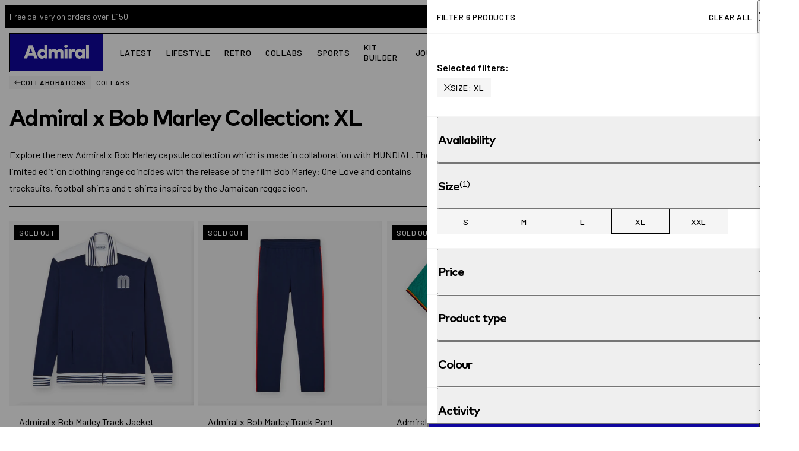

--- FILE ---
content_type: text/html; charset=utf-8
request_url: https://admiralsports.com/collections/admiral-x-bob-marley-collection?filter.v.option.size=XL
body_size: 61454
content:


<!DOCTYPE html>
<html class="no-js" lang="en">
<head>
	
	<meta charset="utf-8" />
	<meta name="viewport" content="width=device-width, initial-scale=1, shrink-to-fit=no" />
    <link rel="canonical" href="https://admiralsports.com/collections/admiral-x-bob-marley-collection">
	<link rel="preload" href="//admiralsports.com/cdn/shop/t/36/assets/theme.css?v=86117736958726303371711377582" as="style" />
	<link rel="preload" href="//admiralsports.com/cdn/shop/t/36/assets/theme.js?v=23454369340354136121710843087" as="script" />

	

<title>Admiral x Bob Marley Football Collection | Admiral Sports</title>
<meta name="description" content="Explore the new Admiral x Bob Marley capsule collection which is made in collaboration with MUNDIAL. The limited edition clothing range coincides with the release of the film Bob Marley: One Love and contains tracksuits, football shirts and t-shirts inspired by the Jamaican reggae icon."><link rel="apple-touch-icon" sizes="57x57" href="//admiralsports.com/cdn/shop/files/admiral_logo_ENSIGN_blue_b9a96e6a-ad32-47d7-90e9-77424a537e0f.png?v=1707224361&width=57" />
  <link rel="apple-touch-icon" sizes="60x60" href="//admiralsports.com/cdn/shop/files/admiral_logo_ENSIGN_blue_b9a96e6a-ad32-47d7-90e9-77424a537e0f.png?v=1707224361&width=60" />
  <link rel="apple-touch-icon" sizes="72x72" href="//admiralsports.com/cdn/shop/files/admiral_logo_ENSIGN_blue_b9a96e6a-ad32-47d7-90e9-77424a537e0f.png?v=1707224361&width=73" />
  <link rel="apple-touch-icon" sizes="76x76" href="//admiralsports.com/cdn/shop/files/admiral_logo_ENSIGN_blue_b9a96e6a-ad32-47d7-90e9-77424a537e0f.png?v=1707224361&width=76" />
  <link rel="apple-touch-icon" sizes="114x114" href="//admiralsports.com/cdn/shop/files/admiral_logo_ENSIGN_blue_b9a96e6a-ad32-47d7-90e9-77424a537e0f.png?v=1707224361&width=114" />
  <link rel="apple-touch-icon" sizes="120x120" href="//admiralsports.com/cdn/shop/files/admiral_logo_ENSIGN_blue_b9a96e6a-ad32-47d7-90e9-77424a537e0f.png?v=1707224361&width=120" />
  <link rel="apple-touch-icon" sizes="144x144" href="//admiralsports.com/cdn/shop/files/admiral_logo_ENSIGN_blue_b9a96e6a-ad32-47d7-90e9-77424a537e0f.png?v=1707224361&width=144" />
  <link rel="apple-touch-icon" sizes="152x152" href="//admiralsports.com/cdn/shop/files/admiral_logo_ENSIGN_blue_b9a96e6a-ad32-47d7-90e9-77424a537e0f.png?v=1707224361&width=152" />
  <link rel="apple-touch-icon" sizes="180x180" href="//admiralsports.com/cdn/shop/files/admiral_logo_ENSIGN_blue_b9a96e6a-ad32-47d7-90e9-77424a537e0f.png?v=1707224361&width=180" />
  <link rel="icon" type="image/png" sizes="192x192"  href="//admiralsports.com/cdn/shop/files/admiral_logo_ENSIGN_blue_b9a96e6a-ad32-47d7-90e9-77424a537e0f.png?v=1707224361&width=192" />
  <link rel="icon" type="image/png" sizes="32x32" href="//admiralsports.com/cdn/shop/files/admiral_logo_ENSIGN_blue_b9a96e6a-ad32-47d7-90e9-77424a537e0f.png?v=1707224361&width=32" />
  <link rel="icon" type="image/png" sizes="96x96" href="//admiralsports.com/cdn/shop/files/admiral_logo_ENSIGN_blue_b9a96e6a-ad32-47d7-90e9-77424a537e0f.png?v=1707224361&width=96" />
  <link rel="icon" type="image/png" sizes="16x16" href="//admiralsports.com/cdn/shop/files/admiral_logo_ENSIGN_blue_b9a96e6a-ad32-47d7-90e9-77424a537e0f.png?v=1707224361&width=16" />
  <meta name="msapplication-TileImage" content="//admiralsports.com/cdn/shop/files/admiral_logo_ENSIGN_blue_b9a96e6a-ad32-47d7-90e9-77424a537e0f.png?v=1707224361&width=144" /><meta name="msapplication-TileColor" content="#000000" />
  <meta name="theme-color" content="#000000" /><link rel="preconnect" href="https://fonts.googleapis.com">
<link rel="preconnect" href="https://fonts.gstatic.com" crossorigin>
<link href="https://fonts.googleapis.com/css2?family=Barlow:wght@400;500;600;700&display=swap" rel="stylesheet">

<style>
	:root{
		--colour-bg: #ffffff;
		--colour-text-base: #000000;
		--colour-text-link: #000000;

		--colour-black: rgba(0,0,0,1);
		--colour-white: rgba(255,255,255,1);
		--colour-grey: #E5E5E5;

		--colour-ultramarine: #10069F;
		--colour-blue-zodiac: #0C2340;
		--colour-silver-sand: #BEC0C2;
		--colour-lochmara: #0077C8;
		--colour-amber: #F1C400;
		--colour-wild-sand: #F5F5F5;
		--colour-totem-pole: #9F0606;
		--colour-downriver: #0A2240;
		--colour-shiraz: #A60230;

		--colour-text-underline: #000000;

		--font-family-base: 'Barlow', sans-serif;
		--font-family-heading: 'Mark', sans-serif;
		--font-size-base: 1rem;
		--font-weight-base: 400;
		--line-height-base: 1.5;

		--transition-duration: 0.3s;
		--transition-timing: ease-in-out;

		--gutter: .5rem;
		--space-sm: 3rem;
		--space-md: 4rem;
		--space-lg: 6.5rem;
		--content-tablet-width: 72vw;
		--container-max-width: 1400px;
		--content-offset: 4rem;
		--page-max-width: 56rem;

		@media (min-width: 768px){
			--gutter: 1rem;
		}

		--swiper-btn-size: 2.5rem;
	}


	@font-face {
    font-family: 'Mark';
    src: url(//admiralsports.com/cdn/shop/t/36/assets/Mark-Light.woff2?v=141593090678112036181707129572) format('woff2'),
        url(//admiralsports.com/cdn/shop/t/36/assets/Mark-Light.woff?v=12686047724493545851707129572) format('woff');
    font-weight: 300;
    font-style: normal;
    font-display: swap;
  }

  @font-face {
    font-family: 'Mark';
    src: url(//admiralsports.com/cdn/shop/t/36/assets/Mark-Book.woff2?v=107288402122685010111707129572) format('woff2'),
        url(//admiralsports.com/cdn/shop/t/36/assets/Mark-Book.woff2?v=107288402122685010111707129572) format('woff');
    font-weight: 400;
    font-style: normal;
    font-display: swap;
  }

  @font-face {
    font-family: 'Mark';
    src: url(//admiralsports.com/cdn/shop/t/36/assets/Mark-Medium.woff2?v=161301981958401612561707129571) format('woff2'),
        url(//admiralsports.com/cdn/shop/t/36/assets/Mark-Medium.woff2?v=161301981958401612561707129571) format('woff');
    font-weight: 500;
    font-style: normal;
    font-display: swap;
  }

  @font-face {
		font-family: 'Mark';
		src: url(//admiralsports.com/cdn/shop/t/36/assets/Mark-Bold.woff2?v=64131482987293273791707129571) format('woff2'),
				url(//admiralsports.com/cdn/shop/t/36/assets/Mark-Bold.woff2?v=64131482987293273791707129571) format('woff');
		font-weight: 700;
		font-style: normal;
		font-display: swap;
	}

	@font-face {
		font-family: 'Mark';
		src: url(//admiralsports.com/cdn/shop/t/36/assets/Mark-Heavy.woff2?v=26015123181527787891707129573) format('woff2'),
				url(//admiralsports.com/cdn/shop/t/36/assets/Mark-Heavy.woff2?v=26015123181527787891707129573) format('woff');
		font-weight: 900;
		font-style: normal;
		font-display: swap;
	}

	
</style><link href="//admiralsports.com/cdn/shop/t/36/assets/theme.css?v=86117736958726303371711377582" rel="stylesheet" type="text/css" media="all" /><link href="//admiralsports.com/cdn/shop/t/36/assets/snippet-product-item.css?v=184214485400734406761709216866" rel="stylesheet" type="text/css" media="all" /><link href="//admiralsports.com/cdn/shop/t/36/assets/snippet-collection-item.css?v=25349650585176555621707129571" rel="stylesheet" type="text/css" media="all" /><link href="//admiralsports.com/cdn/shop/t/36/assets/snippet-section-header.css?v=154896740602710778321707129573" rel="stylesheet" type="text/css" media="all" /><link href="//admiralsports.com/cdn/shop/t/36/assets/snippet-cart-item.css?v=132546680004676445261707129571" rel="stylesheet" type="text/css" media="all" />


  <!-- Google Tag Manager -->
<script>(function(w,d,s,l,i){w[l]=w[l]||[];w[l].push({'gtm.start':
new Date().getTime(),event:'gtm.js'});var f=d.getElementsByTagName(s)[0],
j=d.createElement(s),dl=l!='dataLayer'?'&l='+l:'';j.async=true;j.src=
'https://www.googletagmanager.com/gtm.js?id='+i+dl;f.parentNode.insertBefore(j,f);
})(window,document,'script','dataLayer','GTM-WQLWHJZZ');</script>
<!-- End Google Tag Manager -->
  
	<script type="text/javascript">
		document.documentElement.className = document.documentElement.className.replace('no-js', 'js');
		window.routes = {
			root_url: '/',
			cart_add_url: '/cart/add',
			cart_change_url: '/cart/change',
			cart_update_url: '/cart/update',
			cart_url: '/cart',
			predictive_search_url: '/search/suggest'
		};

		var theme = {
			strings: {
				addToCart: "Add to Basket",
				soldOut: "Sold Out",
				unavailable: "Unavailable",
				preOrder: "Pre-Order",
				
					preOrderStatus: false
				
			},
			moneyFormat: "£{{amount}}",
			url: "https:\/\/admiralsports.com",
			template: 'collection.marley',
			search: {
				predictive_search_enabled: 'true',
				suggested_content_enabled: 'true'
			},
			product_recommendations_url: '/recommendations/products',
		};

		theme.predictiveSearchSettings = {
			resourceTypes: "query,product,",
			resourceLimitAll: 'false',
			resourceLimitEach: '4',
			showUnavailable: 'last',
			additionalFieldsToSearch: false,
			searchCharacterLimit: '2',
    	};

		// Set the breakpoints -  these must match the same rules set in the CSS
		theme.breakpoints = {
			xs: 0,
			sm: 576,
			md: 767,
			lg: 1024,
			xl: 1280,
			hd: 1600,
		};

		// create sections to be registered
		theme.sections = new Array();

		// Bind the updated `theme` object back onto the window
		window.theme = {
			...theme,
			...window.theme
		};</script>
	<script data-cookieconsent="ignore" src="//admiralsports.com/cdn/shop/t/36/assets/theme.js?v=23454369340354136121710843087" defer></script>
<meta property="geo.region" content="en_GB">
<meta property="og:type" content="website">
  <meta property="og:title" content="Admiral x Bob Marley Football Collection | Admiral Sports"><meta property="og:image" content="http://admiralsports.com/cdn/shop/t/36/assets/files/Palace_Jacket.jpg?v=12782">
    <meta property="og:image:secure_url" content="https://admiralsports.com/cdn/shop/t/36/assets/files/Palace_Jacket.jpg?v=12782">
    <meta property="og:image:width" content="">
    <meta property="og:image:height" content=""><meta property="og:url" content="https://admiralsports.com/collections/admiral-x-bob-marley-collection">
<meta property="og:site_name" content="Admiral Sports">
<meta name="twitter:site" content="@admiral1914">
  <meta name="twitter:creator" content="@admiral1914"><meta name="twitter:card" content="summary">


  

      <script type="application/ld+json">
        {
        "@context": "http://schema.org",
        "@type": "BreadcrumbList",
        "itemListElement":
        [{
                "@type": "ListItem",
                "position": 1,
                "item":
                {
                  "@id": "https://admiralsports.com/collections/admiral-x-bob-marley-collection?filter.v.option.size=XL&",
                  "name": "Admiral x Bob Marley Collection"
                  }
              }]
        }
      </script>



<script>window.performance && window.performance.mark && window.performance.mark('shopify.content_for_header.start');</script><meta name="google-site-verification" content="R0_D7cWOpgjfWo786uuCFLGh0xKveiLKPa5LLrg9qI0">
<meta name="facebook-domain-verification" content="ylqa39r91rq3849g4zxto52imw2g5u">
<meta id="shopify-digital-wallet" name="shopify-digital-wallet" content="/27754528843/digital_wallets/dialog">
<meta name="shopify-checkout-api-token" content="c31e102f2619fd30553b3b58653ce657">
<link rel="alternate" type="application/atom+xml" title="Feed" href="/collections/admiral-x-bob-marley-collection.atom" />
<link rel="alternate" type="application/json+oembed" href="https://admiralsports.com/collections/admiral-x-bob-marley-collection.oembed">
<script async="async" src="/checkouts/internal/preloads.js?locale=en-GB"></script>
<link rel="preconnect" href="https://shop.app" crossorigin="anonymous">
<script async="async" src="https://shop.app/checkouts/internal/preloads.js?locale=en-GB&shop_id=27754528843" crossorigin="anonymous"></script>
<script id="apple-pay-shop-capabilities" type="application/json">{"shopId":27754528843,"countryCode":"GB","currencyCode":"GBP","merchantCapabilities":["supports3DS"],"merchantId":"gid:\/\/shopify\/Shop\/27754528843","merchantName":"Admiral Sports","requiredBillingContactFields":["postalAddress","email","phone"],"requiredShippingContactFields":["postalAddress","email","phone"],"shippingType":"shipping","supportedNetworks":["visa","maestro","masterCard","amex","discover","elo"],"total":{"type":"pending","label":"Admiral Sports","amount":"1.00"},"shopifyPaymentsEnabled":true,"supportsSubscriptions":true}</script>
<script id="shopify-features" type="application/json">{"accessToken":"c31e102f2619fd30553b3b58653ce657","betas":["rich-media-storefront-analytics"],"domain":"admiralsports.com","predictiveSearch":true,"shopId":27754528843,"locale":"en"}</script>
<script>var Shopify = Shopify || {};
Shopify.shop = "admiralsportswear.myshopify.com";
Shopify.locale = "en";
Shopify.currency = {"active":"GBP","rate":"1.0"};
Shopify.country = "GB";
Shopify.theme = {"name":"shopify_admiralsportinggoods_com\/main","id":165381734700,"schema_name":"Herd Skeleton Theme","schema_version":"1.0.0","theme_store_id":null,"role":"main"};
Shopify.theme.handle = "null";
Shopify.theme.style = {"id":null,"handle":null};
Shopify.cdnHost = "admiralsports.com/cdn";
Shopify.routes = Shopify.routes || {};
Shopify.routes.root = "/";</script>
<script type="module">!function(o){(o.Shopify=o.Shopify||{}).modules=!0}(window);</script>
<script>!function(o){function n(){var o=[];function n(){o.push(Array.prototype.slice.apply(arguments))}return n.q=o,n}var t=o.Shopify=o.Shopify||{};t.loadFeatures=n(),t.autoloadFeatures=n()}(window);</script>
<script>
  window.ShopifyPay = window.ShopifyPay || {};
  window.ShopifyPay.apiHost = "shop.app\/pay";
  window.ShopifyPay.redirectState = null;
</script>
<script id="shop-js-analytics" type="application/json">{"pageType":"collection"}</script>
<script defer="defer" async type="module" src="//admiralsports.com/cdn/shopifycloud/shop-js/modules/v2/client.init-shop-cart-sync_BT-GjEfc.en.esm.js"></script>
<script defer="defer" async type="module" src="//admiralsports.com/cdn/shopifycloud/shop-js/modules/v2/chunk.common_D58fp_Oc.esm.js"></script>
<script defer="defer" async type="module" src="//admiralsports.com/cdn/shopifycloud/shop-js/modules/v2/chunk.modal_xMitdFEc.esm.js"></script>
<script type="module">
  await import("//admiralsports.com/cdn/shopifycloud/shop-js/modules/v2/client.init-shop-cart-sync_BT-GjEfc.en.esm.js");
await import("//admiralsports.com/cdn/shopifycloud/shop-js/modules/v2/chunk.common_D58fp_Oc.esm.js");
await import("//admiralsports.com/cdn/shopifycloud/shop-js/modules/v2/chunk.modal_xMitdFEc.esm.js");

  window.Shopify.SignInWithShop?.initShopCartSync?.({"fedCMEnabled":true,"windoidEnabled":true});

</script>
<script>
  window.Shopify = window.Shopify || {};
  if (!window.Shopify.featureAssets) window.Shopify.featureAssets = {};
  window.Shopify.featureAssets['shop-js'] = {"shop-cart-sync":["modules/v2/client.shop-cart-sync_DZOKe7Ll.en.esm.js","modules/v2/chunk.common_D58fp_Oc.esm.js","modules/v2/chunk.modal_xMitdFEc.esm.js"],"init-fed-cm":["modules/v2/client.init-fed-cm_B6oLuCjv.en.esm.js","modules/v2/chunk.common_D58fp_Oc.esm.js","modules/v2/chunk.modal_xMitdFEc.esm.js"],"shop-cash-offers":["modules/v2/client.shop-cash-offers_D2sdYoxE.en.esm.js","modules/v2/chunk.common_D58fp_Oc.esm.js","modules/v2/chunk.modal_xMitdFEc.esm.js"],"shop-login-button":["modules/v2/client.shop-login-button_QeVjl5Y3.en.esm.js","modules/v2/chunk.common_D58fp_Oc.esm.js","modules/v2/chunk.modal_xMitdFEc.esm.js"],"pay-button":["modules/v2/client.pay-button_DXTOsIq6.en.esm.js","modules/v2/chunk.common_D58fp_Oc.esm.js","modules/v2/chunk.modal_xMitdFEc.esm.js"],"shop-button":["modules/v2/client.shop-button_DQZHx9pm.en.esm.js","modules/v2/chunk.common_D58fp_Oc.esm.js","modules/v2/chunk.modal_xMitdFEc.esm.js"],"avatar":["modules/v2/client.avatar_BTnouDA3.en.esm.js"],"init-windoid":["modules/v2/client.init-windoid_CR1B-cfM.en.esm.js","modules/v2/chunk.common_D58fp_Oc.esm.js","modules/v2/chunk.modal_xMitdFEc.esm.js"],"init-shop-for-new-customer-accounts":["modules/v2/client.init-shop-for-new-customer-accounts_C_vY_xzh.en.esm.js","modules/v2/client.shop-login-button_QeVjl5Y3.en.esm.js","modules/v2/chunk.common_D58fp_Oc.esm.js","modules/v2/chunk.modal_xMitdFEc.esm.js"],"init-shop-email-lookup-coordinator":["modules/v2/client.init-shop-email-lookup-coordinator_BI7n9ZSv.en.esm.js","modules/v2/chunk.common_D58fp_Oc.esm.js","modules/v2/chunk.modal_xMitdFEc.esm.js"],"init-shop-cart-sync":["modules/v2/client.init-shop-cart-sync_BT-GjEfc.en.esm.js","modules/v2/chunk.common_D58fp_Oc.esm.js","modules/v2/chunk.modal_xMitdFEc.esm.js"],"shop-toast-manager":["modules/v2/client.shop-toast-manager_DiYdP3xc.en.esm.js","modules/v2/chunk.common_D58fp_Oc.esm.js","modules/v2/chunk.modal_xMitdFEc.esm.js"],"init-customer-accounts":["modules/v2/client.init-customer-accounts_D9ZNqS-Q.en.esm.js","modules/v2/client.shop-login-button_QeVjl5Y3.en.esm.js","modules/v2/chunk.common_D58fp_Oc.esm.js","modules/v2/chunk.modal_xMitdFEc.esm.js"],"init-customer-accounts-sign-up":["modules/v2/client.init-customer-accounts-sign-up_iGw4briv.en.esm.js","modules/v2/client.shop-login-button_QeVjl5Y3.en.esm.js","modules/v2/chunk.common_D58fp_Oc.esm.js","modules/v2/chunk.modal_xMitdFEc.esm.js"],"shop-follow-button":["modules/v2/client.shop-follow-button_CqMgW2wH.en.esm.js","modules/v2/chunk.common_D58fp_Oc.esm.js","modules/v2/chunk.modal_xMitdFEc.esm.js"],"checkout-modal":["modules/v2/client.checkout-modal_xHeaAweL.en.esm.js","modules/v2/chunk.common_D58fp_Oc.esm.js","modules/v2/chunk.modal_xMitdFEc.esm.js"],"shop-login":["modules/v2/client.shop-login_D91U-Q7h.en.esm.js","modules/v2/chunk.common_D58fp_Oc.esm.js","modules/v2/chunk.modal_xMitdFEc.esm.js"],"lead-capture":["modules/v2/client.lead-capture_BJmE1dJe.en.esm.js","modules/v2/chunk.common_D58fp_Oc.esm.js","modules/v2/chunk.modal_xMitdFEc.esm.js"],"payment-terms":["modules/v2/client.payment-terms_Ci9AEqFq.en.esm.js","modules/v2/chunk.common_D58fp_Oc.esm.js","modules/v2/chunk.modal_xMitdFEc.esm.js"]};
</script>
<script>(function() {
  var isLoaded = false;
  function asyncLoad() {
    if (isLoaded) return;
    isLoaded = true;
    var urls = ["https:\/\/cdn.getcarro.com\/script-tags\/all\/050820094100.js?shop=admiralsportswear.myshopify.com","https:\/\/swift.perfectapps.io\/store\/assets\/dist\/js\/main.min.js?v=1_1665993226\u0026shop=admiralsportswear.myshopify.com","https:\/\/cdn.shopify.com\/s\/files\/1\/0277\/5452\/8843\/t\/33\/assets\/codisto.js?v=1691048058\u0026shop=admiralsportswear.myshopify.com","https:\/\/static.klaviyo.com\/onsite\/js\/klaviyo.js?company_id=XAvPxR\u0026shop=admiralsportswear.myshopify.com","https:\/\/ecommplugins-scripts.trustpilot.com\/v2.1\/js\/header.min.js?settings=eyJrZXkiOiJGSUJPa0dSZzdiR1dCelpxIiwicyI6InNrdSJ9\u0026v=2.5\u0026shop=admiralsportswear.myshopify.com","https:\/\/ecommplugins-trustboxsettings.trustpilot.com\/admiralsportswear.myshopify.com.js?settings=1707407399827\u0026shop=admiralsportswear.myshopify.com","\/\/cdn.shopify.com\/proxy\/293acb0ed01c7c39b7bb9b2efe6c28575c413766fd130db0e657ecf9663ef184\/api.goaffpro.com\/loader.js?shop=admiralsportswear.myshopify.com\u0026sp-cache-control=cHVibGljLCBtYXgtYWdlPTkwMA","\/\/cdn.shopify.com\/proxy\/5ab15d32ec322f740ad7b0f61bd174fdf9d3e0c30add030574c772d053794b7f\/wbgspapp.webgains.com\/landing.js?programId=309738\u0026shop=admiralsportswear.myshopify.com\u0026sp-cache-control=cHVibGljLCBtYXgtYWdlPTkwMA"];
    for (var i = 0; i < urls.length; i++) {
      var s = document.createElement('script');
      s.type = 'text/javascript';
      s.async = true;
      s.src = urls[i];
      var x = document.getElementsByTagName('script')[0];
      x.parentNode.insertBefore(s, x);
    }
  };
  if(window.attachEvent) {
    window.attachEvent('onload', asyncLoad);
  } else {
    window.addEventListener('load', asyncLoad, false);
  }
})();</script>
<script id="__st">var __st={"a":27754528843,"offset":0,"reqid":"f1a19882-141c-406f-89f1-ee82a71a5287-1769074159","pageurl":"admiralsports.com\/collections\/admiral-x-bob-marley-collection?filter.v.option.size=XL","u":"81e9b78e7990","p":"collection","rtyp":"collection","rid":469911208236};</script>
<script>window.ShopifyPaypalV4VisibilityTracking = true;</script>
<script id="captcha-bootstrap">!function(){'use strict';const t='contact',e='account',n='new_comment',o=[[t,t],['blogs',n],['comments',n],[t,'customer']],c=[[e,'customer_login'],[e,'guest_login'],[e,'recover_customer_password'],[e,'create_customer']],r=t=>t.map((([t,e])=>`form[action*='/${t}']:not([data-nocaptcha='true']) input[name='form_type'][value='${e}']`)).join(','),a=t=>()=>t?[...document.querySelectorAll(t)].map((t=>t.form)):[];function s(){const t=[...o],e=r(t);return a(e)}const i='password',u='form_key',d=['recaptcha-v3-token','g-recaptcha-response','h-captcha-response',i],f=()=>{try{return window.sessionStorage}catch{return}},m='__shopify_v',_=t=>t.elements[u];function p(t,e,n=!1){try{const o=window.sessionStorage,c=JSON.parse(o.getItem(e)),{data:r}=function(t){const{data:e,action:n}=t;return t[m]||n?{data:e,action:n}:{data:t,action:n}}(c);for(const[e,n]of Object.entries(r))t.elements[e]&&(t.elements[e].value=n);n&&o.removeItem(e)}catch(o){console.error('form repopulation failed',{error:o})}}const l='form_type',E='cptcha';function T(t){t.dataset[E]=!0}const w=window,h=w.document,L='Shopify',v='ce_forms',y='captcha';let A=!1;((t,e)=>{const n=(g='f06e6c50-85a8-45c8-87d0-21a2b65856fe',I='https://cdn.shopify.com/shopifycloud/storefront-forms-hcaptcha/ce_storefront_forms_captcha_hcaptcha.v1.5.2.iife.js',D={infoText:'Protected by hCaptcha',privacyText:'Privacy',termsText:'Terms'},(t,e,n)=>{const o=w[L][v],c=o.bindForm;if(c)return c(t,g,e,D).then(n);var r;o.q.push([[t,g,e,D],n]),r=I,A||(h.body.append(Object.assign(h.createElement('script'),{id:'captcha-provider',async:!0,src:r})),A=!0)});var g,I,D;w[L]=w[L]||{},w[L][v]=w[L][v]||{},w[L][v].q=[],w[L][y]=w[L][y]||{},w[L][y].protect=function(t,e){n(t,void 0,e),T(t)},Object.freeze(w[L][y]),function(t,e,n,w,h,L){const[v,y,A,g]=function(t,e,n){const i=e?o:[],u=t?c:[],d=[...i,...u],f=r(d),m=r(i),_=r(d.filter((([t,e])=>n.includes(e))));return[a(f),a(m),a(_),s()]}(w,h,L),I=t=>{const e=t.target;return e instanceof HTMLFormElement?e:e&&e.form},D=t=>v().includes(t);t.addEventListener('submit',(t=>{const e=I(t);if(!e)return;const n=D(e)&&!e.dataset.hcaptchaBound&&!e.dataset.recaptchaBound,o=_(e),c=g().includes(e)&&(!o||!o.value);(n||c)&&t.preventDefault(),c&&!n&&(function(t){try{if(!f())return;!function(t){const e=f();if(!e)return;const n=_(t);if(!n)return;const o=n.value;o&&e.removeItem(o)}(t);const e=Array.from(Array(32),(()=>Math.random().toString(36)[2])).join('');!function(t,e){_(t)||t.append(Object.assign(document.createElement('input'),{type:'hidden',name:u})),t.elements[u].value=e}(t,e),function(t,e){const n=f();if(!n)return;const o=[...t.querySelectorAll(`input[type='${i}']`)].map((({name:t})=>t)),c=[...d,...o],r={};for(const[a,s]of new FormData(t).entries())c.includes(a)||(r[a]=s);n.setItem(e,JSON.stringify({[m]:1,action:t.action,data:r}))}(t,e)}catch(e){console.error('failed to persist form',e)}}(e),e.submit())}));const S=(t,e)=>{t&&!t.dataset[E]&&(n(t,e.some((e=>e===t))),T(t))};for(const o of['focusin','change'])t.addEventListener(o,(t=>{const e=I(t);D(e)&&S(e,y())}));const B=e.get('form_key'),M=e.get(l),P=B&&M;t.addEventListener('DOMContentLoaded',(()=>{const t=y();if(P)for(const e of t)e.elements[l].value===M&&p(e,B);[...new Set([...A(),...v().filter((t=>'true'===t.dataset.shopifyCaptcha))])].forEach((e=>S(e,t)))}))}(h,new URLSearchParams(w.location.search),n,t,e,['guest_login'])})(!0,!0)}();</script>
<script integrity="sha256-4kQ18oKyAcykRKYeNunJcIwy7WH5gtpwJnB7kiuLZ1E=" data-source-attribution="shopify.loadfeatures" defer="defer" src="//admiralsports.com/cdn/shopifycloud/storefront/assets/storefront/load_feature-a0a9edcb.js" crossorigin="anonymous"></script>
<script crossorigin="anonymous" defer="defer" src="//admiralsports.com/cdn/shopifycloud/storefront/assets/shopify_pay/storefront-65b4c6d7.js?v=20250812"></script>
<script data-source-attribution="shopify.dynamic_checkout.dynamic.init">var Shopify=Shopify||{};Shopify.PaymentButton=Shopify.PaymentButton||{isStorefrontPortableWallets:!0,init:function(){window.Shopify.PaymentButton.init=function(){};var t=document.createElement("script");t.src="https://admiralsports.com/cdn/shopifycloud/portable-wallets/latest/portable-wallets.en.js",t.type="module",document.head.appendChild(t)}};
</script>
<script data-source-attribution="shopify.dynamic_checkout.buyer_consent">
  function portableWalletsHideBuyerConsent(e){var t=document.getElementById("shopify-buyer-consent"),n=document.getElementById("shopify-subscription-policy-button");t&&n&&(t.classList.add("hidden"),t.setAttribute("aria-hidden","true"),n.removeEventListener("click",e))}function portableWalletsShowBuyerConsent(e){var t=document.getElementById("shopify-buyer-consent"),n=document.getElementById("shopify-subscription-policy-button");t&&n&&(t.classList.remove("hidden"),t.removeAttribute("aria-hidden"),n.addEventListener("click",e))}window.Shopify?.PaymentButton&&(window.Shopify.PaymentButton.hideBuyerConsent=portableWalletsHideBuyerConsent,window.Shopify.PaymentButton.showBuyerConsent=portableWalletsShowBuyerConsent);
</script>
<script data-source-attribution="shopify.dynamic_checkout.cart.bootstrap">document.addEventListener("DOMContentLoaded",(function(){function t(){return document.querySelector("shopify-accelerated-checkout-cart, shopify-accelerated-checkout")}if(t())Shopify.PaymentButton.init();else{new MutationObserver((function(e,n){t()&&(Shopify.PaymentButton.init(),n.disconnect())})).observe(document.body,{childList:!0,subtree:!0})}}));
</script>
<link id="shopify-accelerated-checkout-styles" rel="stylesheet" media="screen" href="https://admiralsports.com/cdn/shopifycloud/portable-wallets/latest/accelerated-checkout-backwards-compat.css" crossorigin="anonymous">
<style id="shopify-accelerated-checkout-cart">
        #shopify-buyer-consent {
  margin-top: 1em;
  display: inline-block;
  width: 100%;
}

#shopify-buyer-consent.hidden {
  display: none;
}

#shopify-subscription-policy-button {
  background: none;
  border: none;
  padding: 0;
  text-decoration: underline;
  font-size: inherit;
  cursor: pointer;
}

#shopify-subscription-policy-button::before {
  box-shadow: none;
}

      </style>

<script>window.performance && window.performance.mark && window.performance.mark('shopify.content_for_header.end');</script>























<meta name="dropbox-domain-verification" content="3xvwl7bvpmm5">
<!-- TrustBox script -->
	<script type="text/javascript" src="//widget.trustpilot.com/bootstrap/v5/tp.widget.bootstrap.min.js" async></script>
	<!-- End TrustBox script -->
<!-- BEGIN app block: shopify://apps/analyzify-ga4-ads-tracking/blocks/app-embed/69637cfd-dd6f-4511-aa97-7037cfb5515c -->

<!-- BEGIN app snippet: analyzify-settings-v3 --><script type="text/javascript">
  console.log("analyzify-settings is running ")

  const customerData = 
  
  { 
    type: 'visitor' 
  }
  ;

    window.dataLayer = window.dataLayer || [];
    window.analyzify = window.analyzify || [];

    let conversion_id = '';
    const conversionIdMetaField = "592753044";
    
    if (typeof conversionIdMetaField === 'string' && conversionIdMetaField !== '' && conversionIdMetaField !== 'null') {
      const aw = conversionIdMetaField.slice(0, 3);
    
      if (aw === 'AW-' || aw === 'aw-') {
        conversion_id = conversionIdMetaField;
      } else {
        conversion_id = `AW-${conversionIdMetaField}`;
      }
    }
    window.analyzify = {
      properties:{
        GTM:{
          status: ("true" == "true"),
          id: "null",
        },
        GADS: {
          id: conversion_id,
          feed_region: "GB",
          product_id_format: "product_sku_",
          tracking: ("active" == "active" && conversion_id != ""),
          remarketing: ("not_active" == "active"),
          conversions: {
            view_item:{
              status: "",
              value: "1u5SCPap07EZEJTj0poC",
            },
            add_to_cart:{
              status: "",
              value: "VvtKCPCp07EZEJTj0poC",
            },
            view_cart:{
              status: "",
              value: "",
            },
            begin_checkout:{
              status: "",
              value: "Qr8QCPOp07EZEJTj0poC",
            },
          }
        },
        GA4:{
          tracking: ("active" == "active" && "G-CT2EPFJZRN" != "null" && "G-CT2EPFJZRN" != ""),
          id: "G-CT2EPFJZRN"
        },
        X:{
          tracking: ("not_active" == 'active' && "" != 'null' && "" != ""),
          id:"",
          events:{
            page_view: "",
            add_to_cart: "",
            begin_checkout: "",
            search: ""
          }
        },
        BING:{
          tracking: ("not_active" == 'active' && "null" != 'null' && "null" != ""),
          id: "null"
        },
        FACEBOOK:{
          tracking: ("not_active" == 'active' && "" != 'null' && "" != ""),
          id: ""
        },
        PINTEREST:{
          tracking: ("not_active" == 'active' && "" != 'null' && "" != ""),
          id: ""
        },
        CRITEO:{
          tracking: ("not_active" == 'active' && "" != 'null' && "" != ""),
          id: ""
        },
        CLARITY:{
          tracking: ("not_active" == 'active' && "" != 'null' && "" != ""),
          id: ""
        },
        HOTJAR:{
          tracking: ("not_active" == 'active' && "" != 'null' && "" != ""),
          id: ""
        },
        KLAVIYO:{
          tracking: ("not_active" == 'active' && "" != 'null' && "" != ""),
          id: ""
        },
      },
      send_unhashed_email: ("false" === "true"), // Set this to true if you would like to collect unhashed email address of logged in users.
      g_feed_region: "GB", // Change this if your Google Ads feed is in another region
      logging: ("true" === "true"), // Enable this to see Analyzify logs in console
      integration_method: "lightweight",
    };

     window.analyzify.custom_classes = "";
     window.analyzify.gdpr_compliance = true;
     window.analyzify.cookiebot_status = "";
     window.analyzify.cookiebot_id = "1994305e-5ba0-4417-a7df-1578b70f14f9";
     window.analyzify.blockingmode = true;
     window.analyzify.shopify_customer = customerData

    window.analyzify.shopify_template = 'collection';
    window.analyzify.debug = "false";
    window.analyzify.op_cart_data_collection = false;
  window.analyzify.detectedCart = {"note":null,"attributes":{},"original_total_price":0,"total_price":0,"total_discount":0,"total_weight":0.0,"item_count":0,"items":[],"requires_shipping":false,"currency":"GBP","items_subtotal_price":0,"cart_level_discount_applications":[],"checkout_charge_amount":0};
  window.analyzify.content_type =  "Collection";

  
    window.analyzify.collection = {
      products: [{"id":9022999724332,"title":"Admiral x Bob Marley Track Jacket","handle":"admiral-x-bob-marley-track-jacket-navy","description":"\u003cp data-mce-fragment=\"1\" class=\"p1\"\u003eThe Admiral x Bob Marley Track Jacket is made in collaboration with MUNDIAL to coincide with the release of the film Bob Marley: One Love and Marley's love of football. The limited edition top is inspired by the iconic navy tracksuit top worn by Bob Marley in a kickabout at London's Battersea Park, a photoshoot that has since become part of football and musical folklore.\u003c\/p\u003e\n\u003cul data-mce-fragment=\"1\" class=\"ul1\"\u003e\n\u003cli data-mce-fragment=\"1\" class=\"li2\"\u003e\n\u003cspan data-mce-fragment=\"1\" class=\"s1\"\u003e\u003c\/span\u003e\u003cspan data-mce-fragment=\"1\" class=\"s2\"\u003eStitched M logo to chest\u003c\/span\u003e\n\u003c\/li\u003e\n\u003cli data-mce-fragment=\"1\" class=\"li2\"\u003e\n\u003cspan data-mce-fragment=\"1\" class=\"s1\"\u003e\u003c\/span\u003e\u003cspan data-mce-fragment=\"1\" class=\"s2\"\u003eFive stripe collar, cuff and hem\u003c\/span\u003e\n\u003c\/li\u003e\n\u003cli data-mce-fragment=\"1\" class=\"li2\"\u003e\n\u003cspan data-mce-fragment=\"1\" class=\"s1\"\u003e\u003c\/span\u003e\u003cspan data-mce-fragment=\"1\" class=\"s2\"\u003eAdmiral logo embroidered to left sleeve and inside\u003c\/span\u003e\n\u003c\/li\u003e\n\u003cli data-mce-fragment=\"1\" class=\"li3\"\u003e\n\u003cspan data-mce-fragment=\"1\" class=\"s1\"\u003e\u003c\/span\u003e\u003cspan data-mce-fragment=\"1\" class=\"s2\"\u003eBob Marley signature patch to inside\u003c\/span\u003e\n\u003c\/li\u003e\n\u003c\/ul\u003e","published_at":"2025-01-06T09:17:41+00:00","created_at":"2024-02-13T12:52:47+00:00","vendor":"Admiral Sports","type":"Track Tops","tags":["Collab","Lifestyle","Track Top","TRACK TOPS"],"price":7000,"price_min":7000,"price_max":7000,"available":false,"price_varies":false,"compare_at_price":null,"compare_at_price_min":0,"compare_at_price_max":0,"compare_at_price_varies":false,"variants":[{"id":47956916863276,"title":"NAVY \/ S","option1":"NAVY","option2":"S","option3":null,"sku":"AC10003-04-S","requires_shipping":true,"taxable":true,"featured_image":{"id":44408242471212,"product_id":9022999724332,"position":1,"created_at":"2024-02-13T19:07:02+00:00","updated_at":"2024-02-13T19:07:03+00:00","alt":null,"width":1500,"height":1500,"src":"\/\/admiralsports.com\/cdn\/shop\/files\/ADMIRAL_BOBMARLEY_TRACKSUIT_001_Acopy.jpg?v=1707851223","variant_ids":[47956916797740,47956916830508,47956916863276,47956916896044,47956916928812]},"available":false,"name":"Admiral x Bob Marley Track Jacket - NAVY \/ S","public_title":"NAVY \/ S","options":["NAVY","S"],"price":7000,"weight":0,"compare_at_price":null,"inventory_management":"shopify","barcode":null,"featured_media":{"alt":null,"id":36907177967916,"position":1,"preview_image":{"aspect_ratio":1.0,"height":1500,"width":1500,"src":"\/\/admiralsports.com\/cdn\/shop\/files\/ADMIRAL_BOBMARLEY_TRACKSUIT_001_Acopy.jpg?v=1707851223"}},"requires_selling_plan":false,"selling_plan_allocations":[]},{"id":47956916830508,"title":"NAVY \/ M","option1":"NAVY","option2":"M","option3":null,"sku":"AC10003-04-M","requires_shipping":true,"taxable":true,"featured_image":{"id":44408242471212,"product_id":9022999724332,"position":1,"created_at":"2024-02-13T19:07:02+00:00","updated_at":"2024-02-13T19:07:03+00:00","alt":null,"width":1500,"height":1500,"src":"\/\/admiralsports.com\/cdn\/shop\/files\/ADMIRAL_BOBMARLEY_TRACKSUIT_001_Acopy.jpg?v=1707851223","variant_ids":[47956916797740,47956916830508,47956916863276,47956916896044,47956916928812]},"available":false,"name":"Admiral x Bob Marley Track Jacket - NAVY \/ M","public_title":"NAVY \/ M","options":["NAVY","M"],"price":7000,"weight":0,"compare_at_price":null,"inventory_management":"shopify","barcode":null,"featured_media":{"alt":null,"id":36907177967916,"position":1,"preview_image":{"aspect_ratio":1.0,"height":1500,"width":1500,"src":"\/\/admiralsports.com\/cdn\/shop\/files\/ADMIRAL_BOBMARLEY_TRACKSUIT_001_Acopy.jpg?v=1707851223"}},"requires_selling_plan":false,"selling_plan_allocations":[]},{"id":47956916797740,"title":"NAVY \/ L","option1":"NAVY","option2":"L","option3":null,"sku":"AC10003-04-L","requires_shipping":true,"taxable":true,"featured_image":{"id":44408242471212,"product_id":9022999724332,"position":1,"created_at":"2024-02-13T19:07:02+00:00","updated_at":"2024-02-13T19:07:03+00:00","alt":null,"width":1500,"height":1500,"src":"\/\/admiralsports.com\/cdn\/shop\/files\/ADMIRAL_BOBMARLEY_TRACKSUIT_001_Acopy.jpg?v=1707851223","variant_ids":[47956916797740,47956916830508,47956916863276,47956916896044,47956916928812]},"available":false,"name":"Admiral x Bob Marley Track Jacket - NAVY \/ L","public_title":"NAVY \/ L","options":["NAVY","L"],"price":7000,"weight":0,"compare_at_price":null,"inventory_management":"shopify","barcode":null,"featured_media":{"alt":null,"id":36907177967916,"position":1,"preview_image":{"aspect_ratio":1.0,"height":1500,"width":1500,"src":"\/\/admiralsports.com\/cdn\/shop\/files\/ADMIRAL_BOBMARLEY_TRACKSUIT_001_Acopy.jpg?v=1707851223"}},"requires_selling_plan":false,"selling_plan_allocations":[]},{"id":47956916896044,"title":"NAVY \/ XL","option1":"NAVY","option2":"XL","option3":null,"sku":"AC10003-04-XL","requires_shipping":true,"taxable":true,"featured_image":{"id":44408242471212,"product_id":9022999724332,"position":1,"created_at":"2024-02-13T19:07:02+00:00","updated_at":"2024-02-13T19:07:03+00:00","alt":null,"width":1500,"height":1500,"src":"\/\/admiralsports.com\/cdn\/shop\/files\/ADMIRAL_BOBMARLEY_TRACKSUIT_001_Acopy.jpg?v=1707851223","variant_ids":[47956916797740,47956916830508,47956916863276,47956916896044,47956916928812]},"available":false,"name":"Admiral x Bob Marley Track Jacket - NAVY \/ XL","public_title":"NAVY \/ XL","options":["NAVY","XL"],"price":7000,"weight":0,"compare_at_price":null,"inventory_management":"shopify","barcode":null,"featured_media":{"alt":null,"id":36907177967916,"position":1,"preview_image":{"aspect_ratio":1.0,"height":1500,"width":1500,"src":"\/\/admiralsports.com\/cdn\/shop\/files\/ADMIRAL_BOBMARLEY_TRACKSUIT_001_Acopy.jpg?v=1707851223"}},"requires_selling_plan":false,"selling_plan_allocations":[]},{"id":47956916928812,"title":"NAVY \/ XXL","option1":"NAVY","option2":"XXL","option3":null,"sku":"AC10003-04-XXL","requires_shipping":true,"taxable":true,"featured_image":{"id":44408242471212,"product_id":9022999724332,"position":1,"created_at":"2024-02-13T19:07:02+00:00","updated_at":"2024-02-13T19:07:03+00:00","alt":null,"width":1500,"height":1500,"src":"\/\/admiralsports.com\/cdn\/shop\/files\/ADMIRAL_BOBMARLEY_TRACKSUIT_001_Acopy.jpg?v=1707851223","variant_ids":[47956916797740,47956916830508,47956916863276,47956916896044,47956916928812]},"available":false,"name":"Admiral x Bob Marley Track Jacket - NAVY \/ XXL","public_title":"NAVY \/ XXL","options":["NAVY","XXL"],"price":7000,"weight":0,"compare_at_price":null,"inventory_management":"shopify","barcode":null,"featured_media":{"alt":null,"id":36907177967916,"position":1,"preview_image":{"aspect_ratio":1.0,"height":1500,"width":1500,"src":"\/\/admiralsports.com\/cdn\/shop\/files\/ADMIRAL_BOBMARLEY_TRACKSUIT_001_Acopy.jpg?v=1707851223"}},"requires_selling_plan":false,"selling_plan_allocations":[]}],"images":["\/\/admiralsports.com\/cdn\/shop\/files\/ADMIRAL_BOBMARLEY_TRACKSUIT_001_Acopy.jpg?v=1707851223","\/\/admiralsports.com\/cdn\/shop\/files\/ADMIRAL_BOBMARLEY_TRACKSUIT_001_Dcopy.jpg?v=1707851224","\/\/admiralsports.com\/cdn\/shop\/files\/ADMIRAL_BOBMARLEY_TRACKSUIT_001_Bcopy.jpg?v=1707851223","\/\/admiralsports.com\/cdn\/shop\/files\/ADMIRAL_BOBMARLEY_TRACKSUIT_001_Ccopy.jpg?v=1707851223","\/\/admiralsports.com\/cdn\/shop\/files\/ADMIRAL_BOBMARLEY_TRACKSUIT_001_Ecopy.jpg?v=1707851224","\/\/admiralsports.com\/cdn\/shop\/files\/BoB_Marley.jpg?v=1728941530"],"featured_image":"\/\/admiralsports.com\/cdn\/shop\/files\/ADMIRAL_BOBMARLEY_TRACKSUIT_001_Acopy.jpg?v=1707851223","options":["Colour","Size"],"media":[{"alt":null,"id":36907177967916,"position":1,"preview_image":{"aspect_ratio":1.0,"height":1500,"width":1500,"src":"\/\/admiralsports.com\/cdn\/shop\/files\/ADMIRAL_BOBMARLEY_TRACKSUIT_001_Acopy.jpg?v=1707851223"},"aspect_ratio":1.0,"height":1500,"media_type":"image","src":"\/\/admiralsports.com\/cdn\/shop\/files\/ADMIRAL_BOBMARLEY_TRACKSUIT_001_Acopy.jpg?v=1707851223","width":1500},{"alt":null,"id":36907178066220,"position":2,"preview_image":{"aspect_ratio":1.0,"height":1500,"width":1500,"src":"\/\/admiralsports.com\/cdn\/shop\/files\/ADMIRAL_BOBMARLEY_TRACKSUIT_001_Dcopy.jpg?v=1707851224"},"aspect_ratio":1.0,"height":1500,"media_type":"image","src":"\/\/admiralsports.com\/cdn\/shop\/files\/ADMIRAL_BOBMARLEY_TRACKSUIT_001_Dcopy.jpg?v=1707851224","width":1500},{"alt":null,"id":36907178000684,"position":3,"preview_image":{"aspect_ratio":1.0,"height":1500,"width":1500,"src":"\/\/admiralsports.com\/cdn\/shop\/files\/ADMIRAL_BOBMARLEY_TRACKSUIT_001_Bcopy.jpg?v=1707851223"},"aspect_ratio":1.0,"height":1500,"media_type":"image","src":"\/\/admiralsports.com\/cdn\/shop\/files\/ADMIRAL_BOBMARLEY_TRACKSUIT_001_Bcopy.jpg?v=1707851223","width":1500},{"alt":null,"id":36907178033452,"position":4,"preview_image":{"aspect_ratio":1.0,"height":1500,"width":1500,"src":"\/\/admiralsports.com\/cdn\/shop\/files\/ADMIRAL_BOBMARLEY_TRACKSUIT_001_Ccopy.jpg?v=1707851223"},"aspect_ratio":1.0,"height":1500,"media_type":"image","src":"\/\/admiralsports.com\/cdn\/shop\/files\/ADMIRAL_BOBMARLEY_TRACKSUIT_001_Ccopy.jpg?v=1707851223","width":1500},{"alt":null,"id":36907178098988,"position":5,"preview_image":{"aspect_ratio":1.0,"height":1500,"width":1500,"src":"\/\/admiralsports.com\/cdn\/shop\/files\/ADMIRAL_BOBMARLEY_TRACKSUIT_001_Ecopy.jpg?v=1707851224"},"aspect_ratio":1.0,"height":1500,"media_type":"image","src":"\/\/admiralsports.com\/cdn\/shop\/files\/ADMIRAL_BOBMARLEY_TRACKSUIT_001_Ecopy.jpg?v=1707851224","width":1500},{"alt":null,"id":62754238857601,"position":6,"preview_image":{"aspect_ratio":1.0,"height":1080,"width":1080,"src":"\/\/admiralsports.com\/cdn\/shop\/files\/BoB_Marley.jpg?v=1728941530"},"aspect_ratio":1.0,"height":1080,"media_type":"image","src":"\/\/admiralsports.com\/cdn\/shop\/files\/BoB_Marley.jpg?v=1728941530","width":1080}],"requires_selling_plan":false,"selling_plan_groups":[],"content":"\u003cp data-mce-fragment=\"1\" class=\"p1\"\u003eThe Admiral x Bob Marley Track Jacket is made in collaboration with MUNDIAL to coincide with the release of the film Bob Marley: One Love and Marley's love of football. The limited edition top is inspired by the iconic navy tracksuit top worn by Bob Marley in a kickabout at London's Battersea Park, a photoshoot that has since become part of football and musical folklore.\u003c\/p\u003e\n\u003cul data-mce-fragment=\"1\" class=\"ul1\"\u003e\n\u003cli data-mce-fragment=\"1\" class=\"li2\"\u003e\n\u003cspan data-mce-fragment=\"1\" class=\"s1\"\u003e\u003c\/span\u003e\u003cspan data-mce-fragment=\"1\" class=\"s2\"\u003eStitched M logo to chest\u003c\/span\u003e\n\u003c\/li\u003e\n\u003cli data-mce-fragment=\"1\" class=\"li2\"\u003e\n\u003cspan data-mce-fragment=\"1\" class=\"s1\"\u003e\u003c\/span\u003e\u003cspan data-mce-fragment=\"1\" class=\"s2\"\u003eFive stripe collar, cuff and hem\u003c\/span\u003e\n\u003c\/li\u003e\n\u003cli data-mce-fragment=\"1\" class=\"li2\"\u003e\n\u003cspan data-mce-fragment=\"1\" class=\"s1\"\u003e\u003c\/span\u003e\u003cspan data-mce-fragment=\"1\" class=\"s2\"\u003eAdmiral logo embroidered to left sleeve and inside\u003c\/span\u003e\n\u003c\/li\u003e\n\u003cli data-mce-fragment=\"1\" class=\"li3\"\u003e\n\u003cspan data-mce-fragment=\"1\" class=\"s1\"\u003e\u003c\/span\u003e\u003cspan data-mce-fragment=\"1\" class=\"s2\"\u003eBob Marley signature patch to inside\u003c\/span\u003e\n\u003c\/li\u003e\n\u003c\/ul\u003e"},{"id":9022984126764,"title":"Admiral x Bob Marley Track Pant","handle":"admiral-x-bob-marley-track-pant-navy","description":"\u003cp class=\"p1\" data-mce-fragment=\"1\"\u003eThe Admiral x Bob Marley Track Pant is made in collaboration with MUNDIAL to coincide with the release of the film Bob Marley: One Love and Marley's love of football. The limited edition track bottoms are inspired by the iconic navy letterman tracksuit worn by Bob Marley in a kickabout at London's Battersea Park, a photoshoot that has since become part of London style and musical folklore.\u003c\/p\u003e\n\u003cul class=\"ul1\" data-mce-fragment=\"1\"\u003e\n\u003cli class=\"li2\" data-mce-fragment=\"1\"\u003e\n\u003cspan class=\"s1\" data-mce-fragment=\"1\"\u003e\u003c\/span\u003e\u003cspan class=\"s2\" data-mce-fragment=\"1\"\u003eStitched M logo to chest\u003c\/span\u003e\n\u003c\/li\u003e\n\u003cli class=\"li2\" data-mce-fragment=\"1\"\u003e\n\u003cspan class=\"s1\" data-mce-fragment=\"1\"\u003e\u003c\/span\u003e\u003cspan class=\"s2\" data-mce-fragment=\"1\"\u003eDrawcord\u003c\/span\u003e\n\u003c\/li\u003e\n\u003cli class=\"li2\" data-mce-fragment=\"1\"\u003e\n\u003cspan class=\"s1\" data-mce-fragment=\"1\"\u003e\u003c\/span\u003e\u003cspan class=\"s2\" data-mce-fragment=\"1\"\u003eRed tape stripe to leg\u003c\/span\u003e\n\u003c\/li\u003e\n\u003cli class=\"li3\" data-mce-fragment=\"1\"\u003e\n\u003cspan class=\"s1\" data-mce-fragment=\"1\"\u003e\u003c\/span\u003e\u003cspan class=\"s2\" data-mce-fragment=\"1\"\u003eAdmiral logo embroidered to back\u003c\/span\u003e\n\u003c\/li\u003e\n\u003c\/ul\u003e","published_at":"2024-02-14T00:30:03+00:00","created_at":"2024-02-13T12:39:26+00:00","vendor":"Admiral Sports","type":"Pants","tags":["Bottoms","Collab","Lifestyle","SALE"],"price":6000,"price_min":6000,"price_max":6000,"available":false,"price_varies":false,"compare_at_price":null,"compare_at_price_min":0,"compare_at_price_max":0,"compare_at_price_varies":false,"variants":[{"id":47956843168044,"title":"NAVY \/ S","option1":"NAVY","option2":"S","option3":null,"sku":"AC50002-04-S","requires_shipping":true,"taxable":true,"featured_image":{"id":44408274747692,"product_id":9022984126764,"position":1,"created_at":"2024-02-13T19:10:22+00:00","updated_at":"2024-02-13T19:14:04+00:00","alt":null,"width":1500,"height":1500,"src":"\/\/admiralsports.com\/cdn\/shop\/files\/ADMIRAL_BOBMARLEY_TRACKSUIT_002_Acopy.jpg?v=1707851644","variant_ids":[47956843102508,47956843135276,47956843168044,47956843200812,47956843233580]},"available":false,"name":"Admiral x Bob Marley Track Pant - NAVY \/ S","public_title":"NAVY \/ S","options":["NAVY","S"],"price":6000,"weight":0,"compare_at_price":null,"inventory_management":"shopify","barcode":null,"featured_media":{"alt":null,"id":36907211161900,"position":1,"preview_image":{"aspect_ratio":1.0,"height":1500,"width":1500,"src":"\/\/admiralsports.com\/cdn\/shop\/files\/ADMIRAL_BOBMARLEY_TRACKSUIT_002_Acopy.jpg?v=1707851644"}},"requires_selling_plan":false,"selling_plan_allocations":[]},{"id":47956843135276,"title":"NAVY \/ M","option1":"NAVY","option2":"M","option3":null,"sku":"AC50002-04-M","requires_shipping":true,"taxable":true,"featured_image":{"id":44408274747692,"product_id":9022984126764,"position":1,"created_at":"2024-02-13T19:10:22+00:00","updated_at":"2024-02-13T19:14:04+00:00","alt":null,"width":1500,"height":1500,"src":"\/\/admiralsports.com\/cdn\/shop\/files\/ADMIRAL_BOBMARLEY_TRACKSUIT_002_Acopy.jpg?v=1707851644","variant_ids":[47956843102508,47956843135276,47956843168044,47956843200812,47956843233580]},"available":false,"name":"Admiral x Bob Marley Track Pant - NAVY \/ M","public_title":"NAVY \/ M","options":["NAVY","M"],"price":6000,"weight":0,"compare_at_price":null,"inventory_management":"shopify","barcode":null,"featured_media":{"alt":null,"id":36907211161900,"position":1,"preview_image":{"aspect_ratio":1.0,"height":1500,"width":1500,"src":"\/\/admiralsports.com\/cdn\/shop\/files\/ADMIRAL_BOBMARLEY_TRACKSUIT_002_Acopy.jpg?v=1707851644"}},"requires_selling_plan":false,"selling_plan_allocations":[]},{"id":47956843102508,"title":"NAVY \/ L","option1":"NAVY","option2":"L","option3":null,"sku":"AC50002-04-L","requires_shipping":true,"taxable":true,"featured_image":{"id":44408274747692,"product_id":9022984126764,"position":1,"created_at":"2024-02-13T19:10:22+00:00","updated_at":"2024-02-13T19:14:04+00:00","alt":null,"width":1500,"height":1500,"src":"\/\/admiralsports.com\/cdn\/shop\/files\/ADMIRAL_BOBMARLEY_TRACKSUIT_002_Acopy.jpg?v=1707851644","variant_ids":[47956843102508,47956843135276,47956843168044,47956843200812,47956843233580]},"available":false,"name":"Admiral x Bob Marley Track Pant - NAVY \/ L","public_title":"NAVY \/ L","options":["NAVY","L"],"price":6000,"weight":0,"compare_at_price":null,"inventory_management":"shopify","barcode":null,"featured_media":{"alt":null,"id":36907211161900,"position":1,"preview_image":{"aspect_ratio":1.0,"height":1500,"width":1500,"src":"\/\/admiralsports.com\/cdn\/shop\/files\/ADMIRAL_BOBMARLEY_TRACKSUIT_002_Acopy.jpg?v=1707851644"}},"requires_selling_plan":false,"selling_plan_allocations":[]},{"id":47956843200812,"title":"NAVY \/ XL","option1":"NAVY","option2":"XL","option3":null,"sku":"AC50002-04-XL","requires_shipping":true,"taxable":true,"featured_image":{"id":44408274747692,"product_id":9022984126764,"position":1,"created_at":"2024-02-13T19:10:22+00:00","updated_at":"2024-02-13T19:14:04+00:00","alt":null,"width":1500,"height":1500,"src":"\/\/admiralsports.com\/cdn\/shop\/files\/ADMIRAL_BOBMARLEY_TRACKSUIT_002_Acopy.jpg?v=1707851644","variant_ids":[47956843102508,47956843135276,47956843168044,47956843200812,47956843233580]},"available":false,"name":"Admiral x Bob Marley Track Pant - NAVY \/ XL","public_title":"NAVY \/ XL","options":["NAVY","XL"],"price":6000,"weight":0,"compare_at_price":null,"inventory_management":"shopify","barcode":null,"featured_media":{"alt":null,"id":36907211161900,"position":1,"preview_image":{"aspect_ratio":1.0,"height":1500,"width":1500,"src":"\/\/admiralsports.com\/cdn\/shop\/files\/ADMIRAL_BOBMARLEY_TRACKSUIT_002_Acopy.jpg?v=1707851644"}},"requires_selling_plan":false,"selling_plan_allocations":[]},{"id":47956843233580,"title":"NAVY \/ XXL","option1":"NAVY","option2":"XXL","option3":null,"sku":"AC50002-04-XXL","requires_shipping":true,"taxable":true,"featured_image":{"id":44408274747692,"product_id":9022984126764,"position":1,"created_at":"2024-02-13T19:10:22+00:00","updated_at":"2024-02-13T19:14:04+00:00","alt":null,"width":1500,"height":1500,"src":"\/\/admiralsports.com\/cdn\/shop\/files\/ADMIRAL_BOBMARLEY_TRACKSUIT_002_Acopy.jpg?v=1707851644","variant_ids":[47956843102508,47956843135276,47956843168044,47956843200812,47956843233580]},"available":false,"name":"Admiral x Bob Marley Track Pant - NAVY \/ XXL","public_title":"NAVY \/ XXL","options":["NAVY","XXL"],"price":6000,"weight":0,"compare_at_price":null,"inventory_management":"shopify","barcode":null,"featured_media":{"alt":null,"id":36907211161900,"position":1,"preview_image":{"aspect_ratio":1.0,"height":1500,"width":1500,"src":"\/\/admiralsports.com\/cdn\/shop\/files\/ADMIRAL_BOBMARLEY_TRACKSUIT_002_Acopy.jpg?v=1707851644"}},"requires_selling_plan":false,"selling_plan_allocations":[]}],"images":["\/\/admiralsports.com\/cdn\/shop\/files\/ADMIRAL_BOBMARLEY_TRACKSUIT_002_Acopy.jpg?v=1707851644","\/\/admiralsports.com\/cdn\/shop\/files\/ADMIRAL_BOBMARLEY_TRACKSUIT_002_Ccopy.jpg?v=1707851644","\/\/admiralsports.com\/cdn\/shop\/files\/ADMIRAL_BOBMARLEY_TRACKSUIT_002_Ecopy.jpg?v=1707851644","\/\/admiralsports.com\/cdn\/shop\/files\/ADMIRAL_BOBMARLEY_TRACKSUIT_002_Dcopy.jpg?v=1707851644","\/\/admiralsports.com\/cdn\/shop\/files\/ADMIRAL_BOBMARLEY_TRACKSUIT_002_Bcopy.jpg?v=1707851644"],"featured_image":"\/\/admiralsports.com\/cdn\/shop\/files\/ADMIRAL_BOBMARLEY_TRACKSUIT_002_Acopy.jpg?v=1707851644","options":["Colour","Size"],"media":[{"alt":null,"id":36907211161900,"position":1,"preview_image":{"aspect_ratio":1.0,"height":1500,"width":1500,"src":"\/\/admiralsports.com\/cdn\/shop\/files\/ADMIRAL_BOBMARLEY_TRACKSUIT_002_Acopy.jpg?v=1707851644"},"aspect_ratio":1.0,"height":1500,"media_type":"image","src":"\/\/admiralsports.com\/cdn\/shop\/files\/ADMIRAL_BOBMARLEY_TRACKSUIT_002_Acopy.jpg?v=1707851644","width":1500},{"alt":null,"id":36907211227436,"position":2,"preview_image":{"aspect_ratio":1.0,"height":1500,"width":1500,"src":"\/\/admiralsports.com\/cdn\/shop\/files\/ADMIRAL_BOBMARLEY_TRACKSUIT_002_Ccopy.jpg?v=1707851644"},"aspect_ratio":1.0,"height":1500,"media_type":"image","src":"\/\/admiralsports.com\/cdn\/shop\/files\/ADMIRAL_BOBMARLEY_TRACKSUIT_002_Ccopy.jpg?v=1707851644","width":1500},{"alt":null,"id":36907211292972,"position":3,"preview_image":{"aspect_ratio":1.0,"height":1500,"width":1500,"src":"\/\/admiralsports.com\/cdn\/shop\/files\/ADMIRAL_BOBMARLEY_TRACKSUIT_002_Ecopy.jpg?v=1707851644"},"aspect_ratio":1.0,"height":1500,"media_type":"image","src":"\/\/admiralsports.com\/cdn\/shop\/files\/ADMIRAL_BOBMARLEY_TRACKSUIT_002_Ecopy.jpg?v=1707851644","width":1500},{"alt":null,"id":36907211260204,"position":4,"preview_image":{"aspect_ratio":1.0,"height":1500,"width":1500,"src":"\/\/admiralsports.com\/cdn\/shop\/files\/ADMIRAL_BOBMARLEY_TRACKSUIT_002_Dcopy.jpg?v=1707851644"},"aspect_ratio":1.0,"height":1500,"media_type":"image","src":"\/\/admiralsports.com\/cdn\/shop\/files\/ADMIRAL_BOBMARLEY_TRACKSUIT_002_Dcopy.jpg?v=1707851644","width":1500},{"alt":null,"id":36907211194668,"position":5,"preview_image":{"aspect_ratio":1.0,"height":1500,"width":1500,"src":"\/\/admiralsports.com\/cdn\/shop\/files\/ADMIRAL_BOBMARLEY_TRACKSUIT_002_Bcopy.jpg?v=1707851644"},"aspect_ratio":1.0,"height":1500,"media_type":"image","src":"\/\/admiralsports.com\/cdn\/shop\/files\/ADMIRAL_BOBMARLEY_TRACKSUIT_002_Bcopy.jpg?v=1707851644","width":1500}],"requires_selling_plan":false,"selling_plan_groups":[],"content":"\u003cp class=\"p1\" data-mce-fragment=\"1\"\u003eThe Admiral x Bob Marley Track Pant is made in collaboration with MUNDIAL to coincide with the release of the film Bob Marley: One Love and Marley's love of football. The limited edition track bottoms are inspired by the iconic navy letterman tracksuit worn by Bob Marley in a kickabout at London's Battersea Park, a photoshoot that has since become part of London style and musical folklore.\u003c\/p\u003e\n\u003cul class=\"ul1\" data-mce-fragment=\"1\"\u003e\n\u003cli class=\"li2\" data-mce-fragment=\"1\"\u003e\n\u003cspan class=\"s1\" data-mce-fragment=\"1\"\u003e\u003c\/span\u003e\u003cspan class=\"s2\" data-mce-fragment=\"1\"\u003eStitched M logo to chest\u003c\/span\u003e\n\u003c\/li\u003e\n\u003cli class=\"li2\" data-mce-fragment=\"1\"\u003e\n\u003cspan class=\"s1\" data-mce-fragment=\"1\"\u003e\u003c\/span\u003e\u003cspan class=\"s2\" data-mce-fragment=\"1\"\u003eDrawcord\u003c\/span\u003e\n\u003c\/li\u003e\n\u003cli class=\"li2\" data-mce-fragment=\"1\"\u003e\n\u003cspan class=\"s1\" data-mce-fragment=\"1\"\u003e\u003c\/span\u003e\u003cspan class=\"s2\" data-mce-fragment=\"1\"\u003eRed tape stripe to leg\u003c\/span\u003e\n\u003c\/li\u003e\n\u003cli class=\"li3\" data-mce-fragment=\"1\"\u003e\n\u003cspan class=\"s1\" data-mce-fragment=\"1\"\u003e\u003c\/span\u003e\u003cspan class=\"s2\" data-mce-fragment=\"1\"\u003eAdmiral logo embroidered to back\u003c\/span\u003e\n\u003c\/li\u003e\n\u003c\/ul\u003e"},{"id":9022987567404,"title":"Admiral x Bob Marley Home Shirt","handle":"admiral-x-bob-marley-home-shirt-yellow-green","description":"\u003cp class=\"p1\" data-mce-fragment=\"1\"\u003eThe Admiral x Bob Marley home football shirt is made in collaboration with MUNDIAL coincides with the release of the film Bob Marley: One Love and Marley's love of football. The limited edition football shirt is inspired by Bob Marley's famous series of matches played at London's Battersea Park which is part football and musical folklore.\u003c\/p\u003e\n\u003cp class=\"p2\" data-mce-fragment=\"1\"\u003eThe album “Exodus” was written and produced during Bob Marley’s time in London and is the centre sponsor of the shirt. The album features the iconic One Love song amongst other classics such as Roots, which inspires the shirt base design. These features are accompanied with the number 12 to front and back, the number that was worn by Marley in the Am\/Jam Team (America and Jamaica) against Haiti in Miami 1980, the last time he would play a football match.\u003c\/p\u003e\n\u003cul class=\"ul1\" data-mce-fragment=\"1\"\u003e\n\u003cli class=\"li3\" data-mce-fragment=\"1\"\u003e\n\u003cspan class=\"s1\" data-mce-fragment=\"1\"\u003e\u003c\/span\u003e\u003cspan class=\"s2\" data-mce-fragment=\"1\"\u003eRaglan sleeve\u003c\/span\u003e\n\u003c\/li\u003e\n\u003cli class=\"li3\" data-mce-fragment=\"1\"\u003e\n\u003cspan class=\"s1\" data-mce-fragment=\"1\"\u003e\u003c\/span\u003e\u003cspan class=\"s2\" data-mce-fragment=\"1\"\u003eWoven 'M' logo to chest\u003c\/span\u003e\n\u003c\/li\u003e\n\u003cli class=\"li3\" data-mce-fragment=\"1\"\u003e\n\u003cspan class=\"s1\" data-mce-fragment=\"1\"\u003e\u003c\/span\u003e\u003cspan class=\"s2\" data-mce-fragment=\"1\"\u003eRaised Admiral logo\u003c\/span\u003e\n\u003c\/li\u003e\n\u003cli class=\"li3\" data-mce-fragment=\"1\"\u003e\n\u003cspan class=\"s1\" data-mce-fragment=\"1\"\u003e\u003c\/span\u003e\u003cspan class=\"s2\" data-mce-fragment=\"1\"\u003eHeat transferred number 12 to front\u003c\/span\u003e\n\u003c\/li\u003e\n\u003cli class=\"li3\" data-mce-fragment=\"1\"\u003e\n\u003cspan class=\"s1\" data-mce-fragment=\"1\"\u003e\u003c\/span\u003e\u003cspan class=\"s2\" data-mce-fragment=\"1\"\u003eSublimated number 12 to back\u003c\/span\u003e\n\u003c\/li\u003e\n\u003cli class=\"li3\" data-mce-fragment=\"1\"\u003e\n\u003cspan class=\"s1\" data-mce-fragment=\"1\"\u003e\u003c\/span\u003e\u003cspan class=\"s2\" data-mce-fragment=\"1\"\u003eSublimated Exodus sponsor\u003c\/span\u003e\n\u003c\/li\u003e\n\u003cli class=\"li3\" data-mce-fragment=\"1\"\u003e\n\u003cspan class=\"s1\" data-mce-fragment=\"1\"\u003e\u003c\/span\u003e\u003cspan class=\"s2\" data-mce-fragment=\"1\"\u003eColoured stripe design to cuff\u003c\/span\u003e\n\u003c\/li\u003e\n\u003cli class=\"li4\" data-mce-fragment=\"1\"\u003e\n\u003cspan class=\"s1\" data-mce-fragment=\"1\"\u003e\u003c\/span\u003e\u003cspan class=\"s2\" data-mce-fragment=\"1\"\u003eAdmiral locker patch to lower front\u003c\/span\u003e\n\u003c\/li\u003e\n\u003c\/ul\u003e","published_at":"2024-02-14T00:30:02+00:00","created_at":"2024-02-13T12:42:30+00:00","vendor":"Admiral Sports","type":"Football Shirts","tags":["Collab","Lifestyle"],"price":6000,"price_min":6000,"price_max":6000,"available":false,"price_varies":false,"compare_at_price":null,"compare_at_price_min":0,"compare_at_price_max":0,"compare_at_price_varies":false,"variants":[{"id":47956855980332,"title":"YELLOW\/GREEN \/ S","option1":"YELLOW\/GREEN","option2":"S","option3":null,"sku":"AC10006-19-S","requires_shipping":true,"taxable":true,"featured_image":{"id":44407839785260,"product_id":9022987567404,"position":1,"created_at":"2024-02-13T18:34:38+00:00","updated_at":"2024-02-13T18:34:40+00:00","alt":null,"width":1500,"height":1500,"src":"\/\/admiralsports.com\/cdn\/shop\/files\/ADMIRAL_BOBMARLEY_FOOTBALLSHIRT005_Acopy.jpg?v=1707849280","variant_ids":[47956855914796,47956855947564,47956855980332,47956856013100,47956856045868]},"available":false,"name":"Admiral x Bob Marley Home Shirt - YELLOW\/GREEN \/ S","public_title":"YELLOW\/GREEN \/ S","options":["YELLOW\/GREEN","S"],"price":6000,"weight":0,"compare_at_price":null,"inventory_management":"shopify","barcode":null,"featured_media":{"alt":null,"id":36906769285420,"position":1,"preview_image":{"aspect_ratio":1.0,"height":1500,"width":1500,"src":"\/\/admiralsports.com\/cdn\/shop\/files\/ADMIRAL_BOBMARLEY_FOOTBALLSHIRT005_Acopy.jpg?v=1707849280"}},"requires_selling_plan":false,"selling_plan_allocations":[]},{"id":47956855947564,"title":"YELLOW\/GREEN \/ M","option1":"YELLOW\/GREEN","option2":"M","option3":null,"sku":"AC10006-19-M","requires_shipping":true,"taxable":true,"featured_image":{"id":44407839785260,"product_id":9022987567404,"position":1,"created_at":"2024-02-13T18:34:38+00:00","updated_at":"2024-02-13T18:34:40+00:00","alt":null,"width":1500,"height":1500,"src":"\/\/admiralsports.com\/cdn\/shop\/files\/ADMIRAL_BOBMARLEY_FOOTBALLSHIRT005_Acopy.jpg?v=1707849280","variant_ids":[47956855914796,47956855947564,47956855980332,47956856013100,47956856045868]},"available":false,"name":"Admiral x Bob Marley Home Shirt - YELLOW\/GREEN \/ M","public_title":"YELLOW\/GREEN \/ M","options":["YELLOW\/GREEN","M"],"price":6000,"weight":0,"compare_at_price":null,"inventory_management":"shopify","barcode":null,"featured_media":{"alt":null,"id":36906769285420,"position":1,"preview_image":{"aspect_ratio":1.0,"height":1500,"width":1500,"src":"\/\/admiralsports.com\/cdn\/shop\/files\/ADMIRAL_BOBMARLEY_FOOTBALLSHIRT005_Acopy.jpg?v=1707849280"}},"requires_selling_plan":false,"selling_plan_allocations":[]},{"id":47956855914796,"title":"YELLOW\/GREEN \/ L","option1":"YELLOW\/GREEN","option2":"L","option3":null,"sku":"AC10006-19-L","requires_shipping":true,"taxable":true,"featured_image":{"id":44407839785260,"product_id":9022987567404,"position":1,"created_at":"2024-02-13T18:34:38+00:00","updated_at":"2024-02-13T18:34:40+00:00","alt":null,"width":1500,"height":1500,"src":"\/\/admiralsports.com\/cdn\/shop\/files\/ADMIRAL_BOBMARLEY_FOOTBALLSHIRT005_Acopy.jpg?v=1707849280","variant_ids":[47956855914796,47956855947564,47956855980332,47956856013100,47956856045868]},"available":false,"name":"Admiral x Bob Marley Home Shirt - YELLOW\/GREEN \/ L","public_title":"YELLOW\/GREEN \/ L","options":["YELLOW\/GREEN","L"],"price":6000,"weight":0,"compare_at_price":null,"inventory_management":"shopify","barcode":null,"featured_media":{"alt":null,"id":36906769285420,"position":1,"preview_image":{"aspect_ratio":1.0,"height":1500,"width":1500,"src":"\/\/admiralsports.com\/cdn\/shop\/files\/ADMIRAL_BOBMARLEY_FOOTBALLSHIRT005_Acopy.jpg?v=1707849280"}},"requires_selling_plan":false,"selling_plan_allocations":[]},{"id":47956856013100,"title":"YELLOW\/GREEN \/ XL","option1":"YELLOW\/GREEN","option2":"XL","option3":null,"sku":"AC10006-19-XL","requires_shipping":true,"taxable":true,"featured_image":{"id":44407839785260,"product_id":9022987567404,"position":1,"created_at":"2024-02-13T18:34:38+00:00","updated_at":"2024-02-13T18:34:40+00:00","alt":null,"width":1500,"height":1500,"src":"\/\/admiralsports.com\/cdn\/shop\/files\/ADMIRAL_BOBMARLEY_FOOTBALLSHIRT005_Acopy.jpg?v=1707849280","variant_ids":[47956855914796,47956855947564,47956855980332,47956856013100,47956856045868]},"available":false,"name":"Admiral x Bob Marley Home Shirt - YELLOW\/GREEN \/ XL","public_title":"YELLOW\/GREEN \/ XL","options":["YELLOW\/GREEN","XL"],"price":6000,"weight":0,"compare_at_price":null,"inventory_management":"shopify","barcode":null,"featured_media":{"alt":null,"id":36906769285420,"position":1,"preview_image":{"aspect_ratio":1.0,"height":1500,"width":1500,"src":"\/\/admiralsports.com\/cdn\/shop\/files\/ADMIRAL_BOBMARLEY_FOOTBALLSHIRT005_Acopy.jpg?v=1707849280"}},"requires_selling_plan":false,"selling_plan_allocations":[]},{"id":47956856045868,"title":"YELLOW\/GREEN \/ XXL","option1":"YELLOW\/GREEN","option2":"XXL","option3":null,"sku":"AC10006-19-XXL","requires_shipping":true,"taxable":true,"featured_image":{"id":44407839785260,"product_id":9022987567404,"position":1,"created_at":"2024-02-13T18:34:38+00:00","updated_at":"2024-02-13T18:34:40+00:00","alt":null,"width":1500,"height":1500,"src":"\/\/admiralsports.com\/cdn\/shop\/files\/ADMIRAL_BOBMARLEY_FOOTBALLSHIRT005_Acopy.jpg?v=1707849280","variant_ids":[47956855914796,47956855947564,47956855980332,47956856013100,47956856045868]},"available":false,"name":"Admiral x Bob Marley Home Shirt - YELLOW\/GREEN \/ XXL","public_title":"YELLOW\/GREEN \/ XXL","options":["YELLOW\/GREEN","XXL"],"price":6000,"weight":0,"compare_at_price":null,"inventory_management":"shopify","barcode":null,"featured_media":{"alt":null,"id":36906769285420,"position":1,"preview_image":{"aspect_ratio":1.0,"height":1500,"width":1500,"src":"\/\/admiralsports.com\/cdn\/shop\/files\/ADMIRAL_BOBMARLEY_FOOTBALLSHIRT005_Acopy.jpg?v=1707849280"}},"requires_selling_plan":false,"selling_plan_allocations":[]}],"images":["\/\/admiralsports.com\/cdn\/shop\/files\/ADMIRAL_BOBMARLEY_FOOTBALLSHIRT005_Acopy.jpg?v=1707849280","\/\/admiralsports.com\/cdn\/shop\/files\/ADMIRAL_BOBMARLEY_FOOTBALLSHIRT005_Bcopy.jpg?v=1707849382","\/\/admiralsports.com\/cdn\/shop\/files\/ADMIRAL_BOBMARLEY_FOOTBALLSHIRT005_Ccopy.jpg?v=1707849382","\/\/admiralsports.com\/cdn\/shop\/files\/ADMIRAL_BOBMARLEY_FOOTBALLSHIRT005_Ecopy.jpg?v=1707849382","\/\/admiralsports.com\/cdn\/shop\/files\/ADMIRAL_BOBMARLEY_FOOTBALLSHIRT005_Dcopy.jpg?v=1707849280"],"featured_image":"\/\/admiralsports.com\/cdn\/shop\/files\/ADMIRAL_BOBMARLEY_FOOTBALLSHIRT005_Acopy.jpg?v=1707849280","options":["Colour","Size"],"media":[{"alt":null,"id":36906769285420,"position":1,"preview_image":{"aspect_ratio":1.0,"height":1500,"width":1500,"src":"\/\/admiralsports.com\/cdn\/shop\/files\/ADMIRAL_BOBMARLEY_FOOTBALLSHIRT005_Acopy.jpg?v=1707849280"},"aspect_ratio":1.0,"height":1500,"media_type":"image","src":"\/\/admiralsports.com\/cdn\/shop\/files\/ADMIRAL_BOBMARLEY_FOOTBALLSHIRT005_Acopy.jpg?v=1707849280","width":1500},{"alt":null,"id":36906769350956,"position":2,"preview_image":{"aspect_ratio":1.0,"height":1500,"width":1500,"src":"\/\/admiralsports.com\/cdn\/shop\/files\/ADMIRAL_BOBMARLEY_FOOTBALLSHIRT005_Bcopy.jpg?v=1707849382"},"aspect_ratio":1.0,"height":1500,"media_type":"image","src":"\/\/admiralsports.com\/cdn\/shop\/files\/ADMIRAL_BOBMARLEY_FOOTBALLSHIRT005_Bcopy.jpg?v=1707849382","width":1500},{"alt":null,"id":36906769383724,"position":3,"preview_image":{"aspect_ratio":1.0,"height":1500,"width":1500,"src":"\/\/admiralsports.com\/cdn\/shop\/files\/ADMIRAL_BOBMARLEY_FOOTBALLSHIRT005_Ccopy.jpg?v=1707849382"},"aspect_ratio":1.0,"height":1500,"media_type":"image","src":"\/\/admiralsports.com\/cdn\/shop\/files\/ADMIRAL_BOBMARLEY_FOOTBALLSHIRT005_Ccopy.jpg?v=1707849382","width":1500},{"alt":null,"id":36906769318188,"position":4,"preview_image":{"aspect_ratio":1.0,"height":1500,"width":1500,"src":"\/\/admiralsports.com\/cdn\/shop\/files\/ADMIRAL_BOBMARLEY_FOOTBALLSHIRT005_Ecopy.jpg?v=1707849382"},"aspect_ratio":1.0,"height":1500,"media_type":"image","src":"\/\/admiralsports.com\/cdn\/shop\/files\/ADMIRAL_BOBMARLEY_FOOTBALLSHIRT005_Ecopy.jpg?v=1707849382","width":1500},{"alt":null,"id":36906769449260,"position":5,"preview_image":{"aspect_ratio":1.0,"height":1500,"width":1500,"src":"\/\/admiralsports.com\/cdn\/shop\/files\/ADMIRAL_BOBMARLEY_FOOTBALLSHIRT005_Dcopy.jpg?v=1707849280"},"aspect_ratio":1.0,"height":1500,"media_type":"image","src":"\/\/admiralsports.com\/cdn\/shop\/files\/ADMIRAL_BOBMARLEY_FOOTBALLSHIRT005_Dcopy.jpg?v=1707849280","width":1500}],"requires_selling_plan":false,"selling_plan_groups":[],"content":"\u003cp class=\"p1\" data-mce-fragment=\"1\"\u003eThe Admiral x Bob Marley home football shirt is made in collaboration with MUNDIAL coincides with the release of the film Bob Marley: One Love and Marley's love of football. The limited edition football shirt is inspired by Bob Marley's famous series of matches played at London's Battersea Park which is part football and musical folklore.\u003c\/p\u003e\n\u003cp class=\"p2\" data-mce-fragment=\"1\"\u003eThe album “Exodus” was written and produced during Bob Marley’s time in London and is the centre sponsor of the shirt. The album features the iconic One Love song amongst other classics such as Roots, which inspires the shirt base design. These features are accompanied with the number 12 to front and back, the number that was worn by Marley in the Am\/Jam Team (America and Jamaica) against Haiti in Miami 1980, the last time he would play a football match.\u003c\/p\u003e\n\u003cul class=\"ul1\" data-mce-fragment=\"1\"\u003e\n\u003cli class=\"li3\" data-mce-fragment=\"1\"\u003e\n\u003cspan class=\"s1\" data-mce-fragment=\"1\"\u003e\u003c\/span\u003e\u003cspan class=\"s2\" data-mce-fragment=\"1\"\u003eRaglan sleeve\u003c\/span\u003e\n\u003c\/li\u003e\n\u003cli class=\"li3\" data-mce-fragment=\"1\"\u003e\n\u003cspan class=\"s1\" data-mce-fragment=\"1\"\u003e\u003c\/span\u003e\u003cspan class=\"s2\" data-mce-fragment=\"1\"\u003eWoven 'M' logo to chest\u003c\/span\u003e\n\u003c\/li\u003e\n\u003cli class=\"li3\" data-mce-fragment=\"1\"\u003e\n\u003cspan class=\"s1\" data-mce-fragment=\"1\"\u003e\u003c\/span\u003e\u003cspan class=\"s2\" data-mce-fragment=\"1\"\u003eRaised Admiral logo\u003c\/span\u003e\n\u003c\/li\u003e\n\u003cli class=\"li3\" data-mce-fragment=\"1\"\u003e\n\u003cspan class=\"s1\" data-mce-fragment=\"1\"\u003e\u003c\/span\u003e\u003cspan class=\"s2\" data-mce-fragment=\"1\"\u003eHeat transferred number 12 to front\u003c\/span\u003e\n\u003c\/li\u003e\n\u003cli class=\"li3\" data-mce-fragment=\"1\"\u003e\n\u003cspan class=\"s1\" data-mce-fragment=\"1\"\u003e\u003c\/span\u003e\u003cspan class=\"s2\" data-mce-fragment=\"1\"\u003eSublimated number 12 to back\u003c\/span\u003e\n\u003c\/li\u003e\n\u003cli class=\"li3\" data-mce-fragment=\"1\"\u003e\n\u003cspan class=\"s1\" data-mce-fragment=\"1\"\u003e\u003c\/span\u003e\u003cspan class=\"s2\" data-mce-fragment=\"1\"\u003eSublimated Exodus sponsor\u003c\/span\u003e\n\u003c\/li\u003e\n\u003cli class=\"li3\" data-mce-fragment=\"1\"\u003e\n\u003cspan class=\"s1\" data-mce-fragment=\"1\"\u003e\u003c\/span\u003e\u003cspan class=\"s2\" data-mce-fragment=\"1\"\u003eColoured stripe design to cuff\u003c\/span\u003e\n\u003c\/li\u003e\n\u003cli class=\"li4\" data-mce-fragment=\"1\"\u003e\n\u003cspan class=\"s1\" data-mce-fragment=\"1\"\u003e\u003c\/span\u003e\u003cspan class=\"s2\" data-mce-fragment=\"1\"\u003eAdmiral locker patch to lower front\u003c\/span\u003e\n\u003c\/li\u003e\n\u003c\/ul\u003e"},{"id":9022968987948,"title":"Admiral x Bob Marley Away Shirt","handle":"admiral-x-bob-marley-away-shirt-yellow-navy","description":"\u003cp class=\"p1\" data-mce-fragment=\"1\"\u003eThe Admiral x Bob Marley away football shirt is made in collaboration with MUNDIAL coincides with the release of the film Bob Marley: One Love and Marley's love of football. The limited edition football shirt is inspired by Bob Marley's famous series of matches played at London's Battersea Park which is part football and musical folklore.\u003c\/p\u003e\n\u003cp class=\"p2\" data-mce-fragment=\"1\"\u003eThe album “Exodus” was written and produced during Bob Marley’s time in London and is the centre sponsor of the shirt. The album features the iconic One Love song amongst other classics such as Roots, which inspires the shirt base design. These features are accompanied with the number 12 to front and back, the number that was worn by Marley in the Am\/Jam Team (America and Jamaica) against Haiti in Miami 1980, the last time he would play a football match.\u003c\/p\u003e\n\u003cul class=\"ul1\" data-mce-fragment=\"1\"\u003e\n\u003cli class=\"li3\" data-mce-fragment=\"1\"\u003e\n\u003cspan class=\"s1\" data-mce-fragment=\"1\"\u003e\u003c\/span\u003e\u003cspan class=\"s2\" data-mce-fragment=\"1\"\u003eRaglan sleeve\u003c\/span\u003e\n\u003c\/li\u003e\n\u003cli class=\"li3\" data-mce-fragment=\"1\"\u003e\n\u003cspan class=\"s1\" data-mce-fragment=\"1\"\u003e\u003c\/span\u003e\u003cspan class=\"s2\" data-mce-fragment=\"1\"\u003eWoven 'M' logo to chest\u003c\/span\u003e\n\u003c\/li\u003e\n\u003cli class=\"li3\" data-mce-fragment=\"1\"\u003e\n\u003cspan class=\"s1\" data-mce-fragment=\"1\"\u003e\u003c\/span\u003e\u003cspan class=\"s2\" data-mce-fragment=\"1\"\u003eRaised Admiral logo\u003c\/span\u003e\n\u003c\/li\u003e\n\u003cli class=\"li3\" data-mce-fragment=\"1\"\u003e\n\u003cspan class=\"s1\" data-mce-fragment=\"1\"\u003e\u003c\/span\u003e\u003cspan class=\"s2\" data-mce-fragment=\"1\"\u003eHeat transferred number 12 to front\u003c\/span\u003e\n\u003c\/li\u003e\n\u003cli class=\"li3\" data-mce-fragment=\"1\"\u003e\n\u003cspan class=\"s1\" data-mce-fragment=\"1\"\u003e\u003c\/span\u003e\u003cspan class=\"s2\" data-mce-fragment=\"1\"\u003eSublimated number 12 to back\u003c\/span\u003e\n\u003c\/li\u003e\n\u003cli class=\"li3\" data-mce-fragment=\"1\"\u003e\n\u003cspan class=\"s1\" data-mce-fragment=\"1\"\u003e\u003c\/span\u003e\u003cspan class=\"s2\" data-mce-fragment=\"1\"\u003eSublimated Exodus sponsor\u003c\/span\u003e\n\u003c\/li\u003e\n\u003cli class=\"li3\" data-mce-fragment=\"1\"\u003e\n\u003cspan class=\"s1\" data-mce-fragment=\"1\"\u003e\u003c\/span\u003e\u003cspan class=\"s2\" data-mce-fragment=\"1\"\u003eColoured stripe design to cuff\u003c\/span\u003e\n\u003c\/li\u003e\n\u003cli class=\"li4\" data-mce-fragment=\"1\"\u003e\n\u003cspan class=\"s1\" data-mce-fragment=\"1\"\u003e\u003c\/span\u003e\u003cspan class=\"s2\" data-mce-fragment=\"1\"\u003eAdmiral locker patch to lower front\u003c\/span\u003e\n\u003c\/li\u003e\n\u003c\/ul\u003e","published_at":"2024-02-14T00:30:02+00:00","created_at":"2024-02-13T12:26:41+00:00","vendor":"Admiral Sports","type":"Football Shirts","tags":["Collab","Lifestyle","OUTLET"],"price":6000,"price_min":6000,"price_max":6000,"available":false,"price_varies":false,"compare_at_price":6000,"compare_at_price_min":6000,"compare_at_price_max":6000,"compare_at_price_varies":false,"variants":[{"id":47956790542636,"title":"NAVY\/YELLOW \/ S","option1":"NAVY\/YELLOW","option2":"S","option3":null,"sku":"AC10007-20-S","requires_shipping":true,"taxable":true,"featured_image":{"id":44407802822956,"product_id":9022968987948,"position":1,"created_at":"2024-02-13T18:32:04+00:00","updated_at":"2024-02-13T18:32:14+00:00","alt":null,"width":1500,"height":1500,"src":"\/\/admiralsports.com\/cdn\/shop\/files\/ADMIRAL_BOBMARLEY_FOOTBALLSHIRT006_Acopy2.jpg?v=1707849134","variant_ids":[47956790477100,47956790509868,47956790542636,47956790575404,47956790608172]},"available":false,"name":"Admiral x Bob Marley Away Shirt - NAVY\/YELLOW \/ S","public_title":"NAVY\/YELLOW \/ S","options":["NAVY\/YELLOW","S"],"price":6000,"weight":0,"compare_at_price":6000,"inventory_management":"shopify","barcode":null,"featured_media":{"alt":null,"id":36906732454188,"position":1,"preview_image":{"aspect_ratio":1.0,"height":1500,"width":1500,"src":"\/\/admiralsports.com\/cdn\/shop\/files\/ADMIRAL_BOBMARLEY_FOOTBALLSHIRT006_Acopy2.jpg?v=1707849134"}},"requires_selling_plan":false,"selling_plan_allocations":[]},{"id":47956790509868,"title":"NAVY\/YELLOW \/ M","option1":"NAVY\/YELLOW","option2":"M","option3":null,"sku":"AC10007-20-M","requires_shipping":true,"taxable":true,"featured_image":{"id":44407802822956,"product_id":9022968987948,"position":1,"created_at":"2024-02-13T18:32:04+00:00","updated_at":"2024-02-13T18:32:14+00:00","alt":null,"width":1500,"height":1500,"src":"\/\/admiralsports.com\/cdn\/shop\/files\/ADMIRAL_BOBMARLEY_FOOTBALLSHIRT006_Acopy2.jpg?v=1707849134","variant_ids":[47956790477100,47956790509868,47956790542636,47956790575404,47956790608172]},"available":false,"name":"Admiral x Bob Marley Away Shirt - NAVY\/YELLOW \/ M","public_title":"NAVY\/YELLOW \/ M","options":["NAVY\/YELLOW","M"],"price":6000,"weight":0,"compare_at_price":6000,"inventory_management":"shopify","barcode":null,"featured_media":{"alt":null,"id":36906732454188,"position":1,"preview_image":{"aspect_ratio":1.0,"height":1500,"width":1500,"src":"\/\/admiralsports.com\/cdn\/shop\/files\/ADMIRAL_BOBMARLEY_FOOTBALLSHIRT006_Acopy2.jpg?v=1707849134"}},"requires_selling_plan":false,"selling_plan_allocations":[]},{"id":47956790477100,"title":"NAVY\/YELLOW \/ L","option1":"NAVY\/YELLOW","option2":"L","option3":null,"sku":"AC10007-20-L","requires_shipping":true,"taxable":true,"featured_image":{"id":44407802822956,"product_id":9022968987948,"position":1,"created_at":"2024-02-13T18:32:04+00:00","updated_at":"2024-02-13T18:32:14+00:00","alt":null,"width":1500,"height":1500,"src":"\/\/admiralsports.com\/cdn\/shop\/files\/ADMIRAL_BOBMARLEY_FOOTBALLSHIRT006_Acopy2.jpg?v=1707849134","variant_ids":[47956790477100,47956790509868,47956790542636,47956790575404,47956790608172]},"available":false,"name":"Admiral x Bob Marley Away Shirt - NAVY\/YELLOW \/ L","public_title":"NAVY\/YELLOW \/ L","options":["NAVY\/YELLOW","L"],"price":6000,"weight":0,"compare_at_price":6000,"inventory_management":"shopify","barcode":null,"featured_media":{"alt":null,"id":36906732454188,"position":1,"preview_image":{"aspect_ratio":1.0,"height":1500,"width":1500,"src":"\/\/admiralsports.com\/cdn\/shop\/files\/ADMIRAL_BOBMARLEY_FOOTBALLSHIRT006_Acopy2.jpg?v=1707849134"}},"requires_selling_plan":false,"selling_plan_allocations":[]},{"id":47956790575404,"title":"NAVY\/YELLOW \/ XL","option1":"NAVY\/YELLOW","option2":"XL","option3":null,"sku":"AC10007-20-XL","requires_shipping":true,"taxable":true,"featured_image":{"id":44407802822956,"product_id":9022968987948,"position":1,"created_at":"2024-02-13T18:32:04+00:00","updated_at":"2024-02-13T18:32:14+00:00","alt":null,"width":1500,"height":1500,"src":"\/\/admiralsports.com\/cdn\/shop\/files\/ADMIRAL_BOBMARLEY_FOOTBALLSHIRT006_Acopy2.jpg?v=1707849134","variant_ids":[47956790477100,47956790509868,47956790542636,47956790575404,47956790608172]},"available":false,"name":"Admiral x Bob Marley Away Shirt - NAVY\/YELLOW \/ XL","public_title":"NAVY\/YELLOW \/ XL","options":["NAVY\/YELLOW","XL"],"price":6000,"weight":0,"compare_at_price":6000,"inventory_management":"shopify","barcode":null,"featured_media":{"alt":null,"id":36906732454188,"position":1,"preview_image":{"aspect_ratio":1.0,"height":1500,"width":1500,"src":"\/\/admiralsports.com\/cdn\/shop\/files\/ADMIRAL_BOBMARLEY_FOOTBALLSHIRT006_Acopy2.jpg?v=1707849134"}},"requires_selling_plan":false,"selling_plan_allocations":[]},{"id":47956790608172,"title":"NAVY\/YELLOW \/ XXL","option1":"NAVY\/YELLOW","option2":"XXL","option3":null,"sku":"AC10007-20-XXL","requires_shipping":true,"taxable":true,"featured_image":{"id":44407802822956,"product_id":9022968987948,"position":1,"created_at":"2024-02-13T18:32:04+00:00","updated_at":"2024-02-13T18:32:14+00:00","alt":null,"width":1500,"height":1500,"src":"\/\/admiralsports.com\/cdn\/shop\/files\/ADMIRAL_BOBMARLEY_FOOTBALLSHIRT006_Acopy2.jpg?v=1707849134","variant_ids":[47956790477100,47956790509868,47956790542636,47956790575404,47956790608172]},"available":false,"name":"Admiral x Bob Marley Away Shirt - NAVY\/YELLOW \/ XXL","public_title":"NAVY\/YELLOW \/ XXL","options":["NAVY\/YELLOW","XXL"],"price":6000,"weight":0,"compare_at_price":6000,"inventory_management":"shopify","barcode":null,"featured_media":{"alt":null,"id":36906732454188,"position":1,"preview_image":{"aspect_ratio":1.0,"height":1500,"width":1500,"src":"\/\/admiralsports.com\/cdn\/shop\/files\/ADMIRAL_BOBMARLEY_FOOTBALLSHIRT006_Acopy2.jpg?v=1707849134"}},"requires_selling_plan":false,"selling_plan_allocations":[]}],"images":["\/\/admiralsports.com\/cdn\/shop\/files\/ADMIRAL_BOBMARLEY_FOOTBALLSHIRT006_Acopy2.jpg?v=1707849134","\/\/admiralsports.com\/cdn\/shop\/files\/ADMIRAL_BOBMARLEY_FOOTBALLSHIRT006_Bcopy.jpg?v=1707849134","\/\/admiralsports.com\/cdn\/shop\/files\/ADMIRAL_BOBMARLEY_FOOTBALLSHIRT006_Ccopy.jpg?v=1707849134","\/\/admiralsports.com\/cdn\/shop\/files\/ADMIRAL_BOBMARLEY_FOOTBALLSHIRT006_Ecopy.jpg?v=1707849134","\/\/admiralsports.com\/cdn\/shop\/files\/ADMIRAL_BOBMARLEY_FOOTBALLSHIRT006_Dcopy.jpg?v=1707849128"],"featured_image":"\/\/admiralsports.com\/cdn\/shop\/files\/ADMIRAL_BOBMARLEY_FOOTBALLSHIRT006_Acopy2.jpg?v=1707849134","options":["Colour","Size"],"media":[{"alt":null,"id":36906732454188,"position":1,"preview_image":{"aspect_ratio":1.0,"height":1500,"width":1500,"src":"\/\/admiralsports.com\/cdn\/shop\/files\/ADMIRAL_BOBMARLEY_FOOTBALLSHIRT006_Acopy2.jpg?v=1707849134"},"aspect_ratio":1.0,"height":1500,"media_type":"image","src":"\/\/admiralsports.com\/cdn\/shop\/files\/ADMIRAL_BOBMARLEY_FOOTBALLSHIRT006_Acopy2.jpg?v=1707849134","width":1500},{"alt":null,"id":36906672783660,"position":2,"preview_image":{"aspect_ratio":1.0,"height":1500,"width":1500,"src":"\/\/admiralsports.com\/cdn\/shop\/files\/ADMIRAL_BOBMARLEY_FOOTBALLSHIRT006_Bcopy.jpg?v=1707849134"},"aspect_ratio":1.0,"height":1500,"media_type":"image","src":"\/\/admiralsports.com\/cdn\/shop\/files\/ADMIRAL_BOBMARLEY_FOOTBALLSHIRT006_Bcopy.jpg?v=1707849134","width":1500},{"alt":null,"id":36906672816428,"position":3,"preview_image":{"aspect_ratio":1.0,"height":1500,"width":1500,"src":"\/\/admiralsports.com\/cdn\/shop\/files\/ADMIRAL_BOBMARLEY_FOOTBALLSHIRT006_Ccopy.jpg?v=1707849134"},"aspect_ratio":1.0,"height":1500,"media_type":"image","src":"\/\/admiralsports.com\/cdn\/shop\/files\/ADMIRAL_BOBMARLEY_FOOTBALLSHIRT006_Ccopy.jpg?v=1707849134","width":1500},{"alt":null,"id":36906672750892,"position":4,"preview_image":{"aspect_ratio":1.0,"height":1500,"width":1500,"src":"\/\/admiralsports.com\/cdn\/shop\/files\/ADMIRAL_BOBMARLEY_FOOTBALLSHIRT006_Ecopy.jpg?v=1707849134"},"aspect_ratio":1.0,"height":1500,"media_type":"image","src":"\/\/admiralsports.com\/cdn\/shop\/files\/ADMIRAL_BOBMARLEY_FOOTBALLSHIRT006_Ecopy.jpg?v=1707849134","width":1500},{"alt":null,"id":36906672849196,"position":5,"preview_image":{"aspect_ratio":1.0,"height":1500,"width":1500,"src":"\/\/admiralsports.com\/cdn\/shop\/files\/ADMIRAL_BOBMARLEY_FOOTBALLSHIRT006_Dcopy.jpg?v=1707849128"},"aspect_ratio":1.0,"height":1500,"media_type":"image","src":"\/\/admiralsports.com\/cdn\/shop\/files\/ADMIRAL_BOBMARLEY_FOOTBALLSHIRT006_Dcopy.jpg?v=1707849128","width":1500}],"requires_selling_plan":false,"selling_plan_groups":[],"content":"\u003cp class=\"p1\" data-mce-fragment=\"1\"\u003eThe Admiral x Bob Marley away football shirt is made in collaboration with MUNDIAL coincides with the release of the film Bob Marley: One Love and Marley's love of football. The limited edition football shirt is inspired by Bob Marley's famous series of matches played at London's Battersea Park which is part football and musical folklore.\u003c\/p\u003e\n\u003cp class=\"p2\" data-mce-fragment=\"1\"\u003eThe album “Exodus” was written and produced during Bob Marley’s time in London and is the centre sponsor of the shirt. The album features the iconic One Love song amongst other classics such as Roots, which inspires the shirt base design. These features are accompanied with the number 12 to front and back, the number that was worn by Marley in the Am\/Jam Team (America and Jamaica) against Haiti in Miami 1980, the last time he would play a football match.\u003c\/p\u003e\n\u003cul class=\"ul1\" data-mce-fragment=\"1\"\u003e\n\u003cli class=\"li3\" data-mce-fragment=\"1\"\u003e\n\u003cspan class=\"s1\" data-mce-fragment=\"1\"\u003e\u003c\/span\u003e\u003cspan class=\"s2\" data-mce-fragment=\"1\"\u003eRaglan sleeve\u003c\/span\u003e\n\u003c\/li\u003e\n\u003cli class=\"li3\" data-mce-fragment=\"1\"\u003e\n\u003cspan class=\"s1\" data-mce-fragment=\"1\"\u003e\u003c\/span\u003e\u003cspan class=\"s2\" data-mce-fragment=\"1\"\u003eWoven 'M' logo to chest\u003c\/span\u003e\n\u003c\/li\u003e\n\u003cli class=\"li3\" data-mce-fragment=\"1\"\u003e\n\u003cspan class=\"s1\" data-mce-fragment=\"1\"\u003e\u003c\/span\u003e\u003cspan class=\"s2\" data-mce-fragment=\"1\"\u003eRaised Admiral logo\u003c\/span\u003e\n\u003c\/li\u003e\n\u003cli class=\"li3\" data-mce-fragment=\"1\"\u003e\n\u003cspan class=\"s1\" data-mce-fragment=\"1\"\u003e\u003c\/span\u003e\u003cspan class=\"s2\" data-mce-fragment=\"1\"\u003eHeat transferred number 12 to front\u003c\/span\u003e\n\u003c\/li\u003e\n\u003cli class=\"li3\" data-mce-fragment=\"1\"\u003e\n\u003cspan class=\"s1\" data-mce-fragment=\"1\"\u003e\u003c\/span\u003e\u003cspan class=\"s2\" data-mce-fragment=\"1\"\u003eSublimated number 12 to back\u003c\/span\u003e\n\u003c\/li\u003e\n\u003cli class=\"li3\" data-mce-fragment=\"1\"\u003e\n\u003cspan class=\"s1\" data-mce-fragment=\"1\"\u003e\u003c\/span\u003e\u003cspan class=\"s2\" data-mce-fragment=\"1\"\u003eSublimated Exodus sponsor\u003c\/span\u003e\n\u003c\/li\u003e\n\u003cli class=\"li3\" data-mce-fragment=\"1\"\u003e\n\u003cspan class=\"s1\" data-mce-fragment=\"1\"\u003e\u003c\/span\u003e\u003cspan class=\"s2\" data-mce-fragment=\"1\"\u003eColoured stripe design to cuff\u003c\/span\u003e\n\u003c\/li\u003e\n\u003cli class=\"li4\" data-mce-fragment=\"1\"\u003e\n\u003cspan class=\"s1\" data-mce-fragment=\"1\"\u003e\u003c\/span\u003e\u003cspan class=\"s2\" data-mce-fragment=\"1\"\u003eAdmiral locker patch to lower front\u003c\/span\u003e\n\u003c\/li\u003e\n\u003c\/ul\u003e"},{"id":9022976819500,"title":"Admiral x Bob Marley Rico L\/S Tee","handle":"admiral-x-bob-marley-rico-l-s-tee-yellow","description":"\u003cp class=\"p1\" data-mce-fragment=\"1\"\u003eThe Admiral x Bob Marley Rico long sleeved tee is made in collaboration with MUNDIAL to coincide with the release of the film Bob Marley: One Love and to celebrate Marley's love of football. The graphic t-shirt design, inspired by Rico Rodriguez MBE, legendary Reggae trombonist, was worn by band members during Bob Marley's famous series of matches played at London's Battersea Park which is part football and musical folklore.\u003c\/p\u003e\n\u003cul class=\"ul1\" data-mce-fragment=\"1\"\u003e\n\u003cli class=\"li2\" data-mce-fragment=\"1\"\u003e\n\u003cspan class=\"s1\" data-mce-fragment=\"1\"\u003e\u003c\/span\u003e\u003cspan class=\"s2\" data-mce-fragment=\"1\"\u003eRico screen print design\u003c\/span\u003e\n\u003c\/li\u003e\n\u003cli class=\"li2\" data-mce-fragment=\"1\"\u003e\u003cspan class=\"s2\" data-mce-fragment=\"1\"\u003eLong sleeved\u003c\/span\u003e\u003c\/li\u003e\n\u003cli class=\"li2\" data-mce-fragment=\"1\"\u003e\n\u003cspan class=\"s1\" data-mce-fragment=\"1\"\u003e\u003c\/span\u003e\u003cspan class=\"s2\" data-mce-fragment=\"1\"\u003eSet-in sleeves\u003c\/span\u003e\n\u003c\/li\u003e\n\u003cli class=\"li2\" data-mce-fragment=\"1\"\u003e\n\u003cspan class=\"s1\" data-mce-fragment=\"1\"\u003e\u003c\/span\u003e\u003cspan class=\"s2\" data-mce-fragment=\"1\"\u003eCrew neck 1x1 folded rib\u003c\/span\u003e\n\u003c\/li\u003e\n\u003cli class=\"li3\" data-mce-fragment=\"1\"\u003e\n\u003cspan class=\"s1\" data-mce-fragment=\"1\"\u003e\u003c\/span\u003e\u003cspan class=\"s2\" data-mce-fragment=\"1\"\u003eTwin needle cuff and hem\u003c\/span\u003e\n\u003c\/li\u003e\n\u003c\/ul\u003e","published_at":"2025-05-07T15:59:27+01:00","created_at":"2024-02-13T12:34:19+00:00","vendor":"Admiral Sports","type":"Long Sleeved T-Shirts","tags":["Collab","Lifestyle","SALE","T-SHIRT"],"price":5000,"price_min":5000,"price_max":5000,"available":false,"price_varies":false,"compare_at_price":null,"compare_at_price_min":0,"compare_at_price_max":0,"compare_at_price_varies":false,"variants":[{"id":47956819149100,"title":"YELLOW \/ S","option1":"YELLOW","option2":"S","option3":null,"sku":"AC10004-09-S","requires_shipping":true,"taxable":true,"featured_image":{"id":44407894737196,"product_id":9022976819500,"position":1,"created_at":"2024-02-13T18:39:25+00:00","updated_at":"2024-02-13T18:39:29+00:00","alt":null,"width":1500,"height":1500,"src":"\/\/admiralsports.com\/cdn\/shop\/files\/ADMIRAL_BOBMARLEY_RICO_003_Acopy.jpg?v=1707849569","variant_ids":[47956819083564,47956819116332,47956819149100,47956819181868,47956819214636]},"available":false,"name":"Admiral x Bob Marley Rico L\/S Tee - YELLOW \/ S","public_title":"YELLOW \/ S","options":["YELLOW","S"],"price":5000,"weight":0,"compare_at_price":null,"inventory_management":"shopify","barcode":null,"featured_media":{"alt":null,"id":36906825023788,"position":1,"preview_image":{"aspect_ratio":1.0,"height":1500,"width":1500,"src":"\/\/admiralsports.com\/cdn\/shop\/files\/ADMIRAL_BOBMARLEY_RICO_003_Acopy.jpg?v=1707849569"}},"requires_selling_plan":false,"selling_plan_allocations":[]},{"id":47956819116332,"title":"YELLOW \/ M","option1":"YELLOW","option2":"M","option3":null,"sku":"AC10004-09-M","requires_shipping":true,"taxable":true,"featured_image":{"id":44407894737196,"product_id":9022976819500,"position":1,"created_at":"2024-02-13T18:39:25+00:00","updated_at":"2024-02-13T18:39:29+00:00","alt":null,"width":1500,"height":1500,"src":"\/\/admiralsports.com\/cdn\/shop\/files\/ADMIRAL_BOBMARLEY_RICO_003_Acopy.jpg?v=1707849569","variant_ids":[47956819083564,47956819116332,47956819149100,47956819181868,47956819214636]},"available":false,"name":"Admiral x Bob Marley Rico L\/S Tee - YELLOW \/ M","public_title":"YELLOW \/ M","options":["YELLOW","M"],"price":5000,"weight":0,"compare_at_price":null,"inventory_management":"shopify","barcode":null,"featured_media":{"alt":null,"id":36906825023788,"position":1,"preview_image":{"aspect_ratio":1.0,"height":1500,"width":1500,"src":"\/\/admiralsports.com\/cdn\/shop\/files\/ADMIRAL_BOBMARLEY_RICO_003_Acopy.jpg?v=1707849569"}},"requires_selling_plan":false,"selling_plan_allocations":[]},{"id":47956819083564,"title":"YELLOW \/ L","option1":"YELLOW","option2":"L","option3":null,"sku":"AC10004-09-L","requires_shipping":true,"taxable":true,"featured_image":{"id":44407894737196,"product_id":9022976819500,"position":1,"created_at":"2024-02-13T18:39:25+00:00","updated_at":"2024-02-13T18:39:29+00:00","alt":null,"width":1500,"height":1500,"src":"\/\/admiralsports.com\/cdn\/shop\/files\/ADMIRAL_BOBMARLEY_RICO_003_Acopy.jpg?v=1707849569","variant_ids":[47956819083564,47956819116332,47956819149100,47956819181868,47956819214636]},"available":false,"name":"Admiral x Bob Marley Rico L\/S Tee - YELLOW \/ L","public_title":"YELLOW \/ L","options":["YELLOW","L"],"price":5000,"weight":0,"compare_at_price":null,"inventory_management":"shopify","barcode":null,"featured_media":{"alt":null,"id":36906825023788,"position":1,"preview_image":{"aspect_ratio":1.0,"height":1500,"width":1500,"src":"\/\/admiralsports.com\/cdn\/shop\/files\/ADMIRAL_BOBMARLEY_RICO_003_Acopy.jpg?v=1707849569"}},"requires_selling_plan":false,"selling_plan_allocations":[]},{"id":47956819181868,"title":"YELLOW \/ XL","option1":"YELLOW","option2":"XL","option3":null,"sku":"AC10004-09-XL","requires_shipping":true,"taxable":true,"featured_image":{"id":44407894737196,"product_id":9022976819500,"position":1,"created_at":"2024-02-13T18:39:25+00:00","updated_at":"2024-02-13T18:39:29+00:00","alt":null,"width":1500,"height":1500,"src":"\/\/admiralsports.com\/cdn\/shop\/files\/ADMIRAL_BOBMARLEY_RICO_003_Acopy.jpg?v=1707849569","variant_ids":[47956819083564,47956819116332,47956819149100,47956819181868,47956819214636]},"available":false,"name":"Admiral x Bob Marley Rico L\/S Tee - YELLOW \/ XL","public_title":"YELLOW \/ XL","options":["YELLOW","XL"],"price":5000,"weight":0,"compare_at_price":null,"inventory_management":"shopify","barcode":null,"featured_media":{"alt":null,"id":36906825023788,"position":1,"preview_image":{"aspect_ratio":1.0,"height":1500,"width":1500,"src":"\/\/admiralsports.com\/cdn\/shop\/files\/ADMIRAL_BOBMARLEY_RICO_003_Acopy.jpg?v=1707849569"}},"requires_selling_plan":false,"selling_plan_allocations":[]},{"id":47956819214636,"title":"YELLOW \/ XXL","option1":"YELLOW","option2":"XXL","option3":null,"sku":"AC10004-09-XXL","requires_shipping":true,"taxable":true,"featured_image":{"id":44407894737196,"product_id":9022976819500,"position":1,"created_at":"2024-02-13T18:39:25+00:00","updated_at":"2024-02-13T18:39:29+00:00","alt":null,"width":1500,"height":1500,"src":"\/\/admiralsports.com\/cdn\/shop\/files\/ADMIRAL_BOBMARLEY_RICO_003_Acopy.jpg?v=1707849569","variant_ids":[47956819083564,47956819116332,47956819149100,47956819181868,47956819214636]},"available":false,"name":"Admiral x Bob Marley Rico L\/S Tee - YELLOW \/ XXL","public_title":"YELLOW \/ XXL","options":["YELLOW","XXL"],"price":5000,"weight":0,"compare_at_price":null,"inventory_management":"shopify","barcode":null,"featured_media":{"alt":null,"id":36906825023788,"position":1,"preview_image":{"aspect_ratio":1.0,"height":1500,"width":1500,"src":"\/\/admiralsports.com\/cdn\/shop\/files\/ADMIRAL_BOBMARLEY_RICO_003_Acopy.jpg?v=1707849569"}},"requires_selling_plan":false,"selling_plan_allocations":[]}],"images":["\/\/admiralsports.com\/cdn\/shop\/files\/ADMIRAL_BOBMARLEY_RICO_003_Acopy.jpg?v=1707849569","\/\/admiralsports.com\/cdn\/shop\/files\/ADMIRAL_BOBMARLEY_RICO_003_Ccopy.jpg?v=1707849569","\/\/admiralsports.com\/cdn\/shop\/files\/ADMIRAL_BOBMARLEY_RICO_003_Bcopy.jpg?v=1707849566","\/\/admiralsports.com\/cdn\/shop\/files\/ADMIRAL_BOBMARLEY_RICO_003_Dcopy.jpg?v=1707849567","\/\/admiralsports.com\/cdn\/shop\/files\/ADMIRAL_BOBMARLEY_RICO_003_Ecopy.jpg?v=1707849567"],"featured_image":"\/\/admiralsports.com\/cdn\/shop\/files\/ADMIRAL_BOBMARLEY_RICO_003_Acopy.jpg?v=1707849569","options":["Colour","Size"],"media":[{"alt":null,"id":36906825023788,"position":1,"preview_image":{"aspect_ratio":1.0,"height":1500,"width":1500,"src":"\/\/admiralsports.com\/cdn\/shop\/files\/ADMIRAL_BOBMARLEY_RICO_003_Acopy.jpg?v=1707849569"},"aspect_ratio":1.0,"height":1500,"media_type":"image","src":"\/\/admiralsports.com\/cdn\/shop\/files\/ADMIRAL_BOBMARLEY_RICO_003_Acopy.jpg?v=1707849569","width":1500},{"alt":null,"id":36906824991020,"position":2,"preview_image":{"aspect_ratio":1.0,"height":1500,"width":1500,"src":"\/\/admiralsports.com\/cdn\/shop\/files\/ADMIRAL_BOBMARLEY_RICO_003_Ccopy.jpg?v=1707849569"},"aspect_ratio":1.0,"height":1500,"media_type":"image","src":"\/\/admiralsports.com\/cdn\/shop\/files\/ADMIRAL_BOBMARLEY_RICO_003_Ccopy.jpg?v=1707849569","width":1500},{"alt":null,"id":36906825056556,"position":3,"preview_image":{"aspect_ratio":1.0,"height":1500,"width":1500,"src":"\/\/admiralsports.com\/cdn\/shop\/files\/ADMIRAL_BOBMARLEY_RICO_003_Bcopy.jpg?v=1707849566"},"aspect_ratio":1.0,"height":1500,"media_type":"image","src":"\/\/admiralsports.com\/cdn\/shop\/files\/ADMIRAL_BOBMARLEY_RICO_003_Bcopy.jpg?v=1707849566","width":1500},{"alt":null,"id":36906825089324,"position":4,"preview_image":{"aspect_ratio":1.0,"height":1500,"width":1500,"src":"\/\/admiralsports.com\/cdn\/shop\/files\/ADMIRAL_BOBMARLEY_RICO_003_Dcopy.jpg?v=1707849567"},"aspect_ratio":1.0,"height":1500,"media_type":"image","src":"\/\/admiralsports.com\/cdn\/shop\/files\/ADMIRAL_BOBMARLEY_RICO_003_Dcopy.jpg?v=1707849567","width":1500},{"alt":null,"id":36906825122092,"position":5,"preview_image":{"aspect_ratio":1.0,"height":1500,"width":1500,"src":"\/\/admiralsports.com\/cdn\/shop\/files\/ADMIRAL_BOBMARLEY_RICO_003_Ecopy.jpg?v=1707849567"},"aspect_ratio":1.0,"height":1500,"media_type":"image","src":"\/\/admiralsports.com\/cdn\/shop\/files\/ADMIRAL_BOBMARLEY_RICO_003_Ecopy.jpg?v=1707849567","width":1500}],"requires_selling_plan":false,"selling_plan_groups":[],"content":"\u003cp class=\"p1\" data-mce-fragment=\"1\"\u003eThe Admiral x Bob Marley Rico long sleeved tee is made in collaboration with MUNDIAL to coincide with the release of the film Bob Marley: One Love and to celebrate Marley's love of football. The graphic t-shirt design, inspired by Rico Rodriguez MBE, legendary Reggae trombonist, was worn by band members during Bob Marley's famous series of matches played at London's Battersea Park which is part football and musical folklore.\u003c\/p\u003e\n\u003cul class=\"ul1\" data-mce-fragment=\"1\"\u003e\n\u003cli class=\"li2\" data-mce-fragment=\"1\"\u003e\n\u003cspan class=\"s1\" data-mce-fragment=\"1\"\u003e\u003c\/span\u003e\u003cspan class=\"s2\" data-mce-fragment=\"1\"\u003eRico screen print design\u003c\/span\u003e\n\u003c\/li\u003e\n\u003cli class=\"li2\" data-mce-fragment=\"1\"\u003e\u003cspan class=\"s2\" data-mce-fragment=\"1\"\u003eLong sleeved\u003c\/span\u003e\u003c\/li\u003e\n\u003cli class=\"li2\" data-mce-fragment=\"1\"\u003e\n\u003cspan class=\"s1\" data-mce-fragment=\"1\"\u003e\u003c\/span\u003e\u003cspan class=\"s2\" data-mce-fragment=\"1\"\u003eSet-in sleeves\u003c\/span\u003e\n\u003c\/li\u003e\n\u003cli class=\"li2\" data-mce-fragment=\"1\"\u003e\n\u003cspan class=\"s1\" data-mce-fragment=\"1\"\u003e\u003c\/span\u003e\u003cspan class=\"s2\" data-mce-fragment=\"1\"\u003eCrew neck 1x1 folded rib\u003c\/span\u003e\n\u003c\/li\u003e\n\u003cli class=\"li3\" data-mce-fragment=\"1\"\u003e\n\u003cspan class=\"s1\" data-mce-fragment=\"1\"\u003e\u003c\/span\u003e\u003cspan class=\"s2\" data-mce-fragment=\"1\"\u003eTwin needle cuff and hem\u003c\/span\u003e\n\u003c\/li\u003e\n\u003c\/ul\u003e"},{"id":9022979965228,"title":"Admiral x Bob Marley Rico S\/S Tee","handle":"admiral-x-bob-marley-rico-s-s-tee-yellow","description":"\u003cp class=\"p1\" data-mce-fragment=\"1\"\u003eThe Admiral x Bob Marley Rico short sleeved tee is made in collaboration with MUNDIAL to coincide with the release of the film Bob Marley: One Love and to celebrate Marley's love of football. The graphic t-shirt design, inspired by Rico Rodriguez MBE, legendary Reggae trombonist, was worn by band members during Bob Marley's famous series of matches played at London's Battersea Park which is part football and musical folklore.\u003c\/p\u003e\n\u003cul class=\"ul1\" data-mce-fragment=\"1\"\u003e\n\u003cli class=\"li2\" data-mce-fragment=\"1\"\u003e\u003cspan class=\"s1\" data-mce-fragment=\"1\"\u003e\u003cmeta charset=\"utf-8\"\u003eRico screen print design\u003c\/span\u003e\u003c\/li\u003e\n\u003cli class=\"li2\" data-mce-fragment=\"1\"\u003e\n\u003cspan class=\"s1\" data-mce-fragment=\"1\"\u003e\u003c\/span\u003e\u003cspan class=\"s2\" data-mce-fragment=\"1\"\u003eSet-in sleeves\u003c\/span\u003e\n\u003c\/li\u003e\n\u003cli class=\"li2\" data-mce-fragment=\"1\"\u003e\n\u003cspan class=\"s1\" data-mce-fragment=\"1\"\u003e\u003c\/span\u003e\u003cspan class=\"s2\" data-mce-fragment=\"1\"\u003eCrew neck 1x1 folded rib\u003c\/span\u003e\n\u003c\/li\u003e\n\u003cli class=\"li3\" data-mce-fragment=\"1\"\u003e\n\u003cspan class=\"s1\" data-mce-fragment=\"1\"\u003e\u003c\/span\u003e\u003cspan class=\"s2\" data-mce-fragment=\"1\"\u003eTwin needle cuff and hem\u003c\/span\u003e\n\u003c\/li\u003e\n\u003c\/ul\u003e","published_at":"2024-02-14T00:30:02+00:00","created_at":"2024-02-13T12:36:37+00:00","vendor":"Admiral Sports","type":"T-Shirts","tags":["Collab","Lifestyle","SALE","T-SHIRT"],"price":4500,"price_min":4500,"price_max":4500,"available":false,"price_varies":false,"compare_at_price":4500,"compare_at_price_min":4500,"compare_at_price_max":4500,"compare_at_price_varies":false,"variants":[{"id":47956827570476,"title":"YELLOW \/ S","option1":"YELLOW","option2":"S","option3":null,"sku":"AC10005-09-S","requires_shipping":true,"taxable":true,"featured_image":{"id":44408166318380,"product_id":9022979965228,"position":1,"created_at":"2024-02-13T19:00:46+00:00","updated_at":"2024-02-13T19:00:48+00:00","alt":null,"width":1500,"height":1500,"src":"\/\/admiralsports.com\/cdn\/shop\/files\/ADMIRAL_BOBMARLEY_RICO_004_Acopy.jpg?v=1707850848","variant_ids":[47956827504940,47956827537708,47956827570476,47956827603244,47956827636012]},"available":false,"name":"Admiral x Bob Marley Rico S\/S Tee - YELLOW \/ S","public_title":"YELLOW \/ S","options":["YELLOW","S"],"price":4500,"weight":0,"compare_at_price":4500,"inventory_management":"shopify","barcode":null,"featured_media":{"alt":null,"id":36907101028652,"position":1,"preview_image":{"aspect_ratio":1.0,"height":1500,"width":1500,"src":"\/\/admiralsports.com\/cdn\/shop\/files\/ADMIRAL_BOBMARLEY_RICO_004_Acopy.jpg?v=1707850848"}},"requires_selling_plan":false,"selling_plan_allocations":[]},{"id":47956827537708,"title":"YELLOW \/ M","option1":"YELLOW","option2":"M","option3":null,"sku":"AC10005-09-M","requires_shipping":true,"taxable":true,"featured_image":{"id":44408166318380,"product_id":9022979965228,"position":1,"created_at":"2024-02-13T19:00:46+00:00","updated_at":"2024-02-13T19:00:48+00:00","alt":null,"width":1500,"height":1500,"src":"\/\/admiralsports.com\/cdn\/shop\/files\/ADMIRAL_BOBMARLEY_RICO_004_Acopy.jpg?v=1707850848","variant_ids":[47956827504940,47956827537708,47956827570476,47956827603244,47956827636012]},"available":false,"name":"Admiral x Bob Marley Rico S\/S Tee - YELLOW \/ M","public_title":"YELLOW \/ M","options":["YELLOW","M"],"price":4500,"weight":0,"compare_at_price":4500,"inventory_management":"shopify","barcode":null,"featured_media":{"alt":null,"id":36907101028652,"position":1,"preview_image":{"aspect_ratio":1.0,"height":1500,"width":1500,"src":"\/\/admiralsports.com\/cdn\/shop\/files\/ADMIRAL_BOBMARLEY_RICO_004_Acopy.jpg?v=1707850848"}},"requires_selling_plan":false,"selling_plan_allocations":[]},{"id":47956827504940,"title":"YELLOW \/ L","option1":"YELLOW","option2":"L","option3":null,"sku":"AC10005-09-L","requires_shipping":true,"taxable":true,"featured_image":{"id":44408166318380,"product_id":9022979965228,"position":1,"created_at":"2024-02-13T19:00:46+00:00","updated_at":"2024-02-13T19:00:48+00:00","alt":null,"width":1500,"height":1500,"src":"\/\/admiralsports.com\/cdn\/shop\/files\/ADMIRAL_BOBMARLEY_RICO_004_Acopy.jpg?v=1707850848","variant_ids":[47956827504940,47956827537708,47956827570476,47956827603244,47956827636012]},"available":false,"name":"Admiral x Bob Marley Rico S\/S Tee - YELLOW \/ L","public_title":"YELLOW \/ L","options":["YELLOW","L"],"price":4500,"weight":0,"compare_at_price":4500,"inventory_management":"shopify","barcode":null,"featured_media":{"alt":null,"id":36907101028652,"position":1,"preview_image":{"aspect_ratio":1.0,"height":1500,"width":1500,"src":"\/\/admiralsports.com\/cdn\/shop\/files\/ADMIRAL_BOBMARLEY_RICO_004_Acopy.jpg?v=1707850848"}},"requires_selling_plan":false,"selling_plan_allocations":[]},{"id":47956827603244,"title":"YELLOW \/ XL","option1":"YELLOW","option2":"XL","option3":null,"sku":"AC10005-09-XL","requires_shipping":true,"taxable":true,"featured_image":{"id":44408166318380,"product_id":9022979965228,"position":1,"created_at":"2024-02-13T19:00:46+00:00","updated_at":"2024-02-13T19:00:48+00:00","alt":null,"width":1500,"height":1500,"src":"\/\/admiralsports.com\/cdn\/shop\/files\/ADMIRAL_BOBMARLEY_RICO_004_Acopy.jpg?v=1707850848","variant_ids":[47956827504940,47956827537708,47956827570476,47956827603244,47956827636012]},"available":false,"name":"Admiral x Bob Marley Rico S\/S Tee - YELLOW \/ XL","public_title":"YELLOW \/ XL","options":["YELLOW","XL"],"price":4500,"weight":0,"compare_at_price":4500,"inventory_management":"shopify","barcode":null,"featured_media":{"alt":null,"id":36907101028652,"position":1,"preview_image":{"aspect_ratio":1.0,"height":1500,"width":1500,"src":"\/\/admiralsports.com\/cdn\/shop\/files\/ADMIRAL_BOBMARLEY_RICO_004_Acopy.jpg?v=1707850848"}},"requires_selling_plan":false,"selling_plan_allocations":[]},{"id":47956827636012,"title":"YELLOW \/ XXL","option1":"YELLOW","option2":"XXL","option3":null,"sku":"AC10005-09-XXL","requires_shipping":true,"taxable":true,"featured_image":{"id":44408166318380,"product_id":9022979965228,"position":1,"created_at":"2024-02-13T19:00:46+00:00","updated_at":"2024-02-13T19:00:48+00:00","alt":null,"width":1500,"height":1500,"src":"\/\/admiralsports.com\/cdn\/shop\/files\/ADMIRAL_BOBMARLEY_RICO_004_Acopy.jpg?v=1707850848","variant_ids":[47956827504940,47956827537708,47956827570476,47956827603244,47956827636012]},"available":false,"name":"Admiral x Bob Marley Rico S\/S Tee - YELLOW \/ XXL","public_title":"YELLOW \/ XXL","options":["YELLOW","XXL"],"price":4500,"weight":0,"compare_at_price":4500,"inventory_management":"shopify","barcode":null,"featured_media":{"alt":null,"id":36907101028652,"position":1,"preview_image":{"aspect_ratio":1.0,"height":1500,"width":1500,"src":"\/\/admiralsports.com\/cdn\/shop\/files\/ADMIRAL_BOBMARLEY_RICO_004_Acopy.jpg?v=1707850848"}},"requires_selling_plan":false,"selling_plan_allocations":[]}],"images":["\/\/admiralsports.com\/cdn\/shop\/files\/ADMIRAL_BOBMARLEY_RICO_004_Acopy.jpg?v=1707850848","\/\/admiralsports.com\/cdn\/shop\/files\/ADMIRAL_BOBMARLEY_RICO_004_Dcopy.jpg?v=1707850848","\/\/admiralsports.com\/cdn\/shop\/files\/ADMIRAL_BOBMARLEY_RICO_004_Ccopy.jpg?v=1707850849","\/\/admiralsports.com\/cdn\/shop\/files\/ADMIRAL_BOBMARLEY_RICO_004_Bcopy.jpg?v=1707850848","\/\/admiralsports.com\/cdn\/shop\/files\/ADMIRAL_BOBMARLEY_RICO_004_Ecopy.jpg?v=1707850848"],"featured_image":"\/\/admiralsports.com\/cdn\/shop\/files\/ADMIRAL_BOBMARLEY_RICO_004_Acopy.jpg?v=1707850848","options":["Colour","Size"],"media":[{"alt":null,"id":36907101028652,"position":1,"preview_image":{"aspect_ratio":1.0,"height":1500,"width":1500,"src":"\/\/admiralsports.com\/cdn\/shop\/files\/ADMIRAL_BOBMARLEY_RICO_004_Acopy.jpg?v=1707850848"},"aspect_ratio":1.0,"height":1500,"media_type":"image","src":"\/\/admiralsports.com\/cdn\/shop\/files\/ADMIRAL_BOBMARLEY_RICO_004_Acopy.jpg?v=1707850848","width":1500},{"alt":null,"id":36907101061420,"position":2,"preview_image":{"aspect_ratio":1.0,"height":1500,"width":1500,"src":"\/\/admiralsports.com\/cdn\/shop\/files\/ADMIRAL_BOBMARLEY_RICO_004_Dcopy.jpg?v=1707850848"},"aspect_ratio":1.0,"height":1500,"media_type":"image","src":"\/\/admiralsports.com\/cdn\/shop\/files\/ADMIRAL_BOBMARLEY_RICO_004_Dcopy.jpg?v=1707850848","width":1500},{"alt":null,"id":36907101126956,"position":3,"preview_image":{"aspect_ratio":1.0,"height":1500,"width":1500,"src":"\/\/admiralsports.com\/cdn\/shop\/files\/ADMIRAL_BOBMARLEY_RICO_004_Ccopy.jpg?v=1707850849"},"aspect_ratio":1.0,"height":1500,"media_type":"image","src":"\/\/admiralsports.com\/cdn\/shop\/files\/ADMIRAL_BOBMARLEY_RICO_004_Ccopy.jpg?v=1707850849","width":1500},{"alt":null,"id":36907101159724,"position":4,"preview_image":{"aspect_ratio":1.0,"height":1500,"width":1500,"src":"\/\/admiralsports.com\/cdn\/shop\/files\/ADMIRAL_BOBMARLEY_RICO_004_Bcopy.jpg?v=1707850848"},"aspect_ratio":1.0,"height":1500,"media_type":"image","src":"\/\/admiralsports.com\/cdn\/shop\/files\/ADMIRAL_BOBMARLEY_RICO_004_Bcopy.jpg?v=1707850848","width":1500},{"alt":null,"id":36907101192492,"position":5,"preview_image":{"aspect_ratio":1.0,"height":1500,"width":1500,"src":"\/\/admiralsports.com\/cdn\/shop\/files\/ADMIRAL_BOBMARLEY_RICO_004_Ecopy.jpg?v=1707850848"},"aspect_ratio":1.0,"height":1500,"media_type":"image","src":"\/\/admiralsports.com\/cdn\/shop\/files\/ADMIRAL_BOBMARLEY_RICO_004_Ecopy.jpg?v=1707850848","width":1500}],"requires_selling_plan":false,"selling_plan_groups":[],"content":"\u003cp class=\"p1\" data-mce-fragment=\"1\"\u003eThe Admiral x Bob Marley Rico short sleeved tee is made in collaboration with MUNDIAL to coincide with the release of the film Bob Marley: One Love and to celebrate Marley's love of football. The graphic t-shirt design, inspired by Rico Rodriguez MBE, legendary Reggae trombonist, was worn by band members during Bob Marley's famous series of matches played at London's Battersea Park which is part football and musical folklore.\u003c\/p\u003e\n\u003cul class=\"ul1\" data-mce-fragment=\"1\"\u003e\n\u003cli class=\"li2\" data-mce-fragment=\"1\"\u003e\u003cspan class=\"s1\" data-mce-fragment=\"1\"\u003e\u003cmeta charset=\"utf-8\"\u003eRico screen print design\u003c\/span\u003e\u003c\/li\u003e\n\u003cli class=\"li2\" data-mce-fragment=\"1\"\u003e\n\u003cspan class=\"s1\" data-mce-fragment=\"1\"\u003e\u003c\/span\u003e\u003cspan class=\"s2\" data-mce-fragment=\"1\"\u003eSet-in sleeves\u003c\/span\u003e\n\u003c\/li\u003e\n\u003cli class=\"li2\" data-mce-fragment=\"1\"\u003e\n\u003cspan class=\"s1\" data-mce-fragment=\"1\"\u003e\u003c\/span\u003e\u003cspan class=\"s2\" data-mce-fragment=\"1\"\u003eCrew neck 1x1 folded rib\u003c\/span\u003e\n\u003c\/li\u003e\n\u003cli class=\"li3\" data-mce-fragment=\"1\"\u003e\n\u003cspan class=\"s1\" data-mce-fragment=\"1\"\u003e\u003c\/span\u003e\u003cspan class=\"s2\" data-mce-fragment=\"1\"\u003eTwin needle cuff and hem\u003c\/span\u003e\n\u003c\/li\u003e\n\u003c\/ul\u003e"}],
      title: "Admiral x Bob Marley Collection",
      id: "469911208236",
      handle: "admiral-x-bob-marley-collection",
    }

    
  
  window.analyzify.pageFly = false;
  window.analyzify.rebuy_atc_rfc = false;
  window.analyzify.privacy_api = true;

  window.analyzify.custom_scripts_collection = "";
  window.analyzify.custom_scripts_product = "";
  window.analyzify.custom_scripts_cart = "";
  window.analyzify.gtm_src = "";
  window.analyzify.gcm_default =  false;
  window.analyzify.consent_state = false;
  window.analyzify.shogun_active = false;
</script><!-- END app snippet -->


<script src="https://cdn.shopify.com/extensions/019be0b1-7551-7b25-a286-8d73511016cf/analyzify-ga4-ads-tracking-268/assets/an_analyzify-v3.js" data-cookieconsent="ignore"></script>
<script src="https://cdn.shopify.com/extensions/019be0b1-7551-7b25-a286-8d73511016cf/analyzify-ga4-ads-tracking-268/assets/analyzify-functions-v3.js" data-cookieconsent="ignore"></script>

<script src="https://cdn.shopify.com/extensions/019be0b1-7551-7b25-a286-8d73511016cf/analyzify-ga4-ads-tracking-268/assets/cookiebot-api-v3.js" data-cookieconsent="ignore"></script>

<script src="https://cdn.shopify.com/extensions/019be0b1-7551-7b25-a286-8d73511016cf/analyzify-ga4-ads-tracking-268/assets/adv-gtm-head-v3.js" data-cookieconsent="ignore"></script>
<script src="https://cdn.shopify.com/extensions/019be0b1-7551-7b25-a286-8d73511016cf/analyzify-ga4-ads-tracking-268/assets/adv-gtm-body-v3.js" data-cookieconsent="ignore"></script>



<script>
console.log("Analyzify is run on the dev mode")
</script>


  <script src="https://cdn.shopify.com/extensions/019be0b1-7551-7b25-a286-8d73511016cf/analyzify-ga4-ads-tracking-268/assets/base-tags-v3.js" data-cookieconsent="ignore"></script>

  <script src="https://cdn.shopify.com/extensions/019be0b1-7551-7b25-a286-8d73511016cf/analyzify-ga4-ads-tracking-268/assets/cookiebot-cmp-v3.js" data-cookieconsent="ignore"></script>

  <script src="https://cdn.shopify.com/extensions/019be0b1-7551-7b25-a286-8d73511016cf/analyzify-ga4-ads-tracking-268/assets/an_analyzify_lightweight-v3.js" data-cookieconsent="ignore"></script>

 
  <script src="https://cdn.shopify.com/extensions/019be0b1-7551-7b25-a286-8d73511016cf/analyzify-ga4-ads-tracking-268/assets/app_embed_settings-v3.js" data-cookieconsent="ignore"></script>
  <script src="https://cdn.shopify.com/extensions/019be0b1-7551-7b25-a286-8d73511016cf/analyzify-ga4-ads-tracking-268/assets/f-find-elem-v3.js" data-cookieconsent="ignore"></script>
  <script src="https://cdn.shopify.com/extensions/019be0b1-7551-7b25-a286-8d73511016cf/analyzify-ga4-ads-tracking-268/assets/e-col-view-item-list-v3.js" data-cookieconsent="ignore"></script>
  <script src="https://cdn.shopify.com/extensions/019be0b1-7551-7b25-a286-8d73511016cf/analyzify-ga4-ads-tracking-268/assets/e-col-add-to-cart-v3.js" data-cookieconsent="ignore"></script>
  <script src="https://cdn.shopify.com/extensions/019be0b1-7551-7b25-a286-8d73511016cf/analyzify-ga4-ads-tracking-268/assets/e-col-product-click-v3.js" data-cookieconsent="ignore"></script>
  <script src="https://cdn.shopify.com/extensions/019be0b1-7551-7b25-a286-8d73511016cf/analyzify-ga4-ads-tracking-268/assets/e-search-view-item-list-v3.js" data-cookieconsent="ignore"></script>
  <script src="https://cdn.shopify.com/extensions/019be0b1-7551-7b25-a286-8d73511016cf/analyzify-ga4-ads-tracking-268/assets/e-search-product-click-v3.js" data-cookieconsent="ignore"></script>
  <script src="https://cdn.shopify.com/extensions/019be0b1-7551-7b25-a286-8d73511016cf/analyzify-ga4-ads-tracking-268/assets/e-product-view-item-v3.js" data-cookieconsent="ignore"></script>
  <script src="https://cdn.shopify.com/extensions/019be0b1-7551-7b25-a286-8d73511016cf/analyzify-ga4-ads-tracking-268/assets/e-product-add-to-cart-v3.js" data-cookieconsent="ignore"></script>
  <script src="https://cdn.shopify.com/extensions/019be0b1-7551-7b25-a286-8d73511016cf/analyzify-ga4-ads-tracking-268/assets/e-product-add-to-wishlist-v3.js" data-cookieconsent="ignore"></script>
  <script src="https://cdn.shopify.com/extensions/019be0b1-7551-7b25-a286-8d73511016cf/analyzify-ga4-ads-tracking-268/assets/e-cart-view-v3.js" data-cookieconsent="ignore"></script>
  <script src="https://cdn.shopify.com/extensions/019be0b1-7551-7b25-a286-8d73511016cf/analyzify-ga4-ads-tracking-268/assets/e-checkout-v3.js" data-cookieconsent="ignore"></script>
  <script src="https://cdn.shopify.com/extensions/019be0b1-7551-7b25-a286-8d73511016cf/analyzify-ga4-ads-tracking-268/assets/e-remove-from-cart-v3.js" data-cookieconsent="ignore"></script>
 
  <script type="text/javascript">
    window.analyzify.appStartSection1();

      window.analyzify.ga4Initialize = function() {

        window.analyzify.ga4loadScript = function(callback) {callback();}

        window.analyzify.ga4AppStart = function(){
            window.analyzify.appStartSection2();
            window.analyzify.initFFindElem();
            
              window.analyzify.initEColViewItemList();
              window.analyzify.initEColAddtoCart();
              window.analyzify.initEColProductClick();
            

            window.analyzify.initECheckout();
            window.analyzify.initERemoveFromCart(); 
            
        }
      }

      analyzify.ga4Initialize();
      analyzify.ga4loadScript(function() {
        analyzify.ga4AppStart();
      });
  </script>
  

<script>
</script>

<!-- END app block --><!-- BEGIN app block: shopify://apps/klaviyo-email-marketing-sms/blocks/klaviyo-onsite-embed/2632fe16-c075-4321-a88b-50b567f42507 -->












  <script async src="https://static.klaviyo.com/onsite/js/XAvPxR/klaviyo.js?company_id=XAvPxR"></script>
  <script>!function(){if(!window.klaviyo){window._klOnsite=window._klOnsite||[];try{window.klaviyo=new Proxy({},{get:function(n,i){return"push"===i?function(){var n;(n=window._klOnsite).push.apply(n,arguments)}:function(){for(var n=arguments.length,o=new Array(n),w=0;w<n;w++)o[w]=arguments[w];var t="function"==typeof o[o.length-1]?o.pop():void 0,e=new Promise((function(n){window._klOnsite.push([i].concat(o,[function(i){t&&t(i),n(i)}]))}));return e}}})}catch(n){window.klaviyo=window.klaviyo||[],window.klaviyo.push=function(){var n;(n=window._klOnsite).push.apply(n,arguments)}}}}();</script>

  




  <script>
    window.klaviyoReviewsProductDesignMode = false
  </script>



  <!-- BEGIN app snippet: customer-hub-data --><script>
  if (!window.customerHub) {
    window.customerHub = {};
  }
  window.customerHub.storefrontRoutes = {
    login: "https://admiralsports.com/customer_authentication/redirect?locale=en&region_country=GB?return_url=%2F%23k-hub",
    register: "https://shopify.com/27754528843/account?locale=en?return_url=%2F%23k-hub",
    logout: "/account/logout",
    profile: "/account",
    addresses: "/account/addresses",
  };
  
  window.customerHub.userId = null;
  
  window.customerHub.storeDomain = "admiralsportswear.myshopify.com";

  

  
    window.customerHub.storeLocale = {
        currentLanguage: 'en',
        currentCountry: 'GB',
        availableLanguages: [
          
            {
              iso_code: 'en',
              endonym_name: 'English'
            }
          
        ],
        availableCountries: [
          
            {
              iso_code: 'DZ',
              name: 'Algeria',
              currency_code: 'DZD'
            },
          
            {
              iso_code: 'AD',
              name: 'Andorra',
              currency_code: 'EUR'
            },
          
            {
              iso_code: 'AU',
              name: 'Australia',
              currency_code: 'AUD'
            },
          
            {
              iso_code: 'AT',
              name: 'Austria',
              currency_code: 'EUR'
            },
          
            {
              iso_code: 'BH',
              name: 'Bahrain',
              currency_code: 'GBP'
            },
          
            {
              iso_code: 'BY',
              name: 'Belarus',
              currency_code: 'GBP'
            },
          
            {
              iso_code: 'BE',
              name: 'Belgium',
              currency_code: 'EUR'
            },
          
            {
              iso_code: 'CZ',
              name: 'Czechia',
              currency_code: 'CZK'
            },
          
            {
              iso_code: 'DK',
              name: 'Denmark',
              currency_code: 'DKK'
            },
          
            {
              iso_code: 'EG',
              name: 'Egypt',
              currency_code: 'EGP'
            },
          
            {
              iso_code: 'EE',
              name: 'Estonia',
              currency_code: 'EUR'
            },
          
            {
              iso_code: 'FI',
              name: 'Finland',
              currency_code: 'EUR'
            },
          
            {
              iso_code: 'FR',
              name: 'France',
              currency_code: 'EUR'
            },
          
            {
              iso_code: 'DE',
              name: 'Germany',
              currency_code: 'EUR'
            },
          
            {
              iso_code: 'GI',
              name: 'Gibraltar',
              currency_code: 'GBP'
            },
          
            {
              iso_code: 'GG',
              name: 'Guernsey',
              currency_code: 'GBP'
            },
          
            {
              iso_code: 'HU',
              name: 'Hungary',
              currency_code: 'HUF'
            },
          
            {
              iso_code: 'IS',
              name: 'Iceland',
              currency_code: 'ISK'
            },
          
            {
              iso_code: 'IQ',
              name: 'Iraq',
              currency_code: 'GBP'
            },
          
            {
              iso_code: 'IE',
              name: 'Ireland',
              currency_code: 'EUR'
            },
          
            {
              iso_code: 'IL',
              name: 'Israel',
              currency_code: 'ILS'
            },
          
            {
              iso_code: 'IT',
              name: 'Italy',
              currency_code: 'EUR'
            },
          
            {
              iso_code: 'JE',
              name: 'Jersey',
              currency_code: 'GBP'
            },
          
            {
              iso_code: 'JO',
              name: 'Jordan',
              currency_code: 'GBP'
            },
          
            {
              iso_code: 'KW',
              name: 'Kuwait',
              currency_code: 'GBP'
            },
          
            {
              iso_code: 'LV',
              name: 'Latvia',
              currency_code: 'EUR'
            },
          
            {
              iso_code: 'LB',
              name: 'Lebanon',
              currency_code: 'LBP'
            },
          
            {
              iso_code: 'LR',
              name: 'Liberia',
              currency_code: 'GBP'
            },
          
            {
              iso_code: 'LY',
              name: 'Libya',
              currency_code: 'GBP'
            },
          
            {
              iso_code: 'LT',
              name: 'Lithuania',
              currency_code: 'EUR'
            },
          
            {
              iso_code: 'LU',
              name: 'Luxembourg',
              currency_code: 'EUR'
            },
          
            {
              iso_code: 'MT',
              name: 'Malta',
              currency_code: 'EUR'
            },
          
            {
              iso_code: 'MC',
              name: 'Monaco',
              currency_code: 'EUR'
            },
          
            {
              iso_code: 'MA',
              name: 'Morocco',
              currency_code: 'MAD'
            },
          
            {
              iso_code: 'NL',
              name: 'Netherlands',
              currency_code: 'EUR'
            },
          
            {
              iso_code: 'NO',
              name: 'Norway',
              currency_code: 'GBP'
            },
          
            {
              iso_code: 'PL',
              name: 'Poland',
              currency_code: 'PLN'
            },
          
            {
              iso_code: 'PT',
              name: 'Portugal',
              currency_code: 'EUR'
            },
          
            {
              iso_code: 'SM',
              name: 'San Marino',
              currency_code: 'EUR'
            },
          
            {
              iso_code: 'SA',
              name: 'Saudi Arabia',
              currency_code: 'SAR'
            },
          
            {
              iso_code: 'SK',
              name: 'Slovakia',
              currency_code: 'EUR'
            },
          
            {
              iso_code: 'ES',
              name: 'Spain',
              currency_code: 'EUR'
            },
          
            {
              iso_code: 'SD',
              name: 'Sudan',
              currency_code: 'GBP'
            },
          
            {
              iso_code: 'SE',
              name: 'Sweden',
              currency_code: 'SEK'
            },
          
            {
              iso_code: 'CH',
              name: 'Switzerland',
              currency_code: 'CHF'
            },
          
            {
              iso_code: 'TN',
              name: 'Tunisia',
              currency_code: 'GBP'
            },
          
            {
              iso_code: 'UA',
              name: 'Ukraine',
              currency_code: 'UAH'
            },
          
            {
              iso_code: 'AE',
              name: 'United Arab Emirates',
              currency_code: 'AED'
            },
          
            {
              iso_code: 'GB',
              name: 'United Kingdom',
              currency_code: 'GBP'
            },
          
            {
              iso_code: 'US',
              name: 'United States',
              currency_code: 'USD'
            }
          
        ]
    };
  
</script>
<!-- END app snippet -->





<!-- END app block --><script src="https://cdn.shopify.com/extensions/019b0ca3-aa13-7aa2-a0b4-6cb667a1f6f7/essential-countdown-timer-55/assets/countdown_timer_essential_apps.min.js" type="text/javascript" defer="defer"></script>
<link href="https://monorail-edge.shopifysvc.com" rel="dns-prefetch">
<script>(function(){if ("sendBeacon" in navigator && "performance" in window) {try {var session_token_from_headers = performance.getEntriesByType('navigation')[0].serverTiming.find(x => x.name == '_s').description;} catch {var session_token_from_headers = undefined;}var session_cookie_matches = document.cookie.match(/_shopify_s=([^;]*)/);var session_token_from_cookie = session_cookie_matches && session_cookie_matches.length === 2 ? session_cookie_matches[1] : "";var session_token = session_token_from_headers || session_token_from_cookie || "";function handle_abandonment_event(e) {var entries = performance.getEntries().filter(function(entry) {return /monorail-edge.shopifysvc.com/.test(entry.name);});if (!window.abandonment_tracked && entries.length === 0) {window.abandonment_tracked = true;var currentMs = Date.now();var navigation_start = performance.timing.navigationStart;var payload = {shop_id: 27754528843,url: window.location.href,navigation_start,duration: currentMs - navigation_start,session_token,page_type: "collection"};window.navigator.sendBeacon("https://monorail-edge.shopifysvc.com/v1/produce", JSON.stringify({schema_id: "online_store_buyer_site_abandonment/1.1",payload: payload,metadata: {event_created_at_ms: currentMs,event_sent_at_ms: currentMs}}));}}window.addEventListener('pagehide', handle_abandonment_event);}}());</script>
<script id="web-pixels-manager-setup">(function e(e,d,r,n,o){if(void 0===o&&(o={}),!Boolean(null===(a=null===(i=window.Shopify)||void 0===i?void 0:i.analytics)||void 0===a?void 0:a.replayQueue)){var i,a;window.Shopify=window.Shopify||{};var t=window.Shopify;t.analytics=t.analytics||{};var s=t.analytics;s.replayQueue=[],s.publish=function(e,d,r){return s.replayQueue.push([e,d,r]),!0};try{self.performance.mark("wpm:start")}catch(e){}var l=function(){var e={modern:/Edge?\/(1{2}[4-9]|1[2-9]\d|[2-9]\d{2}|\d{4,})\.\d+(\.\d+|)|Firefox\/(1{2}[4-9]|1[2-9]\d|[2-9]\d{2}|\d{4,})\.\d+(\.\d+|)|Chrom(ium|e)\/(9{2}|\d{3,})\.\d+(\.\d+|)|(Maci|X1{2}).+ Version\/(15\.\d+|(1[6-9]|[2-9]\d|\d{3,})\.\d+)([,.]\d+|)( \(\w+\)|)( Mobile\/\w+|) Safari\/|Chrome.+OPR\/(9{2}|\d{3,})\.\d+\.\d+|(CPU[ +]OS|iPhone[ +]OS|CPU[ +]iPhone|CPU IPhone OS|CPU iPad OS)[ +]+(15[._]\d+|(1[6-9]|[2-9]\d|\d{3,})[._]\d+)([._]\d+|)|Android:?[ /-](13[3-9]|1[4-9]\d|[2-9]\d{2}|\d{4,})(\.\d+|)(\.\d+|)|Android.+Firefox\/(13[5-9]|1[4-9]\d|[2-9]\d{2}|\d{4,})\.\d+(\.\d+|)|Android.+Chrom(ium|e)\/(13[3-9]|1[4-9]\d|[2-9]\d{2}|\d{4,})\.\d+(\.\d+|)|SamsungBrowser\/([2-9]\d|\d{3,})\.\d+/,legacy:/Edge?\/(1[6-9]|[2-9]\d|\d{3,})\.\d+(\.\d+|)|Firefox\/(5[4-9]|[6-9]\d|\d{3,})\.\d+(\.\d+|)|Chrom(ium|e)\/(5[1-9]|[6-9]\d|\d{3,})\.\d+(\.\d+|)([\d.]+$|.*Safari\/(?![\d.]+ Edge\/[\d.]+$))|(Maci|X1{2}).+ Version\/(10\.\d+|(1[1-9]|[2-9]\d|\d{3,})\.\d+)([,.]\d+|)( \(\w+\)|)( Mobile\/\w+|) Safari\/|Chrome.+OPR\/(3[89]|[4-9]\d|\d{3,})\.\d+\.\d+|(CPU[ +]OS|iPhone[ +]OS|CPU[ +]iPhone|CPU IPhone OS|CPU iPad OS)[ +]+(10[._]\d+|(1[1-9]|[2-9]\d|\d{3,})[._]\d+)([._]\d+|)|Android:?[ /-](13[3-9]|1[4-9]\d|[2-9]\d{2}|\d{4,})(\.\d+|)(\.\d+|)|Mobile Safari.+OPR\/([89]\d|\d{3,})\.\d+\.\d+|Android.+Firefox\/(13[5-9]|1[4-9]\d|[2-9]\d{2}|\d{4,})\.\d+(\.\d+|)|Android.+Chrom(ium|e)\/(13[3-9]|1[4-9]\d|[2-9]\d{2}|\d{4,})\.\d+(\.\d+|)|Android.+(UC? ?Browser|UCWEB|U3)[ /]?(15\.([5-9]|\d{2,})|(1[6-9]|[2-9]\d|\d{3,})\.\d+)\.\d+|SamsungBrowser\/(5\.\d+|([6-9]|\d{2,})\.\d+)|Android.+MQ{2}Browser\/(14(\.(9|\d{2,})|)|(1[5-9]|[2-9]\d|\d{3,})(\.\d+|))(\.\d+|)|K[Aa][Ii]OS\/(3\.\d+|([4-9]|\d{2,})\.\d+)(\.\d+|)/},d=e.modern,r=e.legacy,n=navigator.userAgent;return n.match(d)?"modern":n.match(r)?"legacy":"unknown"}(),u="modern"===l?"modern":"legacy",c=(null!=n?n:{modern:"",legacy:""})[u],f=function(e){return[e.baseUrl,"/wpm","/b",e.hashVersion,"modern"===e.buildTarget?"m":"l",".js"].join("")}({baseUrl:d,hashVersion:r,buildTarget:u}),m=function(e){var d=e.version,r=e.bundleTarget,n=e.surface,o=e.pageUrl,i=e.monorailEndpoint;return{emit:function(e){var a=e.status,t=e.errorMsg,s=(new Date).getTime(),l=JSON.stringify({metadata:{event_sent_at_ms:s},events:[{schema_id:"web_pixels_manager_load/3.1",payload:{version:d,bundle_target:r,page_url:o,status:a,surface:n,error_msg:t},metadata:{event_created_at_ms:s}}]});if(!i)return console&&console.warn&&console.warn("[Web Pixels Manager] No Monorail endpoint provided, skipping logging."),!1;try{return self.navigator.sendBeacon.bind(self.navigator)(i,l)}catch(e){}var u=new XMLHttpRequest;try{return u.open("POST",i,!0),u.setRequestHeader("Content-Type","text/plain"),u.send(l),!0}catch(e){return console&&console.warn&&console.warn("[Web Pixels Manager] Got an unhandled error while logging to Monorail."),!1}}}}({version:r,bundleTarget:l,surface:e.surface,pageUrl:self.location.href,monorailEndpoint:e.monorailEndpoint});try{o.browserTarget=l,function(e){var d=e.src,r=e.async,n=void 0===r||r,o=e.onload,i=e.onerror,a=e.sri,t=e.scriptDataAttributes,s=void 0===t?{}:t,l=document.createElement("script"),u=document.querySelector("head"),c=document.querySelector("body");if(l.async=n,l.src=d,a&&(l.integrity=a,l.crossOrigin="anonymous"),s)for(var f in s)if(Object.prototype.hasOwnProperty.call(s,f))try{l.dataset[f]=s[f]}catch(e){}if(o&&l.addEventListener("load",o),i&&l.addEventListener("error",i),u)u.appendChild(l);else{if(!c)throw new Error("Did not find a head or body element to append the script");c.appendChild(l)}}({src:f,async:!0,onload:function(){if(!function(){var e,d;return Boolean(null===(d=null===(e=window.Shopify)||void 0===e?void 0:e.analytics)||void 0===d?void 0:d.initialized)}()){var d=window.webPixelsManager.init(e)||void 0;if(d){var r=window.Shopify.analytics;r.replayQueue.forEach((function(e){var r=e[0],n=e[1],o=e[2];d.publishCustomEvent(r,n,o)})),r.replayQueue=[],r.publish=d.publishCustomEvent,r.visitor=d.visitor,r.initialized=!0}}},onerror:function(){return m.emit({status:"failed",errorMsg:"".concat(f," has failed to load")})},sri:function(e){var d=/^sha384-[A-Za-z0-9+/=]+$/;return"string"==typeof e&&d.test(e)}(c)?c:"",scriptDataAttributes:o}),m.emit({status:"loading"})}catch(e){m.emit({status:"failed",errorMsg:(null==e?void 0:e.message)||"Unknown error"})}}})({shopId: 27754528843,storefrontBaseUrl: "https://admiralsports.com",extensionsBaseUrl: "https://extensions.shopifycdn.com/cdn/shopifycloud/web-pixels-manager",monorailEndpoint: "https://monorail-edge.shopifysvc.com/unstable/produce_batch",surface: "storefront-renderer",enabledBetaFlags: ["2dca8a86"],webPixelsConfigList: [{"id":"1787855233","configuration":"{\"shop\":\"admiralsportswear.myshopify.com\",\"cookie_duration\":\"1296000\"}","eventPayloadVersion":"v1","runtimeContext":"STRICT","scriptVersion":"a2e7513c3708f34b1f617d7ce88f9697","type":"APP","apiClientId":2744533,"privacyPurposes":["ANALYTICS","MARKETING"],"dataSharingAdjustments":{"protectedCustomerApprovalScopes":["read_customer_address","read_customer_email","read_customer_name","read_customer_personal_data","read_customer_phone"]}},{"id":"949289345","configuration":"{\"config\":\"{\\\"google_tag_ids\\\":[\\\"GT-MR5F58J\\\",\\\"AW-592753044\\\",\\\"G-CT2EPFJZRN\\\"],\\\"target_country\\\":\\\"GB\\\",\\\"gtag_events\\\":[{\\\"type\\\":\\\"search\\\",\\\"action_label\\\":\\\"G-CT2EPFJZRN\\\"},{\\\"type\\\":\\\"begin_checkout\\\",\\\"action_label\\\":[\\\"AW-592753044\\\/Qr8QCPOp07EZEJTj0poC\\\",\\\"G-CT2EPFJZRN\\\"]},{\\\"type\\\":\\\"view_item\\\",\\\"action_label\\\":[\\\"MC-9QZ123DT9H\\\",\\\"AW-592753044\\\/1u5SCPap07EZEJTj0poC\\\",\\\"G-CT2EPFJZRN\\\"]},{\\\"type\\\":\\\"purchase\\\",\\\"action_label\\\":[\\\"MC-9QZ123DT9H\\\",\\\"AW-592753044\\\/r7DnCO2p07EZEJTj0poC\\\",\\\"G-CT2EPFJZRN\\\"]},{\\\"type\\\":\\\"page_view\\\",\\\"action_label\\\":[\\\"MC-9QZ123DT9H\\\",\\\"G-CT2EPFJZRN\\\"]},{\\\"type\\\":\\\"add_payment_info\\\",\\\"action_label\\\":\\\"G-CT2EPFJZRN\\\"},{\\\"type\\\":\\\"add_to_cart\\\",\\\"action_label\\\":[\\\"AW-592753044\\\/VvtKCPCp07EZEJTj0poC\\\",\\\"G-CT2EPFJZRN\\\"]}],\\\"enable_monitoring_mode\\\":false}\"}","eventPayloadVersion":"v1","runtimeContext":"OPEN","scriptVersion":"b2a88bafab3e21179ed38636efcd8a93","type":"APP","apiClientId":1780363,"privacyPurposes":[],"dataSharingAdjustments":{"protectedCustomerApprovalScopes":["read_customer_address","read_customer_email","read_customer_name","read_customer_personal_data","read_customer_phone"]}},{"id":"356253996","configuration":"{\"pixel_id\":\"629492564628101\",\"pixel_type\":\"facebook_pixel\",\"metaapp_system_user_token\":\"-\"}","eventPayloadVersion":"v1","runtimeContext":"OPEN","scriptVersion":"ca16bc87fe92b6042fbaa3acc2fbdaa6","type":"APP","apiClientId":2329312,"privacyPurposes":["ANALYTICS","MARKETING","SALE_OF_DATA"],"dataSharingAdjustments":{"protectedCustomerApprovalScopes":["read_customer_address","read_customer_email","read_customer_name","read_customer_personal_data","read_customer_phone"]}},{"id":"230195500","configuration":"{\"gaFourMeasID\":\"G-CT2EPFJZRN\",\"gaFourPageView\":\"NO\",\"gaFourSearch\":\"NO\",\"gaFourProductView\":\"NO\",\"gaFourAddToCart\":\"NO\",\"gaFourBeginCheckout\":\"NO\",\"gaFourAPISecret\":\"k95qB1o6RL-A1Rolm-1JHg\",\"logEvents\":\"NO\",\"fbTestEvent\":\"123123\",\"gaSwitch\":\"YES\",\"fbSwitch\":\"NO\",\"fbAccessToken\":\"123123\",\"checkoutSteps\":\"YES\",\"fbPixelID\":\"123123\",\"gaFourPurchase\":\"NO\"}","eventPayloadVersion":"v1","runtimeContext":"STRICT","scriptVersion":"f4d15c41f2fbf82f35290bb40cb4199e","type":"APP","apiClientId":3921359,"privacyPurposes":["ANALYTICS","MARKETING","SALE_OF_DATA"],"dataSharingAdjustments":{"protectedCustomerApprovalScopes":["read_customer_address","read_customer_email","read_customer_name","read_customer_personal_data","read_customer_phone"]}},{"id":"176587052","configuration":"{\"tagID\":\"2614304206052\"}","eventPayloadVersion":"v1","runtimeContext":"STRICT","scriptVersion":"18031546ee651571ed29edbe71a3550b","type":"APP","apiClientId":3009811,"privacyPurposes":["ANALYTICS","MARKETING","SALE_OF_DATA"],"dataSharingAdjustments":{"protectedCustomerApprovalScopes":["read_customer_address","read_customer_email","read_customer_name","read_customer_personal_data","read_customer_phone"]}},{"id":"146080129","eventPayloadVersion":"1","runtimeContext":"LAX","scriptVersion":"1","type":"CUSTOM","privacyPurposes":["ANALYTICS","MARKETING","SALE_OF_DATA"],"name":"Webgains"},{"id":"154599809","eventPayloadVersion":"1","runtimeContext":"LAX","scriptVersion":"1","type":"CUSTOM","privacyPurposes":[],"name":"Analyzify 4.0 GA4"},{"id":"154632577","eventPayloadVersion":"1","runtimeContext":"LAX","scriptVersion":"1","type":"CUSTOM","privacyPurposes":[],"name":"Analyzify 4.0 GAds Conv"},{"id":"shopify-app-pixel","configuration":"{}","eventPayloadVersion":"v1","runtimeContext":"STRICT","scriptVersion":"0450","apiClientId":"shopify-pixel","type":"APP","privacyPurposes":["ANALYTICS","MARKETING"]},{"id":"shopify-custom-pixel","eventPayloadVersion":"v1","runtimeContext":"LAX","scriptVersion":"0450","apiClientId":"shopify-pixel","type":"CUSTOM","privacyPurposes":["ANALYTICS","MARKETING"]}],isMerchantRequest: false,initData: {"shop":{"name":"Admiral Sports","paymentSettings":{"currencyCode":"GBP"},"myshopifyDomain":"admiralsportswear.myshopify.com","countryCode":"GB","storefrontUrl":"https:\/\/admiralsports.com"},"customer":null,"cart":null,"checkout":null,"productVariants":[],"purchasingCompany":null},},"https://admiralsports.com/cdn","fcfee988w5aeb613cpc8e4bc33m6693e112",{"modern":"","legacy":""},{"shopId":"27754528843","storefrontBaseUrl":"https:\/\/admiralsports.com","extensionBaseUrl":"https:\/\/extensions.shopifycdn.com\/cdn\/shopifycloud\/web-pixels-manager","surface":"storefront-renderer","enabledBetaFlags":"[\"2dca8a86\"]","isMerchantRequest":"false","hashVersion":"fcfee988w5aeb613cpc8e4bc33m6693e112","publish":"custom","events":"[[\"page_viewed\",{}],[\"collection_viewed\",{\"collection\":{\"id\":\"469911208236\",\"title\":\"Admiral x Bob Marley Collection\",\"productVariants\":[{\"price\":{\"amount\":70.0,\"currencyCode\":\"GBP\"},\"product\":{\"title\":\"Admiral x Bob Marley Track Jacket\",\"vendor\":\"Admiral Sports\",\"id\":\"9022999724332\",\"untranslatedTitle\":\"Admiral x Bob Marley Track Jacket\",\"url\":\"\/products\/admiral-x-bob-marley-track-jacket-navy?_pos=1\u0026_fid=db4e2b984\u0026_ss=c\u0026variant=47956916896044\",\"type\":\"Track Tops\"},\"id\":\"47956916863276\",\"image\":{\"src\":\"\/\/admiralsports.com\/cdn\/shop\/files\/ADMIRAL_BOBMARLEY_TRACKSUIT_001_Acopy.jpg?v=1707851223\"},\"sku\":\"AC10003-04-S\",\"title\":\"NAVY \/ S\",\"untranslatedTitle\":\"NAVY \/ S\"},{\"price\":{\"amount\":60.0,\"currencyCode\":\"GBP\"},\"product\":{\"title\":\"Admiral x Bob Marley Track Pant\",\"vendor\":\"Admiral Sports\",\"id\":\"9022984126764\",\"untranslatedTitle\":\"Admiral x Bob Marley Track Pant\",\"url\":\"\/products\/admiral-x-bob-marley-track-pant-navy?_pos=2\u0026_fid=db4e2b984\u0026_ss=c\u0026variant=47956843200812\",\"type\":\"Pants\"},\"id\":\"47956843168044\",\"image\":{\"src\":\"\/\/admiralsports.com\/cdn\/shop\/files\/ADMIRAL_BOBMARLEY_TRACKSUIT_002_Acopy.jpg?v=1707851644\"},\"sku\":\"AC50002-04-S\",\"title\":\"NAVY \/ S\",\"untranslatedTitle\":\"NAVY \/ S\"},{\"price\":{\"amount\":60.0,\"currencyCode\":\"GBP\"},\"product\":{\"title\":\"Admiral x Bob Marley Home Shirt\",\"vendor\":\"Admiral Sports\",\"id\":\"9022987567404\",\"untranslatedTitle\":\"Admiral x Bob Marley Home Shirt\",\"url\":\"\/products\/admiral-x-bob-marley-home-shirt-yellow-green?_pos=3\u0026_fid=db4e2b984\u0026_ss=c\u0026variant=47956856013100\",\"type\":\"Football Shirts\"},\"id\":\"47956855980332\",\"image\":{\"src\":\"\/\/admiralsports.com\/cdn\/shop\/files\/ADMIRAL_BOBMARLEY_FOOTBALLSHIRT005_Acopy.jpg?v=1707849280\"},\"sku\":\"AC10006-19-S\",\"title\":\"YELLOW\/GREEN \/ S\",\"untranslatedTitle\":\"YELLOW\/GREEN \/ S\"},{\"price\":{\"amount\":60.0,\"currencyCode\":\"GBP\"},\"product\":{\"title\":\"Admiral x Bob Marley Away Shirt\",\"vendor\":\"Admiral Sports\",\"id\":\"9022968987948\",\"untranslatedTitle\":\"Admiral x Bob Marley Away Shirt\",\"url\":\"\/products\/admiral-x-bob-marley-away-shirt-yellow-navy?_pos=4\u0026_fid=db4e2b984\u0026_ss=c\u0026variant=47956790575404\",\"type\":\"Football Shirts\"},\"id\":\"47956790542636\",\"image\":{\"src\":\"\/\/admiralsports.com\/cdn\/shop\/files\/ADMIRAL_BOBMARLEY_FOOTBALLSHIRT006_Acopy2.jpg?v=1707849134\"},\"sku\":\"AC10007-20-S\",\"title\":\"NAVY\/YELLOW \/ S\",\"untranslatedTitle\":\"NAVY\/YELLOW \/ S\"},{\"price\":{\"amount\":50.0,\"currencyCode\":\"GBP\"},\"product\":{\"title\":\"Admiral x Bob Marley Rico L\/S Tee\",\"vendor\":\"Admiral Sports\",\"id\":\"9022976819500\",\"untranslatedTitle\":\"Admiral x Bob Marley Rico L\/S Tee\",\"url\":\"\/products\/admiral-x-bob-marley-rico-l-s-tee-yellow?_pos=5\u0026_fid=db4e2b984\u0026_ss=c\u0026variant=47956819181868\",\"type\":\"Long Sleeved T-Shirts\"},\"id\":\"47956819149100\",\"image\":{\"src\":\"\/\/admiralsports.com\/cdn\/shop\/files\/ADMIRAL_BOBMARLEY_RICO_003_Acopy.jpg?v=1707849569\"},\"sku\":\"AC10004-09-S\",\"title\":\"YELLOW \/ S\",\"untranslatedTitle\":\"YELLOW \/ S\"},{\"price\":{\"amount\":45.0,\"currencyCode\":\"GBP\"},\"product\":{\"title\":\"Admiral x Bob Marley Rico S\/S Tee\",\"vendor\":\"Admiral Sports\",\"id\":\"9022979965228\",\"untranslatedTitle\":\"Admiral x Bob Marley Rico S\/S Tee\",\"url\":\"\/products\/admiral-x-bob-marley-rico-s-s-tee-yellow?_pos=6\u0026_fid=db4e2b984\u0026_ss=c\u0026variant=47956827603244\",\"type\":\"T-Shirts\"},\"id\":\"47956827570476\",\"image\":{\"src\":\"\/\/admiralsports.com\/cdn\/shop\/files\/ADMIRAL_BOBMARLEY_RICO_004_Acopy.jpg?v=1707850848\"},\"sku\":\"AC10005-09-S\",\"title\":\"YELLOW \/ S\",\"untranslatedTitle\":\"YELLOW \/ S\"}]}}]]"});</script><script>
  window.ShopifyAnalytics = window.ShopifyAnalytics || {};
  window.ShopifyAnalytics.meta = window.ShopifyAnalytics.meta || {};
  window.ShopifyAnalytics.meta.currency = 'GBP';
  var meta = {"products":[{"id":9022999724332,"gid":"gid:\/\/shopify\/Product\/9022999724332","vendor":"Admiral Sports","type":"Track Tops","handle":"admiral-x-bob-marley-track-jacket-navy","variants":[{"id":47956916863276,"price":7000,"name":"Admiral x Bob Marley Track Jacket - NAVY \/ S","public_title":"NAVY \/ S","sku":"AC10003-04-S"},{"id":47956916830508,"price":7000,"name":"Admiral x Bob Marley Track Jacket - NAVY \/ M","public_title":"NAVY \/ M","sku":"AC10003-04-M"},{"id":47956916797740,"price":7000,"name":"Admiral x Bob Marley Track Jacket - NAVY \/ L","public_title":"NAVY \/ L","sku":"AC10003-04-L"},{"id":47956916896044,"price":7000,"name":"Admiral x Bob Marley Track Jacket - NAVY \/ XL","public_title":"NAVY \/ XL","sku":"AC10003-04-XL"},{"id":47956916928812,"price":7000,"name":"Admiral x Bob Marley Track Jacket - NAVY \/ XXL","public_title":"NAVY \/ XXL","sku":"AC10003-04-XXL"}],"remote":false},{"id":9022984126764,"gid":"gid:\/\/shopify\/Product\/9022984126764","vendor":"Admiral Sports","type":"Pants","handle":"admiral-x-bob-marley-track-pant-navy","variants":[{"id":47956843168044,"price":6000,"name":"Admiral x Bob Marley Track Pant - NAVY \/ S","public_title":"NAVY \/ S","sku":"AC50002-04-S"},{"id":47956843135276,"price":6000,"name":"Admiral x Bob Marley Track Pant - NAVY \/ M","public_title":"NAVY \/ M","sku":"AC50002-04-M"},{"id":47956843102508,"price":6000,"name":"Admiral x Bob Marley Track Pant - NAVY \/ L","public_title":"NAVY \/ L","sku":"AC50002-04-L"},{"id":47956843200812,"price":6000,"name":"Admiral x Bob Marley Track Pant - NAVY \/ XL","public_title":"NAVY \/ XL","sku":"AC50002-04-XL"},{"id":47956843233580,"price":6000,"name":"Admiral x Bob Marley Track Pant - NAVY \/ XXL","public_title":"NAVY \/ XXL","sku":"AC50002-04-XXL"}],"remote":false},{"id":9022987567404,"gid":"gid:\/\/shopify\/Product\/9022987567404","vendor":"Admiral Sports","type":"Football Shirts","handle":"admiral-x-bob-marley-home-shirt-yellow-green","variants":[{"id":47956855980332,"price":6000,"name":"Admiral x Bob Marley Home Shirt - YELLOW\/GREEN \/ S","public_title":"YELLOW\/GREEN \/ S","sku":"AC10006-19-S"},{"id":47956855947564,"price":6000,"name":"Admiral x Bob Marley Home Shirt - YELLOW\/GREEN \/ M","public_title":"YELLOW\/GREEN \/ M","sku":"AC10006-19-M"},{"id":47956855914796,"price":6000,"name":"Admiral x Bob Marley Home Shirt - YELLOW\/GREEN \/ L","public_title":"YELLOW\/GREEN \/ L","sku":"AC10006-19-L"},{"id":47956856013100,"price":6000,"name":"Admiral x Bob Marley Home Shirt - YELLOW\/GREEN \/ XL","public_title":"YELLOW\/GREEN \/ XL","sku":"AC10006-19-XL"},{"id":47956856045868,"price":6000,"name":"Admiral x Bob Marley Home Shirt - YELLOW\/GREEN \/ XXL","public_title":"YELLOW\/GREEN \/ XXL","sku":"AC10006-19-XXL"}],"remote":false},{"id":9022968987948,"gid":"gid:\/\/shopify\/Product\/9022968987948","vendor":"Admiral Sports","type":"Football Shirts","handle":"admiral-x-bob-marley-away-shirt-yellow-navy","variants":[{"id":47956790542636,"price":6000,"name":"Admiral x Bob Marley Away Shirt - NAVY\/YELLOW \/ S","public_title":"NAVY\/YELLOW \/ S","sku":"AC10007-20-S"},{"id":47956790509868,"price":6000,"name":"Admiral x Bob Marley Away Shirt - NAVY\/YELLOW \/ M","public_title":"NAVY\/YELLOW \/ M","sku":"AC10007-20-M"},{"id":47956790477100,"price":6000,"name":"Admiral x Bob Marley Away Shirt - NAVY\/YELLOW \/ L","public_title":"NAVY\/YELLOW \/ L","sku":"AC10007-20-L"},{"id":47956790575404,"price":6000,"name":"Admiral x Bob Marley Away Shirt - NAVY\/YELLOW \/ XL","public_title":"NAVY\/YELLOW \/ XL","sku":"AC10007-20-XL"},{"id":47956790608172,"price":6000,"name":"Admiral x Bob Marley Away Shirt - NAVY\/YELLOW \/ XXL","public_title":"NAVY\/YELLOW \/ XXL","sku":"AC10007-20-XXL"}],"remote":false},{"id":9022976819500,"gid":"gid:\/\/shopify\/Product\/9022976819500","vendor":"Admiral Sports","type":"Long Sleeved T-Shirts","handle":"admiral-x-bob-marley-rico-l-s-tee-yellow","variants":[{"id":47956819149100,"price":5000,"name":"Admiral x Bob Marley Rico L\/S Tee - YELLOW \/ S","public_title":"YELLOW \/ S","sku":"AC10004-09-S"},{"id":47956819116332,"price":5000,"name":"Admiral x Bob Marley Rico L\/S Tee - YELLOW \/ M","public_title":"YELLOW \/ M","sku":"AC10004-09-M"},{"id":47956819083564,"price":5000,"name":"Admiral x Bob Marley Rico L\/S Tee - YELLOW \/ L","public_title":"YELLOW \/ L","sku":"AC10004-09-L"},{"id":47956819181868,"price":5000,"name":"Admiral x Bob Marley Rico L\/S Tee - YELLOW \/ XL","public_title":"YELLOW \/ XL","sku":"AC10004-09-XL"},{"id":47956819214636,"price":5000,"name":"Admiral x Bob Marley Rico L\/S Tee - YELLOW \/ XXL","public_title":"YELLOW \/ XXL","sku":"AC10004-09-XXL"}],"remote":false},{"id":9022979965228,"gid":"gid:\/\/shopify\/Product\/9022979965228","vendor":"Admiral Sports","type":"T-Shirts","handle":"admiral-x-bob-marley-rico-s-s-tee-yellow","variants":[{"id":47956827570476,"price":4500,"name":"Admiral x Bob Marley Rico S\/S Tee - YELLOW \/ S","public_title":"YELLOW \/ S","sku":"AC10005-09-S"},{"id":47956827537708,"price":4500,"name":"Admiral x Bob Marley Rico S\/S Tee - YELLOW \/ M","public_title":"YELLOW \/ M","sku":"AC10005-09-M"},{"id":47956827504940,"price":4500,"name":"Admiral x Bob Marley Rico S\/S Tee - YELLOW \/ L","public_title":"YELLOW \/ L","sku":"AC10005-09-L"},{"id":47956827603244,"price":4500,"name":"Admiral x Bob Marley Rico S\/S Tee - YELLOW \/ XL","public_title":"YELLOW \/ XL","sku":"AC10005-09-XL"},{"id":47956827636012,"price":4500,"name":"Admiral x Bob Marley Rico S\/S Tee - YELLOW \/ XXL","public_title":"YELLOW \/ XXL","sku":"AC10005-09-XXL"}],"remote":false}],"page":{"pageType":"collection","resourceType":"collection","resourceId":469911208236,"requestId":"f1a19882-141c-406f-89f1-ee82a71a5287-1769074159"}};
  for (var attr in meta) {
    window.ShopifyAnalytics.meta[attr] = meta[attr];
  }
</script>
<script class="analytics">
  (function () {
    var customDocumentWrite = function(content) {
      var jquery = null;

      if (window.jQuery) {
        jquery = window.jQuery;
      } else if (window.Checkout && window.Checkout.$) {
        jquery = window.Checkout.$;
      }

      if (jquery) {
        jquery('body').append(content);
      }
    };

    var hasLoggedConversion = function(token) {
      if (token) {
        return document.cookie.indexOf('loggedConversion=' + token) !== -1;
      }
      return false;
    }

    var setCookieIfConversion = function(token) {
      if (token) {
        var twoMonthsFromNow = new Date(Date.now());
        twoMonthsFromNow.setMonth(twoMonthsFromNow.getMonth() + 2);

        document.cookie = 'loggedConversion=' + token + '; expires=' + twoMonthsFromNow;
      }
    }

    var trekkie = window.ShopifyAnalytics.lib = window.trekkie = window.trekkie || [];
    if (trekkie.integrations) {
      return;
    }
    trekkie.methods = [
      'identify',
      'page',
      'ready',
      'track',
      'trackForm',
      'trackLink'
    ];
    trekkie.factory = function(method) {
      return function() {
        var args = Array.prototype.slice.call(arguments);
        args.unshift(method);
        trekkie.push(args);
        return trekkie;
      };
    };
    for (var i = 0; i < trekkie.methods.length; i++) {
      var key = trekkie.methods[i];
      trekkie[key] = trekkie.factory(key);
    }
    trekkie.load = function(config) {
      trekkie.config = config || {};
      trekkie.config.initialDocumentCookie = document.cookie;
      var first = document.getElementsByTagName('script')[0];
      var script = document.createElement('script');
      script.type = 'text/javascript';
      script.onerror = function(e) {
        var scriptFallback = document.createElement('script');
        scriptFallback.type = 'text/javascript';
        scriptFallback.onerror = function(error) {
                var Monorail = {
      produce: function produce(monorailDomain, schemaId, payload) {
        var currentMs = new Date().getTime();
        var event = {
          schema_id: schemaId,
          payload: payload,
          metadata: {
            event_created_at_ms: currentMs,
            event_sent_at_ms: currentMs
          }
        };
        return Monorail.sendRequest("https://" + monorailDomain + "/v1/produce", JSON.stringify(event));
      },
      sendRequest: function sendRequest(endpointUrl, payload) {
        // Try the sendBeacon API
        if (window && window.navigator && typeof window.navigator.sendBeacon === 'function' && typeof window.Blob === 'function' && !Monorail.isIos12()) {
          var blobData = new window.Blob([payload], {
            type: 'text/plain'
          });

          if (window.navigator.sendBeacon(endpointUrl, blobData)) {
            return true;
          } // sendBeacon was not successful

        } // XHR beacon

        var xhr = new XMLHttpRequest();

        try {
          xhr.open('POST', endpointUrl);
          xhr.setRequestHeader('Content-Type', 'text/plain');
          xhr.send(payload);
        } catch (e) {
          console.log(e);
        }

        return false;
      },
      isIos12: function isIos12() {
        return window.navigator.userAgent.lastIndexOf('iPhone; CPU iPhone OS 12_') !== -1 || window.navigator.userAgent.lastIndexOf('iPad; CPU OS 12_') !== -1;
      }
    };
    Monorail.produce('monorail-edge.shopifysvc.com',
      'trekkie_storefront_load_errors/1.1',
      {shop_id: 27754528843,
      theme_id: 165381734700,
      app_name: "storefront",
      context_url: window.location.href,
      source_url: "//admiralsports.com/cdn/s/trekkie.storefront.1bbfab421998800ff09850b62e84b8915387986d.min.js"});

        };
        scriptFallback.async = true;
        scriptFallback.src = '//admiralsports.com/cdn/s/trekkie.storefront.1bbfab421998800ff09850b62e84b8915387986d.min.js';
        first.parentNode.insertBefore(scriptFallback, first);
      };
      script.async = true;
      script.src = '//admiralsports.com/cdn/s/trekkie.storefront.1bbfab421998800ff09850b62e84b8915387986d.min.js';
      first.parentNode.insertBefore(script, first);
    };
    trekkie.load(
      {"Trekkie":{"appName":"storefront","development":false,"defaultAttributes":{"shopId":27754528843,"isMerchantRequest":null,"themeId":165381734700,"themeCityHash":"3275389322002013058","contentLanguage":"en","currency":"GBP","eventMetadataId":"09738307-a6ce-45bd-bc2c-abea659da3bb"},"isServerSideCookieWritingEnabled":true,"monorailRegion":"shop_domain","enabledBetaFlags":["65f19447"]},"Session Attribution":{},"S2S":{"facebookCapiEnabled":true,"source":"trekkie-storefront-renderer","apiClientId":580111}}
    );

    var loaded = false;
    trekkie.ready(function() {
      if (loaded) return;
      loaded = true;

      window.ShopifyAnalytics.lib = window.trekkie;

      var originalDocumentWrite = document.write;
      document.write = customDocumentWrite;
      try { window.ShopifyAnalytics.merchantGoogleAnalytics.call(this); } catch(error) {};
      document.write = originalDocumentWrite;

      window.ShopifyAnalytics.lib.page(null,{"pageType":"collection","resourceType":"collection","resourceId":469911208236,"requestId":"f1a19882-141c-406f-89f1-ee82a71a5287-1769074159","shopifyEmitted":true});

      var match = window.location.pathname.match(/checkouts\/(.+)\/(thank_you|post_purchase)/)
      var token = match? match[1]: undefined;
      if (!hasLoggedConversion(token)) {
        setCookieIfConversion(token);
        window.ShopifyAnalytics.lib.track("Viewed Product Category",{"currency":"GBP","category":"Collection: admiral-x-bob-marley-collection","collectionName":"admiral-x-bob-marley-collection","collectionId":469911208236,"nonInteraction":true},undefined,undefined,{"shopifyEmitted":true});
      }
    });


        var eventsListenerScript = document.createElement('script');
        eventsListenerScript.async = true;
        eventsListenerScript.src = "//admiralsports.com/cdn/shopifycloud/storefront/assets/shop_events_listener-3da45d37.js";
        document.getElementsByTagName('head')[0].appendChild(eventsListenerScript);

})();</script>
<script
  defer
  src="https://admiralsports.com/cdn/shopifycloud/perf-kit/shopify-perf-kit-3.0.4.min.js"
  data-application="storefront-renderer"
  data-shop-id="27754528843"
  data-render-region="gcp-us-east1"
  data-page-type="collection"
  data-theme-instance-id="165381734700"
  data-theme-name="Herd Skeleton Theme"
  data-theme-version="1.0.0"
  data-monorail-region="shop_domain"
  data-resource-timing-sampling-rate="10"
  data-shs="true"
  data-shs-beacon="true"
  data-shs-export-with-fetch="true"
  data-shs-logs-sample-rate="1"
  data-shs-beacon-endpoint="https://admiralsports.com/api/collect"
></script>
</head>

<body id="wrapper" class="template-collection template-collection-marley ">
	
  <!-- Google Tag Manager (noscript) -->
<noscript><iframe src="https://www.googletagmanager.com/ns.html?id=GTM-WQLWHJZZ"
height="0" width="0" style="display:none;visibility:hidden"></iframe></noscript>
<!-- End Google Tag Manager (noscript) -->
  
  <div class="quick-cart-overlay" data-overlay-quickcart></div><section id="shopify-section-comms-bar" class="shopify-section">


<link href="//admiralsports.com/cdn/shop/t/36/assets/section-comms-bar.css?v=150764715401830951191707129572" rel="stylesheet" type="text/css" media="all" /><link href="//admiralsports.com/cdn/shop/t/36/assets/snippet-country-selector.css?v=177984312915702519811707129571" rel="stylesheet" type="text/css" media="all" />



<div class="section-comms-bar" data-section-type="section-comms-bar" data-section-id="comms-bar">
  <div class="container">
    
      <div class="message"><p>Free delivery on orders over £150</p></div>
    
		
    	<ul class="menu">
			
      	<li>
        	<a href="/pages/contact">Contact</a>
      	</li>
			
      	<li>
        	<a href="/account">Account</a>
      	</li>
			
    	</ul>
		
    <div class="country-selector-wrapper">
      

<localization-form>
  <form method="post" action="/localization" id="localization_form" accept-charset="UTF-8" class="shopify-localization-form" enctype="multipart/form-data"><input type="hidden" name="form_type" value="localization" /><input type="hidden" name="utf8" value="✓" /><input type="hidden" name="_method" value="put" /><input type="hidden" name="return_to" value="/collections/admiral-x-bob-marley-collection?filter.v.option.size=XL" />
    <div class="country-switcher-container ">
      <div class="country-switcher">
        <button type="button" class="disclosure__button" aria-expanded="false" aria-controls="CountryList">
          

          <svg role="presentation" class="globe">
  <use xlink:href="#sprite-icon-globe"></use>
</svg>

          
            United Kingdom
          
          (GBP
          £)

          <svg aria-hidden="true" focusable="false" role="presentation" class="icon icon-caret" viewBox="0 0 10 6">
            <path fill-rule="evenodd" clip-rule="evenodd" d="M9.354.646a.5.5 0 00-.708 0L5 4.293 1.354.646a.5.5 0 00-.708.708l4 4a.5.5 0 00.708 0l4-4a.5.5 0 000-.708z" fill="currentColor">
          </svg>
        </button>

        <ul id="CountryList" role="list" class="disclosure__list" hidden>
          
<li class="disclosure__item" tabindex="-1">
              <a
                href="#"
                
                data-value="DZ"
              >
                
                  
                    Algeria
                  
                
                (DZD
                د.ج)
              </a>
            </li>
          
<li class="disclosure__item" tabindex="-1">
              <a
                href="#"
                
                data-value="AD"
              >
                
                  
                    Andorra
                  
                
                (EUR
                €)
              </a>
            </li>
          
<li class="disclosure__item" tabindex="-1">
              <a
                href="#"
                
                data-value="AU"
              >
                
                  
                    Australia
                  
                
                (AUD
                $)
              </a>
            </li>
          
<li class="disclosure__item" tabindex="-1">
              <a
                href="#"
                
                data-value="AT"
              >
                
                  
                    Austria
                  
                
                (EUR
                €)
              </a>
            </li>
          
<li class="disclosure__item" tabindex="-1">
              <a
                href="#"
                
                data-value="BH"
              >
                
                  
                    Bahrain
                  
                
                (GBP
                £)
              </a>
            </li>
          
<li class="disclosure__item" tabindex="-1">
              <a
                href="#"
                
                data-value="BY"
              >
                
                  
                    Belarus
                  
                
                (GBP
                £)
              </a>
            </li>
          
<li class="disclosure__item" tabindex="-1">
              <a
                href="#"
                
                data-value="BE"
              >
                
                  
                    Belgium
                  
                
                (EUR
                €)
              </a>
            </li>
          
<li class="disclosure__item" tabindex="-1">
              <a
                href="#"
                
                data-value="CZ"
              >
                
                  
                    Czechia
                  
                
                (CZK
                Kč)
              </a>
            </li>
          
<li class="disclosure__item" tabindex="-1">
              <a
                href="#"
                
                data-value="DK"
              >
                
                  
                    Denmark
                  
                
                (DKK
                kr.)
              </a>
            </li>
          
<li class="disclosure__item" tabindex="-1">
              <a
                href="#"
                
                data-value="EG"
              >
                
                  
                    Egypt
                  
                
                (EGP
                ج.م)
              </a>
            </li>
          
<li class="disclosure__item" tabindex="-1">
              <a
                href="#"
                
                data-value="EE"
              >
                
                  
                    Estonia
                  
                
                (EUR
                €)
              </a>
            </li>
          
<li class="disclosure__item" tabindex="-1">
              <a
                href="#"
                
                data-value="FI"
              >
                
                  
                    Finland
                  
                
                (EUR
                €)
              </a>
            </li>
          
<li class="disclosure__item" tabindex="-1">
              <a
                href="#"
                
                data-value="FR"
              >
                
                  
                    France
                  
                
                (EUR
                €)
              </a>
            </li>
          
<li class="disclosure__item" tabindex="-1">
              <a
                href="#"
                
                data-value="DE"
              >
                
                  
                    Germany
                  
                
                (EUR
                €)
              </a>
            </li>
          
<li class="disclosure__item" tabindex="-1">
              <a
                href="#"
                
                data-value="GI"
              >
                
                  
                    Gibraltar
                  
                
                (GBP
                £)
              </a>
            </li>
          
<li class="disclosure__item" tabindex="-1">
              <a
                href="#"
                
                data-value="GG"
              >
                
                  
                    Guernsey
                  
                
                (GBP
                £)
              </a>
            </li>
          
<li class="disclosure__item" tabindex="-1">
              <a
                href="#"
                
                data-value="HU"
              >
                
                  
                    Hungary
                  
                
                (HUF
                Ft)
              </a>
            </li>
          
<li class="disclosure__item" tabindex="-1">
              <a
                href="#"
                
                data-value="IS"
              >
                
                  
                    Iceland
                  
                
                (ISK
                kr)
              </a>
            </li>
          
<li class="disclosure__item" tabindex="-1">
              <a
                href="#"
                
                data-value="IQ"
              >
                
                  
                    Iraq
                  
                
                (GBP
                £)
              </a>
            </li>
          
<li class="disclosure__item" tabindex="-1">
              <a
                href="#"
                
                data-value="IE"
              >
                
                  
                    Ireland
                  
                
                (EUR
                €)
              </a>
            </li>
          
<li class="disclosure__item" tabindex="-1">
              <a
                href="#"
                
                data-value="IL"
              >
                
                  
                    Israel
                  
                
                (ILS
                ₪)
              </a>
            </li>
          
<li class="disclosure__item" tabindex="-1">
              <a
                href="#"
                
                data-value="IT"
              >
                
                  
                    Italy
                  
                
                (EUR
                €)
              </a>
            </li>
          
<li class="disclosure__item" tabindex="-1">
              <a
                href="#"
                
                data-value="JE"
              >
                
                  
                    Jersey
                  
                
                (GBP
                £)
              </a>
            </li>
          
<li class="disclosure__item" tabindex="-1">
              <a
                href="#"
                
                data-value="JO"
              >
                
                  
                    Jordan
                  
                
                (GBP
                £)
              </a>
            </li>
          
<li class="disclosure__item" tabindex="-1">
              <a
                href="#"
                
                data-value="KW"
              >
                
                  
                    Kuwait
                  
                
                (GBP
                £)
              </a>
            </li>
          
<li class="disclosure__item" tabindex="-1">
              <a
                href="#"
                
                data-value="LV"
              >
                
                  
                    Latvia
                  
                
                (EUR
                €)
              </a>
            </li>
          
<li class="disclosure__item" tabindex="-1">
              <a
                href="#"
                
                data-value="LB"
              >
                
                  
                    Lebanon
                  
                
                (LBP
                ل.ل)
              </a>
            </li>
          
<li class="disclosure__item" tabindex="-1">
              <a
                href="#"
                
                data-value="LR"
              >
                
                  
                    Liberia
                  
                
                (GBP
                £)
              </a>
            </li>
          
<li class="disclosure__item" tabindex="-1">
              <a
                href="#"
                
                data-value="LY"
              >
                
                  
                    Libya
                  
                
                (GBP
                £)
              </a>
            </li>
          
<li class="disclosure__item" tabindex="-1">
              <a
                href="#"
                
                data-value="LT"
              >
                
                  
                    Lithuania
                  
                
                (EUR
                €)
              </a>
            </li>
          
<li class="disclosure__item" tabindex="-1">
              <a
                href="#"
                
                data-value="LU"
              >
                
                  
                    Luxembourg
                  
                
                (EUR
                €)
              </a>
            </li>
          
<li class="disclosure__item" tabindex="-1">
              <a
                href="#"
                
                data-value="MT"
              >
                
                  
                    Malta
                  
                
                (EUR
                €)
              </a>
            </li>
          
<li class="disclosure__item" tabindex="-1">
              <a
                href="#"
                
                data-value="MC"
              >
                
                  
                    Monaco
                  
                
                (EUR
                €)
              </a>
            </li>
          
<li class="disclosure__item" tabindex="-1">
              <a
                href="#"
                
                data-value="MA"
              >
                
                  
                    Morocco
                  
                
                (MAD
                د.م.)
              </a>
            </li>
          
<li class="disclosure__item" tabindex="-1">
              <a
                href="#"
                
                data-value="NL"
              >
                
                  
                    Netherlands
                  
                
                (EUR
                €)
              </a>
            </li>
          
<li class="disclosure__item" tabindex="-1">
              <a
                href="#"
                
                data-value="NO"
              >
                
                  
                    Norway
                  
                
                (GBP
                £)
              </a>
            </li>
          
<li class="disclosure__item" tabindex="-1">
              <a
                href="#"
                
                data-value="PL"
              >
                
                  
                    Poland
                  
                
                (PLN
                zł)
              </a>
            </li>
          
<li class="disclosure__item" tabindex="-1">
              <a
                href="#"
                
                data-value="PT"
              >
                
                  
                    Portugal
                  
                
                (EUR
                €)
              </a>
            </li>
          
<li class="disclosure__item" tabindex="-1">
              <a
                href="#"
                
                data-value="SM"
              >
                
                  
                    San Marino
                  
                
                (EUR
                €)
              </a>
            </li>
          
<li class="disclosure__item" tabindex="-1">
              <a
                href="#"
                
                data-value="SA"
              >
                
                  
                    Saudi Arabia
                  
                
                (SAR
                ر.س)
              </a>
            </li>
          
<li class="disclosure__item" tabindex="-1">
              <a
                href="#"
                
                data-value="SK"
              >
                
                  
                    Slovakia
                  
                
                (EUR
                €)
              </a>
            </li>
          
<li class="disclosure__item" tabindex="-1">
              <a
                href="#"
                
                data-value="ES"
              >
                
                  
                    Spain
                  
                
                (EUR
                €)
              </a>
            </li>
          
<li class="disclosure__item" tabindex="-1">
              <a
                href="#"
                
                data-value="SD"
              >
                
                  
                    Sudan
                  
                
                (GBP
                £)
              </a>
            </li>
          
<li class="disclosure__item" tabindex="-1">
              <a
                href="#"
                
                data-value="SE"
              >
                
                  
                    Sweden
                  
                
                (SEK
                kr)
              </a>
            </li>
          
<li class="disclosure__item" tabindex="-1">
              <a
                href="#"
                
                data-value="CH"
              >
                
                  
                    Switzerland
                  
                
                (CHF
                CHF)
              </a>
            </li>
          
<li class="disclosure__item" tabindex="-1">
              <a
                href="#"
                
                data-value="TN"
              >
                
                  
                    Tunisia
                  
                
                (GBP
                £)
              </a>
            </li>
          
<li class="disclosure__item" tabindex="-1">
              <a
                href="#"
                
                data-value="UA"
              >
                
                  
                    Ukraine
                  
                
                (UAH
                ₴)
              </a>
            </li>
          
<li class="disclosure__item" tabindex="-1">
              <a
                href="#"
                
                data-value="AE"
              >
                
                  
                    United Arab Emirates
                  
                
                (AED
                د.إ)
              </a>
            </li>
          
<li class="disclosure__item" tabindex="-1">
              <a
                href="#"
                
                  aria-current="true"
                
                data-value="GB"
              >
                
                  United Kingdom
                
                (GBP
                £)
              </a>
            </li>
          
<li class="disclosure__item" tabindex="-1">
              <a
                href="#"
                
                data-value="US"
              >
                
                  
                    United States
                  
                
                (USD
                $)
              </a>
            </li>
          
        </ul>

        <input type="hidden" name="country_code" value="GB">
      </div>
    </div>
  </form>
</localization-form>

    </div>
  </div>
</div>




</section><header id="shopify-section-header" class="shopify-section site-header">
<link href="//admiralsports.com/cdn/shop/t/36/assets/snippet-predictive-search.css?v=56230552598840254191707129571" rel="stylesheet" type="text/css" media="all" /><script src="//admiralsports.com/cdn/shop/t/36/assets/component-predictive-search.js?v=122739652157746877511707129572" defer></script>
<link href="//admiralsports.com/cdn/shop/t/36/assets/section-header.css?v=153672295166141469491707129567" rel="stylesheet" type="text/css" media="all" /><link href="//admiralsports.com/cdn/shop/t/36/assets/snippet-collection-item.css?v=25349650585176555621707129571" rel="stylesheet" type="text/css" media="all" /><link href="//admiralsports.com/cdn/shop/t/36/assets/snippet-product-card.css?v=135130015722026166771707129572" rel="stylesheet" type="text/css" media="all" /><script src="//admiralsports.com/cdn/shop/t/36/assets/section-header.js?v=110342705741955471721707129571" defer></script>
<div class="section-header" data-section-type="section-header" data-section-id="header">
  <div class="container">
    <ol class="open-actions">
      <li>
        <button class="c-btn menu-open" type="button" aria-label="Toggle Menu" aria-controls="menu" data-menu-open><svg role="presentation" class="open">
  <use xlink:href="#sprite-icon-bars"></use>
</svg><svg role="presentation" class="close">
  <use xlink:href="#sprite-icon-cross"></use>
</svg>
        </button>
      </li>
      <li>
        <button class="c-btn search-open" aria-label="Search" type="button" data-predictive-search-toggle data-search-open><svg role="presentation" class="open">
  <use xlink:href="#sprite-icon-search"></use>
</svg><svg role="presentation" class="close">
  <use xlink:href="#sprite-icon-cross"></use>
</svg></button>
      </li>
    </ol>
    <div class="logo"><a href="/" aria-label="Home" class="stretched-link">
  <svg class="logo-wordmark" width="100%" height="100%" viewBox="0 0 1584 346" version="1.1" xmlns="http://www.w3.org/2000/svg" xmlns:xlink="http://www.w3.org/1999/xlink" xml:space="preserve" xmlns:serif="http://www.serif.com/" style="fill-rule:evenodd;clip-rule:evenodd;stroke-linejoin:round;stroke-miterlimit:2;">
    <g transform="matrix(13.6491,0,0,13.6491,-1010.03,-193.817)">
    		<path d="M92.9,39.09L91.1,34.09L81.7,34.09L79.9,39.09L74,39.09L83.08,15.41L89.83,15.41L98.92,39.09L92.9,39.09ZM89.28,29L86.4,21L83.52,29L89.28,29Z" />
    		<path d="M110.73,24.08L110.73,14.73L116,14.73L116,39.09L110.9,39.09L110.9,37.29C109.771,38.768 107.988,39.605 106.13,39.53C101.71,39.53 98.41,35.69 98.41,30.77C98.41,25.85 101.69,22 106.14,22C107.909,21.94 109.609,22.71 110.73,24.08ZM103.86,30.78C103.857,30.843 103.855,30.906 103.855,30.968C103.855,32.916 105.458,34.518 107.405,34.518C109.352,34.518 110.955,32.916 110.955,30.968C110.955,30.906 110.953,30.843 110.95,30.78C110.953,30.717 110.955,30.654 110.955,30.592C110.955,28.644 109.352,27.042 107.405,27.042C105.458,27.042 103.855,28.644 103.855,30.592C103.855,30.654 103.857,30.717 103.86,30.78Z" />
    		<path d="M144.54,28.19L144.54,39.09L139.25,39.09L139.25,30.09C139.25,28.09 138.25,27.03 136.61,27.03C135.15,27.03 133.92,28.03 133.92,30.18L133.92,39.11L128.63,39.11L128.63,30.11C128.63,28.11 127.63,27.05 126,27.05C124.53,27.05 123.31,28.05 123.31,30.2L123.31,39.13L118,39.13L118,22.49L123.07,22.49L123.07,24.57C124.093,22.852 126.006,21.855 128,22C130.066,21.919 132.015,22.986 133.06,24.77C134.157,22.924 136.208,21.85 138.35,22C142.14,22 144.54,24.35 144.54,28.19Z" />
    		<path d="M152.24,17.39C152.224,19.112 150.802,20.52 149.08,20.52C147.347,20.52 145.92,19.094 145.92,17.36C145.92,15.627 147.347,14.2 149.08,14.2L149.121,14.2C150.832,14.2 152.241,15.608 152.241,17.32C152.241,17.343 152.241,17.367 152.24,17.39ZM146.46,39.09L146.46,22.49L151.75,22.49L151.75,39.09L146.46,39.09Z" />
    		<path d="M165.23,22.29L164.74,27.57C163.887,27.28 162.991,27.131 162.09,27.13C160.19,27.13 159.09,28.04 159.09,30.13L159.09,39.13L153.79,39.13L153.79,22.49L158.87,22.49L158.87,24.4C159.793,22.815 161.539,21.883 163.37,22C164.001,22.009 164.627,22.106 165.23,22.29Z" />
    		<path d="M177.57,39.09L177.57,37.29C176.441,38.768 174.658,39.605 172.8,39.53C168.38,39.53 165.08,35.69 165.08,30.77C165.08,25.85 168.36,22 172.81,22C174.668,21.925 176.449,22.767 177.57,24.25L177.57,22.45L182.69,22.45L182.69,39.05L177.57,39.09ZM170.57,30.78C170.567,30.843 170.565,30.906 170.565,30.968C170.565,32.916 172.168,34.518 174.115,34.518C176.062,34.518 177.665,32.916 177.665,30.968C177.665,30.906 177.663,30.843 177.66,30.78C177.663,30.717 177.665,30.654 177.665,30.592C177.665,28.644 176.062,27.042 174.115,27.042C172.168,27.042 170.565,28.644 170.565,30.592C170.565,30.654 170.567,30.717 170.57,30.78Z" />
    		<rect x="184.71" y="14.73" width="5.29" height="24.36"/>
    </g>
  </svg>
  <svg class="logo-ensign" width="100%" height="100%" viewBox="0 0 50 48" version="1.1" xmlns="http://www.w3.org/2000/svg" xmlns:xlink="http://www.w3.org/1999/xlink" xml:space="preserve" xmlns:serif="http://www.serif.com/" style="fill-rule:evenodd;clip-rule:evenodd;stroke-linejoin:round;stroke-miterlimit:2;">
    <g transform="matrix(1,0,0,1,0,0.053848)">
    		<path d="M27.71,9.3L27.71,9.29C27.71,7.803 26.487,6.58 25,6.58C23.513,6.58 22.29,7.803 22.29,9.29C22.29,10.777 23.513,12 25,12C26.483,12 27.705,10.783 27.71,9.3Z" />
    </g>
    <g transform="matrix(1,0,0,1,0,0.053848)">
    		<path d="M33.35,13.34C33.964,12.095 34.289,10.728 34.3,9.34L34.3,9.246C34.3,4.144 30.102,-0.054 25,-0.054C19.899,-0.054 15.7,4.144 15.7,9.246C15.7,10.665 16.025,12.066 16.65,13.34L0,13.34L2.94,47.73L47.06,47.73L50,13.34L33.35,13.34ZM44.75,45.21L5.26,45.21L4.26,33.54L45.74,33.54L44.75,45.21ZM46,30.82L4,30.82L3.71,27.49L46.25,27.49L46,30.82ZM46.51,24.93L3.53,24.93L3.24,21.6L46.76,21.6L46.51,24.93ZM47,19L3,19L2.73,15.84L23.36,15.84C20.355,15.09 18.23,12.369 18.23,9.272C18.23,5.558 21.286,2.502 25,2.502C28.714,2.502 31.77,5.558 31.77,9.272C31.77,12.369 29.645,15.09 26.64,15.84L47.25,15.84L47,19Z" />
    </g>
    <g transform="matrix(1,0,0,1,0,0.053848)">
    		<path d="M12.74,43.17L12.18,41.61L9.24,41.61L8.67,43.17L6.83,43.17L9.67,35.76L11.78,35.76L14.62,43.17L12.74,43.17ZM11.61,40L10.71,37.5L9.81,40L11.61,40Z" />
    </g>
    <g transform="matrix(1,0,0,1,0,0.053848)">
    		<path d="M18.31,38.48L18.31,35.55L20,35.55L20,43.17L18.37,43.17L18.37,42.61C18.015,43.074 17.454,43.336 16.87,43.31C15.508,43.125 14.481,41.95 14.481,40.575C14.481,39.2 15.508,38.025 16.87,37.84C17.424,37.813 17.959,38.051 18.31,38.48ZM16.17,40.57C16.212,41.147 16.698,41.6 17.277,41.6C17.886,41.6 18.387,41.099 18.387,40.49C18.387,39.881 17.886,39.38 17.277,39.38L17.266,39.38C16.663,39.38 16.166,39.877 16.166,40.48C16.166,40.51 16.168,40.54 16.17,40.57Z" />
    </g>
    <g transform="matrix(1,0,0,1,0,0.053848)">
    		<path d="M28.89,39.76L28.89,43.17L27.23,43.17L27.23,40.35C27.23,39.73 26.93,39.35 26.41,39.35C25.89,39.35 25.57,39.66 25.57,40.35L25.57,43.14L23.91,43.14L23.91,40.35C23.91,39.73 23.6,39.35 23.09,39.35C22.58,39.35 22.25,39.66 22.25,40.35L22.25,43.14L20.59,43.14L20.59,38L22.18,38L22.18,38.65C22.504,38.114 23.106,37.808 23.73,37.86C24.373,37.838 24.98,38.168 25.31,38.72C25.655,38.125 26.315,37.782 27,37.84C27.035,37.838 27.07,37.837 27.105,37.837C28.087,37.837 28.895,38.645 28.895,39.627C28.895,39.671 28.893,39.716 28.89,39.76Z" />
    </g>
    <g transform="matrix(1,0,0,1,0,0.053848)">
    		<path d="M31.3,36.38C31.3,36.929 30.849,37.38 30.3,37.38C29.751,37.38 29.3,36.929 29.3,36.38C29.3,35.831 29.751,35.38 30.3,35.38C30.849,35.38 31.3,35.831 31.3,36.38ZM29.49,43.17L29.49,38L31.14,38L31.14,43.19L29.49,43.17Z" />
    </g>
    <g transform="matrix(1,0,0,1,0,0.053848)">
    		<path d="M35.36,37.92L35.21,39.57C34.942,39.48 34.662,39.432 34.38,39.43C34.321,39.417 34.26,39.41 34.2,39.41C33.744,39.41 33.37,39.785 33.37,40.24C33.37,40.284 33.373,40.327 33.38,40.37L33.38,43.17L31.77,43.17L31.77,38L33.36,38L33.36,38.6C33.654,38.105 34.205,37.817 34.78,37.86C34.975,37.852 35.171,37.872 35.36,37.92Z" />
    </g>
    <g transform="matrix(1,0,0,1,0,0.053848)">
    		<path d="M39.22,43.17L39.22,42.61C38.865,43.074 38.304,43.336 37.72,43.31C36.358,43.125 35.331,41.95 35.331,40.575C35.331,39.2 36.358,38.025 37.72,37.84C38.3,37.818 38.857,38.079 39.21,38.54L39.21,38L40.81,38L40.81,43.19L39.22,43.17ZM37,40.57C37.042,41.147 37.528,41.6 38.107,41.6C38.716,41.6 39.217,41.099 39.217,40.49C39.217,39.881 38.716,39.38 38.107,39.38L38.096,39.38C37.493,39.38 36.996,39.877 36.996,40.48C36.996,40.51 36.998,40.54 37,40.57Z" />
    </g>
    <g transform="matrix(1,0,0,1,0,0.053848)">
    		<rect x="41.45" y="35.55" width="1.65" height="7.62"/>
    </g>
  </svg>
</a></div>
    <nav class="menu" aria-labelledby="menu" id="menu" data-menu-container>
      <button class="c-btn nav-back" type="button" data-nav-back><svg role="presentation" >
  <use xlink:href="#sprite-icon-arrow-left"></use>
</svg><span class="u-text-sm">Back to the main menu</span>
      </button>
      <ul class="tier-1">
          <li>
            <a
              href="/collections/latest"
              title="Latest"
              
            >Latest</a></li>
          <li>
            <a
              href="/pages/lifestyle"
              title="Lifestyle"
              
                data-nav-item
              
            >Lifestyle</a><div class="dropdown">
                <a href="/pages/lifestyle" class="u-heading-xs dropdown-heading">Lifestyle</a>
                <ul class="tier-2"><li>
                      <a href="/collections/lifestyle-sportswear-clothing" title="VIEW ALL" class="has-children">VIEW ALL</a><ul class="tier-3"><li>
                              <a href="/collections/latest" title="New In">New In</a>
                            </li><li>
                              <a href="/collections/t-shirts" title="T-Shirts">T-Shirts</a>
                            </li><li>
                              <a href="/collections/hoodies" title="Hoodies">Hoodies</a>
                            </li><li>
                              <a href="/collections/track-tops" title="Track Tops">Track Tops</a>
                            </li><li>
                              <a href="/collections/jackets" title="Jackets">Jackets</a>
                            </li><li>
                              <a href="/collections/bottoms" title="Bottoms">Bottoms</a>
                            </li><li>
                              <a href="/collections/shorts" title="Shorts">Shorts</a>
                            </li><li>
                              <a href="/collections/accessories" title="Accessories">Accessories</a>
                            </li></ul></li></ul>
                
                  
                    
                    <div class="products">
                      <p><strong>Top Picks</strong></p>
                      
                        

<div class="snippet-product-card">
	<img src="//admiralsports.com/cdn/shop/files/AL10006_04_NAVY_A_5f386282-1a6f-48e1-abe9-5ab6fa634053.jpg?v=1712144417&amp;width=80" alt="Bardon Repeat Tape T-Shirt - Navy" srcset="//admiralsports.com/cdn/shop/files/AL10006_04_NAVY_A_5f386282-1a6f-48e1-abe9-5ab6fa634053.jpg?v=1712144417&amp;width=80 80w" width="80" height="80" loading="eager">
	<a href="/products/bardon-repeat-tape-t-shirt-navy" class="title stretched-link">Bardon Repeat Tape T-Shirt - Navy</a>
	
		<div class="pricing">
			<span class="current">£7.00</span><span class="was">£35.00</span></div>
	
</div>
                      
                        

<div class="snippet-product-card">
	<img src="//admiralsports.com/cdn/shop/files/AL10005_08_AUSE.jpg?v=1712145154&amp;width=80" alt="Denzell Ensign T-Shirt - Burgundy" srcset="//admiralsports.com/cdn/shop/files/AL10005_08_AUSE.jpg?v=1712145154&amp;width=80 80w" width="80" height="80" loading="eager">
	<a href="/products/denzell-ensign-t-shirt-burgundy" class="title stretched-link">Denzell Ensign T-Shirt - Burgundy</a>
	
		<div class="pricing">
			<span class="current">£5.00</span><span class="was">£30.00</span></div>
	
</div>
                      
                        

<div class="snippet-product-card">
	<img src="//admiralsports.com/cdn/shop/files/AL10014_14_GREEN_A_9906f68f-f547-4132-b198-3fae1e12571f.jpg?v=1712143952&amp;width=80" alt="Alton Repeat Tape Sweatshirt - Dark Green" srcset="//admiralsports.com/cdn/shop/files/AL10014_14_GREEN_A_9906f68f-f547-4132-b198-3fae1e12571f.jpg?v=1712143952&amp;width=80 80w" width="80" height="80" loading="eager">
	<a href="/products/alton-repeat-tape-sweatshirt-dark-green" class="title stretched-link">Alton Repeat Tape Sweatshirt - Dark Green</a>
	
		<div class="pricing">
			<span class="current">£12.00</span><span class="was">£60.00</span></div>
	
</div>
                      
                        

<div class="snippet-product-card">
	<img src="//admiralsports.com/cdn/shop/files/BLUETOP_A_bf191308-ec79-46b1-9223-66e6fd843d76.jpg?v=1712146698&amp;width=80" alt="Oadby Repeat Tape Track Top - Sky Blue" srcset="//admiralsports.com/cdn/shop/files/BLUETOP_A_bf191308-ec79-46b1-9223-66e6fd843d76.jpg?v=1712146698&amp;width=80 80w" width="80" height="80" loading="eager">
	<a href="/products/admiral-sports-adults-repeat-tape-track-top-sky-blue-white" class="title stretched-link">Oadby Repeat Tape Track Top - Sky Blue</a>
	
		<div class="pricing">
			<span class="current">£19.00</span><span class="was">£70.00</span></div>
	
</div>
                      
                    </div>
                  
                
                
                  <div class="promotions">
                    
                    
                      <div class="snippet-collection-item"><img src="//admiralsports.com/cdn/shop/files/108_copy.jpg?v=1715266860&amp;width=800" alt="Best Sellers" srcset="//admiralsports.com/cdn/shop/files/108_copy.jpg?v=1715266860&amp;width=300 300w, //admiralsports.com/cdn/shop/files/108_copy.jpg?v=1715266860&amp;width=400 400w, //admiralsports.com/cdn/shop/files/108_copy.jpg?v=1715266860&amp;width=600 600w" width="800" height="1120">
<a href="/collections/best-sellers" title="Best Sellers" class="u-uppercase-sm stretched-link">
    Best Sellers
  </a>
</div>

                    
                    
                      <div class="snippet-collection-item"><img src="//admiralsports.com/cdn/shop/files/Social_4_503601ca-101d-4e03-9738-da927f84b346.jpg?v=1762165074&amp;width=800" alt="Latest" srcset="//admiralsports.com/cdn/shop/files/Social_4_503601ca-101d-4e03-9738-da927f84b346.jpg?v=1762165074&amp;width=300 300w, //admiralsports.com/cdn/shop/files/Social_4_503601ca-101d-4e03-9738-da927f84b346.jpg?v=1762165074&amp;width=400 400w, //admiralsports.com/cdn/shop/files/Social_4_503601ca-101d-4e03-9738-da927f84b346.jpg?v=1762165074&amp;width=600 600w" width="800" height="1000">
<a href="/collections/latest" title="Latest" class="u-uppercase-sm stretched-link">
    Latest
  </a>
</div>

                    
                  </div>
                
              </div></li>
          <li>
            <a
              href="/pages/retro"
              title="Retro"
              
                data-nav-item
              
            >Retro</a><div class="dropdown">
                <a href="/pages/retro" class="u-heading-xs dropdown-heading">Retro</a>
                <ul class="tier-2"><li>
                      <a href="/collections/retro" title="VIEW ALL" class="has-children">VIEW ALL</a><ul class="tier-3"><li>
                              <a href="/collections/barnsley" title="Barnsley">Barnsley</a>
                            </li><li>
                              <a href="/collections/birmingham-city" title="Birmingham City">Birmingham City</a>
                            </li><li>
                              <a href="/collections/coventry-city-retro" title="Coventry City">Coventry City</a>
                            </li><li>
                              <a href="/collections/crystal-palace" title="Crystal Palace">Crystal Palace</a>
                            </li><li>
                              <a href="/collections/leeds-united-retro" title="Leeds United">Leeds United</a>
                            </li><li>
                              <a href="/collections/leicester-city-retro" title="Leicester City">Leicester City</a>
                            </li></ul></li><li>
                      <a href="/collections/retro" title="NEW IN" class="has-children">NEW IN</a><ul class="tier-3"><li>
                              <a href="/collections/new-york-cosmos-x-admiral-collection" title="New York Cosmos">New York Cosmos</a>
                            </li><li>
                              <a href="/collections/norwich-city" title="Norwich City">Norwich City</a>
                            </li><li>
                              <a href="/collections/portsmouth-retro" title="Portsmouth">Portsmouth</a>
                            </li><li>
                              <a href="/collections/tottenham-hotspur" title="Tottenham">Tottenham</a>
                            </li><li>
                              <a href="/collections/west-ham-retro" title="West Ham">West Ham</a>
                            </li></ul></li></ul>
                
                  
                    
                    <div class="products">
                      <p><strong>Top Picks</strong></p>
                      
                        

<div class="snippet-product-card">
	<img src="//admiralsports.com/cdn/shop/files/CrystalPalace1978HomeShirt.jpg?v=1719505128&amp;width=80" alt="Crystal Palace 1977-80 Retro Home Shirt" srcset="//admiralsports.com/cdn/shop/files/CrystalPalace1978HomeShirt.jpg?v=1719505128&amp;width=80 80w" width="80" height="80" loading="eager">
	<a href="/products/crystal_palace_1978_1980_admiral_retro_home_shirt" class="title stretched-link">Crystal Palace 1977-80 Retro Home Shirt</a>
	
		<div class="pricing">
			<span class="current">£40.00</span></div>
	
</div>
                      
                        

<div class="snippet-product-card">
	<img src="//admiralsports.com/cdn/shop/files/LeicesterCity1984.jpg?v=1707259085&amp;width=80" alt="Leicester City 1983-85 Retro Home Shirt" srcset="//admiralsports.com/cdn/shop/files/LeicesterCity1984.jpg?v=1707259085&amp;width=80 80w" width="80" height="80" loading="eager">
	<a href="/products/leicester-city-1984-admiral-shirt-royal-white" class="title stretched-link">Leicester City 1983-85 Retro Home Shirt</a>
	
		<div class="pricing">
			<span class="current">£40.00</span></div>
	
</div>
                      
                        

<div class="snippet-product-card">
	<img src="//admiralsports.com/cdn/shop/files/Portsmouth1997-98AwayShirt.jpg?v=1719503248&amp;width=80" alt="Portsmouth 1997-99 Retro Away Shirt" srcset="//admiralsports.com/cdn/shop/files/Portsmouth1997-98AwayShirt.jpg?v=1719503248&amp;width=80 80w" width="80" height="80" loading="eager">
	<a href="/products/portsmouth_1997_1998_retro_away_shirt" class="title stretched-link">Portsmouth 1997-99 Retro Away Shirt</a>
	
		<div class="pricing">
			<span class="current">£45.00</span></div>
	
</div>
                      
                        

<div class="snippet-product-card">
	<img src="//admiralsports.com/cdn/shop/files/WestHam1980FACupJacket.jpg?v=1719503825&amp;width=80" alt="West Ham United 1980 FA Cup Final Retro Track Jacket" srcset="//admiralsports.com/cdn/shop/files/WestHam1980FACupJacket.jpg?v=1719503825&amp;width=80 80w" width="80" height="80" loading="eager">
	<a href="/products/west_ham_united_1980_fa_cup_final_admiral_retro_track_jacket" class="title stretched-link">West Ham United 1980 FA Cup Final Retro Track Jacket</a>
	
		<div class="pricing">
			<span class="current">£60.00</span></div>
	
</div>
                      
                    </div>
                  
                
                
                  <div class="promotions">
                    
                    
                      <div class="snippet-collection-item"><img src="//admiralsports.com/cdn/shop/files/Admiral-Book.gif?v=1709213707&amp;width=800" alt="Admiral Book" srcset="//admiralsports.com/cdn/shop/files/Admiral-Book.gif?v=1709213707&amp;width=300 300w, //admiralsports.com/cdn/shop/files/Admiral-Book.gif?v=1709213707&amp;width=400 400w, //admiralsports.com/cdn/shop/files/Admiral-Book.gif?v=1709213707&amp;width=600 600w" width="800" height="800">
<a href="/products/50-years-of-replica-admiral-book" title="Admiral Book" class="u-uppercase-sm stretched-link">
    Admiral Book
  </a>
</div>

                    
                    
                      <div class="snippet-collection-item"><img src="//admiralsports.com/cdn/shop/files/ADMIRAL_AW22_8.jpg?v=1707133048&amp;width=800" alt="Shirts" srcset="//admiralsports.com/cdn/shop/files/ADMIRAL_AW22_8.jpg?v=1707133048&amp;width=300 300w, //admiralsports.com/cdn/shop/files/ADMIRAL_AW22_8.jpg?v=1707133048&amp;width=400 400w, //admiralsports.com/cdn/shop/files/ADMIRAL_AW22_8.jpg?v=1707133048&amp;width=600 600w" width="800" height="1200" style="object-position:51.4389% 39.6541%;">
<a href="/collections/retro-football-shirts" title="Shirts" class="u-uppercase-sm stretched-link">
    Shirts
  </a>
</div>

                    
                  </div>
                
              </div></li>
          <li>
            <a
              href="/pages/collaborations"
              title="Collabs"
              
                data-nav-item
              
            >Collabs</a><div class="dropdown">
                <a href="/pages/collaborations" class="u-heading-xs dropdown-heading">Collabs</a>
                <ul class="tier-2"><li>
                      <a href="/collections/collaborations" title="Fashion" class="has-children">Fashion</a><ul class="tier-3"><li>
                              <a href="/collections/new-york-cosmos-x-admiral-collection" title="NY Cosmos">NY Cosmos</a>
                            </li><li>
                              <a href="/collections/admiral-x-alma-de-ace" title="Alma de Ace">Alma de Ace</a>
                            </li><li>
                              <a href="/collections/almost-home-x-admiral" title="Almost Home">Almost Home</a>
                            </li><li>
                              <a href="/products/fourfourtwo-admiral-30th-anniversary-football-shirt" title="Four Four Two">Four Four Two</a>
                            </li><li>
                              <a href="/collections/peaches-fc-x-admiral" title="Peaches FC">Peaches FC</a>
                            </li><li>
                              <a href="/collections/killa-villa-x-admiral" title="Killa Villa">Killa Villa</a>
                            </li></ul></li><li>
                      <a href="/collections/collaborations" title="Music" class="has-children">Music</a><ul class="tier-3"><li>
                              <a href="/products/admiral-x-spice-girls-spiceworld-football-shirt" title="Spice Girls">Spice Girls</a>
                            </li><li>
                              <a href="/collections/admiral-x-bob-marley-collection" title="Bob Marley">Bob Marley</a>
                            </li></ul></li></ul>
                
                  
                    
                    <div class="products">
                      <p><strong>Top Picks</strong></p>
                      
                        

<div class="snippet-product-card">
	<img src="//admiralsports.com/cdn/shop/files/WHITE_TSHIRT_YELLOW_TRIM_1-Medium.jpg?v=1734952426&amp;width=80" alt="Cosmos 1979 Home Shirt" srcset="//admiralsports.com/cdn/shop/files/WHITE_TSHIRT_YELLOW_TRIM_1-Medium.jpg?v=1734952426&amp;width=80 80w" width="80" height="80" loading="eager">
	<a href="/products/cosmos-admiral-1979-home-football-shirt" class="title stretched-link">Cosmos 1979 Home Shirt</a>
	
		<div class="pricing">
			<span class="current">£50.00</span></div>
	
</div>
                      
                        

<div class="snippet-product-card">
	<img src="//admiralsports.com/cdn/shop/files/GREEN_TRACK_TOP_1-Medium.jpg?v=1734952530&amp;width=80" alt="Cosmos Tape Track Top" srcset="//admiralsports.com/cdn/shop/files/GREEN_TRACK_TOP_1-Medium.jpg?v=1734952530&amp;width=80 80w" width="80" height="80" loading="eager">
	<a href="/products/cosmos-admiral-tape-track-top" class="title stretched-link">Cosmos Tape Track Top</a>
	
		<div class="pricing">
			<span class="current">£65.00</span></div>
	
</div>
                      
                        

<div class="snippet-product-card">
	<img src="//admiralsports.com/cdn/shop/files/ADMIRAL_SPICE_GIRLS_-_Large1.jpg?v=1751316644&amp;width=80" alt="Admiral x Spice Girls &#39;Spiceworld&#39; Football Shirt" srcset="//admiralsports.com/cdn/shop/files/ADMIRAL_SPICE_GIRLS_-_Large1.jpg?v=1751316644&amp;width=80 80w" width="80" height="80" loading="eager">
	<a href="/products/admiral-x-spice-girls-spiceworld-football-shirt" class="title stretched-link">Admiral x Spice Girls 'Spiceworld' Football Shirt</a>
	
		<div class="pricing">
			<span class="current">£60.00</span></div>
	
</div>
                      
                    </div>
                  
                
                
                  <div class="promotions">
                    
                    
                      <div class="snippet-collection-item"><img src="//admiralsports.com/cdn/shop/files/COSMOS_1.jpg?v=1764932839&amp;width=800" alt="NY Cosmos" srcset="//admiralsports.com/cdn/shop/files/COSMOS_1.jpg?v=1764932839&amp;width=300 300w, //admiralsports.com/cdn/shop/files/COSMOS_1.jpg?v=1764932839&amp;width=400 400w, //admiralsports.com/cdn/shop/files/COSMOS_1.jpg?v=1764932839&amp;width=600 600w" width="800" height="1001" style="object-position:51.5723% 14.9802%;">
<a href="/collections/new-york-cosmos-x-admiral-collection" title="NY Cosmos" class="u-uppercase-sm stretched-link">
    NY Cosmos
  </a>
</div>

                    
                    
                      <div class="snippet-collection-item"><img src="//admiralsports.com/cdn/shop/files/Tara-6_copy.jpg?v=1751323411&amp;width=800" alt="Spice Girls" srcset="//admiralsports.com/cdn/shop/files/Tara-6_copy.jpg?v=1751323411&amp;width=300 300w, //admiralsports.com/cdn/shop/files/Tara-6_copy.jpg?v=1751323411&amp;width=400 400w, //admiralsports.com/cdn/shop/files/Tara-6_copy.jpg?v=1751323411&amp;width=600 600w" width="800" height="615">
<a href="/products/admiral-x-spice-girls-spiceworld-football-shirt" title="Spice Girls" class="u-uppercase-sm stretched-link">
    Spice Girls
  </a>
</div>

                    
                  </div>
                
              </div></li>
          <li>
            <a
              href="/pages/performance"
              title="Sports"
              
                data-nav-item
              
            >Sports</a><div class="dropdown">
                <a href="/pages/performance" class="u-heading-xs dropdown-heading">Sports</a>
                <ul class="tier-2"><li>
                      <a href="/collections/football-collection" title="FOOTBALL" class="has-children">FOOTBALL</a><ul class="tier-3"><li>
                              <a href="/collections/training" title="Training">Training</a>
                            </li><li>
                              <a href="/collections/matchday" title="Matchday">Matchday</a>
                            </li></ul></li><li>
                      <a href="/collections/training" title="TRAINING &amp; GYM" class="has-children">TRAINING &amp; GYM</a><ul class="tier-3"><li>
                              <a href="/collections/training-tops" title="Training Tops">Training Tops</a>
                            </li><li>
                              <a href="/collections/training-pants" title="Training Pants">Training Pants</a>
                            </li><li>
                              <a href="/collections/training-jackets" title="Training Jackets">Training Jackets</a>
                            </li><li>
                              <a href="/collections/socks" title="Socks">Socks</a>
                            </li></ul></li><li>
                      <a href="/collections/cricket" title="CRICKET" class="has-children">CRICKET</a><ul class="tier-3"><li>
                              <a href="/collections/cricket" title="Whites">Whites</a>
                            </li></ul></li></ul>
                
                  
                    
                    <div class="products">
                      <p><strong>Top Picks</strong></p>
                      
                        

<div class="snippet-product-card">
	<img src="//admiralsports.com/cdn/shop/files/ATP-005TA-001.jpg?v=1706992485&amp;width=80" alt="Flare SS Training T-Shirt - Black" srcset="//admiralsports.com/cdn/shop/files/ATP-005TA-001.jpg?v=1706992485&amp;width=80 80w" width="80" height="80" loading="eager">
	<a href="/products/flare-ss-training-tee-black" class="title stretched-link">Flare SS Training T-Shirt - Black</a>
	
		<div class="pricing">
			<span class="current">£8.80</span><span class="was">£22.00</span></div>
	
</div>
                      
                        

<div class="snippet-product-card">
	<img src="//admiralsports.com/cdn/shop/files/FlareTrainingPants-Black-Front.jpg?v=1707001138&amp;width=80" alt="Flare Training Pants - Black" srcset="//admiralsports.com/cdn/shop/files/FlareTrainingPants-Black-Front.jpg?v=1707001138&amp;width=80 80w" width="80" height="80" loading="eager">
	<a href="/products/flare-training-pants-black" class="title stretched-link">Flare Training Pants - Black</a>
	
		<div class="pricing">
			<span class="current">£12.00</span><span class="was">£30.00</span></div>
	
</div>
                      
                        

<div class="snippet-product-card">
	<img src="//admiralsports.com/cdn/shop/files/VoltTrainingTee-Red-Front.jpg?v=1707055743&amp;width=80" alt="Volt Training T-Shirt - Red" srcset="//admiralsports.com/cdn/shop/files/VoltTrainingTee-Red-Front.jpg?v=1707055743&amp;width=80 80w" width="80" height="80" loading="eager">
	<a href="/products/volt-training-tee-red" class="title stretched-link">Volt Training T-Shirt - Red</a>
	
		<div class="pricing">
			<span class="current">£7.80</span><span class="was">£19.50</span></div>
	
</div>
                      
                        

<div class="snippet-product-card">
	<img src="//admiralsports.com/cdn/shop/files/VoltFootballJacket-Back-Front.jpg?v=1707047501&amp;width=80" alt="Volt Fusion Jacket - Black" srcset="//admiralsports.com/cdn/shop/files/VoltFootballJacket-Back-Front.jpg?v=1707047501&amp;width=80 80w" width="80" height="80" loading="eager">
	<a href="/products/volt-fusion-jacket-black" class="title stretched-link">Volt Fusion Jacket - Black</a>
	
		<div class="pricing">
			<span class="current">£19.20</span><span class="was">£48.00</span></div>
	
</div>
                      
                    </div>
                  
                
                
                  <div class="promotions">
                    
                    
                      <div class="snippet-collection-item"><img src="//admiralsports.com/cdn/shop/files/Percival.jpg?v=1707133167&amp;width=800" alt="Kitbuilder" srcset="//admiralsports.com/cdn/shop/files/Percival.jpg?v=1707133167&amp;width=300 300w, //admiralsports.com/cdn/shop/files/Percival.jpg?v=1707133167&amp;width=400 400w, //admiralsports.com/cdn/shop/files/Percival.jpg?v=1707133167&amp;width=600 600w" width="800" height="800" style="object-position:51.385% 37.2537%;">
<a href="/pages/kitbuilder" title="Kitbuilder" class="u-uppercase-sm stretched-link">
    Kitbuilder
  </a>
</div>

                    
                    
                      <div class="snippet-collection-item"><img src="//admiralsports.com/cdn/shop/files/F3keGppXkAEgDjb.jpg?v=1707133060&amp;width=800" alt="Football" srcset="//admiralsports.com/cdn/shop/files/F3keGppXkAEgDjb.jpg?v=1707133060&amp;width=300 300w, //admiralsports.com/cdn/shop/files/F3keGppXkAEgDjb.jpg?v=1707133060&amp;width=400 400w, //admiralsports.com/cdn/shop/files/F3keGppXkAEgDjb.jpg?v=1707133060&amp;width=600 600w" width="800" height="800" style="object-position:50.1381% 29.5451%;">
<a href="/pages/football" title="Football" class="u-uppercase-sm stretched-link">
    Football
  </a>
</div>

                    
                  </div>
                
              </div></li>
          <li>
            <a
              href="/pages/kitbuilder"
              title="Kit Builder"
              
            >Kit Builder</a></li>
          <li>
            <a
              href="/blogs/journal"
              title="Journal"
              
            >Journal</a></li>
          <li>
            <a
              href="/collections/outlet-sale"
              title="The Outlet"
              
            >The Outlet</a></li></ul>
      
      
        <ul class="comms-menu">
          
            <li>
              <a href="/pages/contact">Contact</a>
            </li>
          
            <li>
              <a href="/account">Account</a>
            </li>
          
        </ul>
      
    </nav><div class="search-container" data-predictive-search-container>
        <div
  class="search-modal snippet-predictive-search"
  role="dialog"
  aria-modal="true"
  aria-label="Search our store"
  data-predictive-search-wrapper
>
  <div class="modal-overlay"></div>
  <div class="search-modal-content" tabindex="-1">
    <predictive-search data-loading-text="Loading...">
      <form
        action="/search"
        method="get"
        role="search"
        class="search"
      >
        <div class="search-form-field">
          <label class="sr-only" for="Search-In-Modal">Search our store</label>
          <input
            class="search-input field-input"
            id="Search-In-Modal"
            type="search"
            name="q"
            value=""
            placeholder="Search our store"role="combobox"
              aria-expanded="false"
              aria-owns="predictive-search-results"
              aria-controls="predictive-search-results"
              aria-haspopup="listbox"
              aria-autocomplete="list"
              autocorrect="off"
              autocomplete="off"
              autocapitalize="off"
              spellcheck="false">
          
          <input type="hidden" name="options[prefix]" value="last">
          <button type="reset" class="c-btn reset-button u-text-sm field__button hidden" aria-label="Reset">
            Clear
          </button>
          <button class="c-btn search-button submit-button" type="submit" aria-label="Search"><svg role="presentation" class="icon">
  <use xlink:href="#sprite-icon-search"></use>
</svg></button>
        </div><div
            class="predictive-search predictive-search--header"
            tabindex="-1"
            data-predictive-search
          >
            <div class="predictive-search__loading-state">
              <svg
                aria-hidden="true"
                focusable="false"
                class="spinner"
                viewBox="0 0 66 66"
                xmlns="http://www.w3.org/2000/svg"
              >
                <circle
                  class="path"
                  fill="none"
                  stroke-width="6"
                  cx="33"
                  cy="33"
                  r="30"></circle>
              </svg>
            </div>
          </div>

          <span class="predictive-search-status sr-only" role="status" aria-hidden="true"></span></form>
      <button
        type="button"
        class="c-btn close-button"
        aria-label="Close"
        data-search-close-wrapper><svg role="presentation" >
  <use xlink:href="#sprite-icon-close"></use>
</svg></button>
    </predictive-search>
  </div>

</div>
      </div>
    

    <ol class="shop-actions">
      
      <li>
        
          <button class="c-btn cart" aria-label="Cart" data-quick-cart-button-toggle><svg role="presentation" >
  <use xlink:href="#sprite-icon-shopping-bag"></use>
</svg><span class="count" aria-hidden="true" data-quick-cart-count>0</span>
          </button>
        
      </li>
    </ol>
  </div>
</div>


</header><main class="site-main" role="main" data-site-main>
		<div class="overlay" data-overlay-main></div>
		<section id="shopify-section-template--22160737763628__main" class="shopify-section">

<style>
  div[data-section-id="template--22160737763628__main"]{
    
      --snippet-header-buttons-row: 2
    
  }
</style><link href="//admiralsports.com/cdn/shop/t/36/assets/section-collection.css?v=61009227165353847811707305441" rel="stylesheet" type="text/css" media="all" /><link href="//admiralsports.com/cdn/shop/t/36/assets/snippet-collection-filters.css?v=53245532436739267771707129572" rel="stylesheet" type="text/css" media="all" /><script data-cookieconsent="ignore" type="text/javascript" src="//admiralsports.com/cdn/shop/t/36/assets/section-product.js?v=134169837876077685311709547479" defer></script><script src="//admiralsports.com/cdn/shop/t/36/assets/section-collection.js?v=12203940276355848631707129571" defer></script>
<div
  class="section-collection"
  data-section-type="section-collection"
  data-section-id="template--22160737763628__main"
  aria-labelledby="collection-title"aria-describedby="collection-description"
    data-collection-ajax
  
>
  <div class="filters-overlay" data-filters-overlay></div>

  <header class="header">
    
      <div class="category-group">
        <div class="container">
          <ul>
            
              <li class="category">
                <a href="/pages/collaborations">
                  <svg role="presentation" >
  <use xlink:href="#sprite-icon-arrow-left-alt"></use>
</svg>
                  Collaborations
                </a>
              </li>
              
                <li
                  
                >
                  
                    <a href="/collections/collaborations">Collabs</a>
                  
                </li>
              
            
          </ul>
        </div>
      </div>
    
    <div class="container">
      <div class="snippet-section-header">
        <h1 class="u-heading-md" id="collection-title" data-page-title="XL Admiral x Bob Marley Collection  &ndash; Admiral Sports" data-collection-title>Admiral x Bob Marley Collection: XL</h1><div class="content"><p class="p1" data-mce-fragment="1">Explore the new Admiral x Bob Marley capsule collection which is made in collaboration with MUNDIAL. The limited edition clothing range coincides with the release of the film Bob Marley: One Love and contains tracksuits, football shirts and t-shirts inspired by the <meta charset="utf-8"><span data-mce-fragment="1">Jamaican </span>reggae icon.</p></div>
          <button class="filters-open c-btn" aria-controls="collection-filters" aria-expanded="false" data-collection-filters-open>
            Filter
            <svg role="presentation" >
  <use xlink:href="#sprite-icon-filters"></use>
</svg>
          </button>
        
        <button class="sort-by-toggle c-btn" data-collection-sortby-toggle>
  Sort by
  <svg role="presentation" >
  <use xlink:href="#sprite-icon-sort-by"></use>
</svg>
</button>
<div class="sort-by-container" data-collection-sortby-options>
  <fieldset>
    <legend class="sr-only">Sort by</legend><div>
        <input type="radio" id="sortby-manual" name="sort-by" value="manual" checked data-sort-option />
        <label for="sortby-manual">Featured</label>
      </div><div>
        <input type="radio" id="sortby-best-selling" name="sort-by" value="best-selling"  data-sort-option />
        <label for="sortby-best-selling">Best selling</label>
      </div><div>
        <input type="radio" id="sortby-title-ascending" name="sort-by" value="title-ascending"  data-sort-option />
        <label for="sortby-title-ascending">Alphabetically, A-Z</label>
      </div><div>
        <input type="radio" id="sortby-title-descending" name="sort-by" value="title-descending"  data-sort-option />
        <label for="sortby-title-descending">Alphabetically, Z-A</label>
      </div><div>
        <input type="radio" id="sortby-price-ascending" name="sort-by" value="price-ascending"  data-sort-option />
        <label for="sortby-price-ascending">Price, low to high</label>
      </div><div>
        <input type="radio" id="sortby-price-descending" name="sort-by" value="price-descending"  data-sort-option />
        <label for="sortby-price-descending">Price, high to low</label>
      </div><div>
        <input type="radio" id="sortby-created-ascending" name="sort-by" value="created-ascending"  data-sort-option />
        <label for="sortby-created-ascending">Date, old to new</label>
      </div><div>
        <input type="radio" id="sortby-created-descending" name="sort-by" value="created-descending"  data-sort-option />
        <label for="sortby-created-descending">Date, new to old</label>
      </div></fieldset>
</div>
      </div>
    </div>
  </header><div class="container">
  <style>
    
      
      .snippet-collection-filters .colour-black::before{
        content:'';
        background-color:#000000;
      }
    
      
      .snippet-collection-filters .colour-blue::before{
        content:'';
        background-color:#10069f;
      }
    
      
      .snippet-collection-filters .colour-brown::before{
        content:'';
        background-color:#964b00;
      }
    
      
      .snippet-collection-filters .colour-maroon::before{
        content:'';
        background-color:#800020;
      }
    
      
      .snippet-collection-filters .colour-green::before{
        content:'';
        background-color:#256e3d;
      }
    
      
      .snippet-collection-filters .colour-grey::before{
        content:'';
        background-color:#7c7c7c;
      }
    
      
      .snippet-collection-filters .colour-navy::before{
        content:'';
        background-color:#2f3c71;
      }
    
      
      .snippet-collection-filters .colour-orange::before{
        content:'';
        background-color:#ed9821;
      }
    
      
      .snippet-collection-filters .colour-pink::before{
        content:'';
        background-color:#d70dc2;
      }
    
      
      .snippet-collection-filters .colour-purple::before{
        content:'';
        background-color:#6c3e84;
      }
    
      
      .snippet-collection-filters .colour-red::before{
        content:'';
        background-color:#d41a1a;
      }
    
      
      .snippet-collection-filters .colour-sky::before{
        content:'';
        background-color:#97d0e1;
      }
    
      
      .snippet-collection-filters .colour-teal::before{
        content:'';
        background-color:#56919e;
      }
    
      
      .snippet-collection-filters .colour-white::before{
        content:'';
        background-color:#ffffff;
      }
    
      
      .snippet-collection-filters .colour-yellow::before{
        content:'';
        background-color:#f1c400;
      }
    
  </style>


<aside class="snippet-collection-filters" data-collection-filters>
  <div id="collection-handle" hidden>
    admiral-x-bob-marley-collection
  </div>
  <header class="header">
    <p>Filter 6 products</p><a class="c-btn alt primary" href="/collections/admiral-x-bob-marley-collection" data-clear-all-filters>
        Clear all
      </a><button class="close-filters c-btn" type="button" data-collection-filters-close>
      <span class="sr-only">Close Menu</span><svg role="presentation" >
  <use xlink:href="#sprite-icon-cross"></use>
</svg></button>
  </header>
  <div class="body">
    <form class="c-form" data-storefront-filter-form>
        <div class="active-filters-container is-active" data-active-filters-container>
        <h3 class="selected-filters">Selected filters:</h3>
        <ul>
<li>
                <a href="/collections/admiral-x-bob-marley-collection" class="clear-link" data-clear-filter-link><svg role="presentation" >
  <use xlink:href="#sprite-icon-cross"></use>
</svg>Size: XL
                </a>
              </li>





</ul>
      </div>
        <div class="category" data-collection-filters-category="availability">
          <button class="c-btn toggle" id="collection-filters-category-toggle-availability" aria-controls="collection-filters-category-content-availability" aria-expanded="false" type="button" data-collection-filters-category-toggle>
            <span>Availability</span><svg role="presentation" class="plus">
  <use xlink:href="#sprite-icon-plus"></use>
</svg><svg role="presentation" class="minus">
  <use xlink:href="#sprite-icon-minus"></use>
</svg></button>
          <div class="content standard" id="collection-filters-category-content-availability" aria-labelledby="collection-filters-category-toggle-availability" data-collection-filters-category-content><ul role="menu" aria-label="availability">
                    
                    


                    
                    
<li role="none">
                        <a href="/collections/admiral-x-bob-marley-collection?filter.v.option.size=XL&filter.v.availability=0" class="" role="menuitem">
                          
                      <span class="text " id="no-js-link-text"> Out of stock (6) </span>
                      <input
                        type="checkbox"
                        name="filter.v.availability"
                        value="0"
                        id="Filter-filter.v.availability-2"
                        
                        
                        disabled
                        data-url="/collections/admiral-x-bob-marley-collection?filter.v.option.size=XL&filter.v.availability=0"
                      >
                      <label class="form-checkbox-label " for="Filter-filter.v.availability-2">
                        <span class="text ">
                          Out of stock
                          <span class="count">(6)</span>
                        </span>
                      </label>
                    
                        </a>
                      </li>
                    
                    <li role="none" class="zero-value">
                      <span class="text is-disabled" id="no-js-link-text"> In stock (0) </span>
                      <input
                        type="checkbox"
                        name="filter.v.availability"
                        value="1"
                        id="Filter-filter.v.availability-1"
                        
                        disabled
                        disabled
                        data-url=""
                      >
                      <label class="form-checkbox-label " for="Filter-filter.v.availability-1">
                        <span class="text is-disabled">
                          In stock
                          <span class="count">(0)</span>
                        </span>
                      </label>
                    </li>
                  
                  
                  
                </ul></div>
        </div>
        <div class="category" data-collection-filters-category="size">
          <button class="c-btn toggle" id="collection-filters-category-toggle-size" aria-controls="collection-filters-category-content-size" aria-expanded="true" type="button" data-collection-filters-category-toggle>
            <span>Size</span><span class="active-filters">(1)</span><svg role="presentation" class="plus">
  <use xlink:href="#sprite-icon-plus"></use>
</svg><svg role="presentation" class="minus">
  <use xlink:href="#sprite-icon-minus"></use>
</svg></button>
          <div class="content size" id="collection-filters-category-content-size" aria-labelledby="collection-filters-category-toggle-size" data-collection-filters-category-content><ul role="menu" aria-label="size">
                    
                    
<li role="none">
                        <a href="/collections/admiral-x-bob-marley-collection?filter.v.option.size=XL&filter.v.option.size=S" class="" role="menuitem">
                          
                      <span class="text " id="no-js-link-text"> S (6) </span>
                      <input
                        type="checkbox"
                        name="filter.v.option.size"
                        value="S"
                        id="Filter-filter.v.option.size-1"
                        
                        
                        disabled
                        data-url="/collections/admiral-x-bob-marley-collection?filter.v.option.size=XL&filter.v.option.size=S"
                      >
                      <label class="form-checkbox-label " for="Filter-filter.v.option.size-1">
                        <span class="text ">
                          S
                          <span class="count">(6)</span>
                        </span>
                      </label>
                    
                        </a>
                      </li>
                    
                    
                    
<li role="none">
                        <a href="/collections/admiral-x-bob-marley-collection?filter.v.option.size=XL&filter.v.option.size=M" class="" role="menuitem">
                          
                      <span class="text " id="no-js-link-text"> M (6) </span>
                      <input
                        type="checkbox"
                        name="filter.v.option.size"
                        value="M"
                        id="Filter-filter.v.option.size-2"
                        
                        
                        disabled
                        data-url="/collections/admiral-x-bob-marley-collection?filter.v.option.size=XL&filter.v.option.size=M"
                      >
                      <label class="form-checkbox-label " for="Filter-filter.v.option.size-2">
                        <span class="text ">
                          M
                          <span class="count">(6)</span>
                        </span>
                      </label>
                    
                        </a>
                      </li>
                    
                    
                    
<li role="none">
                        <a href="/collections/admiral-x-bob-marley-collection?filter.v.option.size=XL&filter.v.option.size=L" class="" role="menuitem">
                          
                      <span class="text " id="no-js-link-text"> L (6) </span>
                      <input
                        type="checkbox"
                        name="filter.v.option.size"
                        value="L"
                        id="Filter-filter.v.option.size-3"
                        
                        
                        disabled
                        data-url="/collections/admiral-x-bob-marley-collection?filter.v.option.size=XL&filter.v.option.size=L"
                      >
                      <label class="form-checkbox-label " for="Filter-filter.v.option.size-3">
                        <span class="text ">
                          L
                          <span class="count">(6)</span>
                        </span>
                      </label>
                    
                        </a>
                      </li>
                    
                    
                    
<li role="none">
                        <a href="/collections/admiral-x-bob-marley-collection" class="" role="menuitem">
                          
                      <span class="text " id="no-js-link-text"> XL (6) </span>
                      <input
                        type="checkbox"
                        name="filter.v.option.size"
                        value="XL"
                        id="Filter-filter.v.option.size-4"
                        checked
                        
                        disabled
                        data-url="/collections/admiral-x-bob-marley-collection"
                      >
                      <label class="form-checkbox-label " for="Filter-filter.v.option.size-4">
                        <span class="text ">
                          XL
                          <span class="count">(6)</span>
                        </span>
                      </label>
                    
                        </a>
                      </li>
                    
                    
                    
<li role="none">
                        <a href="/collections/admiral-x-bob-marley-collection?filter.v.option.size=XL&filter.v.option.size=XXL" class="" role="menuitem">
                          
                      <span class="text " id="no-js-link-text"> XXL (6) </span>
                      <input
                        type="checkbox"
                        name="filter.v.option.size"
                        value="XXL"
                        id="Filter-filter.v.option.size-5"
                        
                        
                        disabled
                        data-url="/collections/admiral-x-bob-marley-collection?filter.v.option.size=XL&filter.v.option.size=XXL"
                      >
                      <label class="form-checkbox-label " for="Filter-filter.v.option.size-5">
                        <span class="text ">
                          XXL
                          <span class="count">(6)</span>
                        </span>
                      </label>
                    
                        </a>
                      </li>
                    
                  
                  
                </ul></div>
        </div>
        <div class="category" data-collection-filters-category="price">
          <button class="c-btn toggle" id="collection-filters-category-toggle-price" aria-controls="collection-filters-category-content-price" aria-expanded="false" type="button" data-collection-filters-category-toggle>
            <span>Price</span><svg role="presentation" class="plus">
  <use xlink:href="#sprite-icon-plus"></use>
</svg><svg role="presentation" class="minus">
  <use xlink:href="#sprite-icon-minus"></use>
</svg></button>
          <div class="content standard" id="collection-filters-category-content-price" aria-labelledby="collection-filters-category-toggle-price" data-collection-filters-category-content><div class="price-range">
                  <div class="text-input">
                    <div class="price-range-from">
                      <span>£</span>
                      <input
                        name="filter.v.price.gte"
                        id="Filter-filter.v.price.gte"
                        class="form-input"
                        
                        type="number"
                        placeholder="0"
                        min="0"
                        max="70.00"
                        data-min-value-input
                      >
                      <label class="sr-only" for="Filter-filter.v.price.gte">From Minimum Price</label>
                    </div>
                    <div class="price-range-to">
                      <span>£</span>
                      <input
                        name="filter.v.price.lte"
                        id="Filter-filter.v.price.lte"
                        class="form-input"
                        
                        type="number"
                        placeholder="70.00"
                        min="0"
                        max="70.00"
                        data-max-value-input
                      >
                      <label class="sr-only" for="Filter-filter.v.price.lte">To Maximum Price</label>
                    </div>
                  </div>
                  <div class="range-input">
                    <input
                      type="range"
                      min="0"
                      max="70.00"
                      id="minimum-price-slider"
                      
                        value="0"
                      data-price-range-slider="min"
                    >
                    <label class="sr-only" for="minimum-price-slider">Minimum Price Sliding Scale</label>
                    <input
                      type="range"
                      min="0"
                      max="70.00"
                      id="maximum-price-slider"
                      
                        value="70.00"
                      data-price-range-slider="max"
                    >
                    <label class="sr-only" for="maximum-price-slider">Maximum Price Sliding Scale</label>
                  </div>
                </div></div>
        </div>
        <div class="category" data-collection-filters-category="product-type">
          <button class="c-btn toggle" id="collection-filters-category-toggle-product-type" aria-controls="collection-filters-category-content-product-type" aria-expanded="false" type="button" data-collection-filters-category-toggle>
            <span>Product type</span><svg role="presentation" class="plus">
  <use xlink:href="#sprite-icon-plus"></use>
</svg><svg role="presentation" class="minus">
  <use xlink:href="#sprite-icon-minus"></use>
</svg></button>
          <div class="content standard" id="collection-filters-category-content-product-type" aria-labelledby="collection-filters-category-toggle-product-type" data-collection-filters-category-content><ul role="menu" aria-label="product-type">
                    
                    
<li role="none">
                        <a href="/collections/admiral-x-bob-marley-collection?filter.v.option.size=XL&filter.p.product_type=Football+Shirts" class="" role="menuitem">
                          
                      <span class="text " id="no-js-link-text"> Football Shirts (2) </span>
                      <input
                        type="checkbox"
                        name="filter.p.product_type"
                        value="Football Shirts"
                        id="Filter-filter.p.product_type-1"
                        
                        
                        disabled
                        data-url="/collections/admiral-x-bob-marley-collection?filter.v.option.size=XL&filter.p.product_type=Football+Shirts"
                      >
                      <label class="form-checkbox-label " for="Filter-filter.p.product_type-1">
                        <span class="text ">
                          Football Shirts
                          <span class="count">(2)</span>
                        </span>
                      </label>
                    
                        </a>
                      </li>
                    
                    
                    
<li role="none">
                        <a href="/collections/admiral-x-bob-marley-collection?filter.v.option.size=XL&filter.p.product_type=Long+Sleeved+T-Shirts" class="" role="menuitem">
                          
                      <span class="text " id="no-js-link-text"> Long Sleeved T-Shirts (1) </span>
                      <input
                        type="checkbox"
                        name="filter.p.product_type"
                        value="Long Sleeved T-Shirts"
                        id="Filter-filter.p.product_type-2"
                        
                        
                        disabled
                        data-url="/collections/admiral-x-bob-marley-collection?filter.v.option.size=XL&filter.p.product_type=Long+Sleeved+T-Shirts"
                      >
                      <label class="form-checkbox-label " for="Filter-filter.p.product_type-2">
                        <span class="text ">
                          Long Sleeved T-Shirts
                          <span class="count">(1)</span>
                        </span>
                      </label>
                    
                        </a>
                      </li>
                    
                    
                    
<li role="none">
                        <a href="/collections/admiral-x-bob-marley-collection?filter.v.option.size=XL&filter.p.product_type=Pants" class="" role="menuitem">
                          
                      <span class="text " id="no-js-link-text"> Pants (1) </span>
                      <input
                        type="checkbox"
                        name="filter.p.product_type"
                        value="Pants"
                        id="Filter-filter.p.product_type-3"
                        
                        
                        disabled
                        data-url="/collections/admiral-x-bob-marley-collection?filter.v.option.size=XL&filter.p.product_type=Pants"
                      >
                      <label class="form-checkbox-label " for="Filter-filter.p.product_type-3">
                        <span class="text ">
                          Pants
                          <span class="count">(1)</span>
                        </span>
                      </label>
                    
                        </a>
                      </li>
                    
                    
                    
<li role="none">
                        <a href="/collections/admiral-x-bob-marley-collection?filter.v.option.size=XL&filter.p.product_type=T-Shirts" class="" role="menuitem">
                          
                      <span class="text " id="no-js-link-text"> T-Shirts (1) </span>
                      <input
                        type="checkbox"
                        name="filter.p.product_type"
                        value="T-Shirts"
                        id="Filter-filter.p.product_type-4"
                        
                        
                        disabled
                        data-url="/collections/admiral-x-bob-marley-collection?filter.v.option.size=XL&filter.p.product_type=T-Shirts"
                      >
                      <label class="form-checkbox-label " for="Filter-filter.p.product_type-4">
                        <span class="text ">
                          T-Shirts
                          <span class="count">(1)</span>
                        </span>
                      </label>
                    
                        </a>
                      </li>
                    
                    
                    
<li role="none">
                        <a href="/collections/admiral-x-bob-marley-collection?filter.v.option.size=XL&filter.p.product_type=Track+Tops" class="" role="menuitem">
                          
                      <span class="text " id="no-js-link-text"> Track Tops (1) </span>
                      <input
                        type="checkbox"
                        name="filter.p.product_type"
                        value="Track Tops"
                        id="Filter-filter.p.product_type-5"
                        
                        
                        disabled
                        data-url="/collections/admiral-x-bob-marley-collection?filter.v.option.size=XL&filter.p.product_type=Track+Tops"
                      >
                      <label class="form-checkbox-label " for="Filter-filter.p.product_type-5">
                        <span class="text ">
                          Track Tops
                          <span class="count">(1)</span>
                        </span>
                      </label>
                    
                        </a>
                      </li>
                    
                  
                  
                </ul></div>
        </div>
        <div class="category" data-collection-filters-category="colour">
          <button class="c-btn toggle" id="collection-filters-category-toggle-colour" aria-controls="collection-filters-category-content-colour" aria-expanded="false" type="button" data-collection-filters-category-toggle>
            <span>Colour</span><svg role="presentation" class="plus">
  <use xlink:href="#sprite-icon-plus"></use>
</svg><svg role="presentation" class="minus">
  <use xlink:href="#sprite-icon-minus"></use>
</svg></button>
          <div class="content colour" id="collection-filters-category-content-colour" aria-labelledby="collection-filters-category-toggle-colour" data-collection-filters-category-content><ul role="menu" aria-label="colour">
                    
                    
<li role="none">
                        <a href="/collections/admiral-x-bob-marley-collection?filter.v.option.size=XL&filter.v.option.colour=Green" class="" role="menuitem">
                          
                      <span class="text " id="no-js-link-text"> Green (1) </span>
                      <input
                        type="checkbox"
                        name="filter.v.option.colour"
                        value="Green"
                        id="Filter-filter.v.option.colour-1"
                        
                        
                        disabled
                        data-url="/collections/admiral-x-bob-marley-collection?filter.v.option.size=XL&filter.v.option.colour=Green"
                      >
                      <label class="form-checkbox-label colour-green" for="Filter-filter.v.option.colour-1">
                        <span class="text ">
                          Green
                          <span class="count">(1)</span>
                        </span>
                      </label>
                    
                        </a>
                      </li>
                    
                    
                    
<li role="none">
                        <a href="/collections/admiral-x-bob-marley-collection?filter.v.option.size=XL&filter.v.option.colour=Navy" class="" role="menuitem">
                          
                      <span class="text " id="no-js-link-text"> Navy (3) </span>
                      <input
                        type="checkbox"
                        name="filter.v.option.colour"
                        value="Navy"
                        id="Filter-filter.v.option.colour-2"
                        
                        
                        disabled
                        data-url="/collections/admiral-x-bob-marley-collection?filter.v.option.size=XL&filter.v.option.colour=Navy"
                      >
                      <label class="form-checkbox-label colour-navy" for="Filter-filter.v.option.colour-2">
                        <span class="text ">
                          Navy
                          <span class="count">(3)</span>
                        </span>
                      </label>
                    
                        </a>
                      </li>
                    
                    
                    
<li role="none">
                        <a href="/collections/admiral-x-bob-marley-collection?filter.v.option.size=XL&filter.v.option.colour=Yellow" class="" role="menuitem">
                          
                      <span class="text " id="no-js-link-text"> Yellow (2) </span>
                      <input
                        type="checkbox"
                        name="filter.v.option.colour"
                        value="Yellow"
                        id="Filter-filter.v.option.colour-3"
                        
                        
                        disabled
                        data-url="/collections/admiral-x-bob-marley-collection?filter.v.option.size=XL&filter.v.option.colour=Yellow"
                      >
                      <label class="form-checkbox-label colour-yellow" for="Filter-filter.v.option.colour-3">
                        <span class="text ">
                          Yellow
                          <span class="count">(2)</span>
                        </span>
                      </label>
                    
                        </a>
                      </li>
                    
                  
                  
                </ul></div>
        </div>
        <div class="category" data-collection-filters-category="activity">
          <button class="c-btn toggle" id="collection-filters-category-toggle-activity" aria-controls="collection-filters-category-content-activity" aria-expanded="false" type="button" data-collection-filters-category-toggle>
            <span>Activity</span><svg role="presentation" class="plus">
  <use xlink:href="#sprite-icon-plus"></use>
</svg><svg role="presentation" class="minus">
  <use xlink:href="#sprite-icon-minus"></use>
</svg></button>
          <div class="content standard" id="collection-filters-category-content-activity" aria-labelledby="collection-filters-category-toggle-activity" data-collection-filters-category-content><ul role="menu" aria-label="activity">
                    
                    
<li role="none">
                        <a href="/collections/admiral-x-bob-marley-collection?filter.v.option.size=XL&filter.p.m.filter.activity=Lifestyle" class="" role="menuitem">
                          
                      <span class="text " id="no-js-link-text"> Lifestyle (4) </span>
                      <input
                        type="checkbox"
                        name="filter.p.m.filter.activity"
                        value="Lifestyle"
                        id="Filter-filter.p.m.filter.activity-1"
                        
                        
                        disabled
                        data-url="/collections/admiral-x-bob-marley-collection?filter.v.option.size=XL&filter.p.m.filter.activity=Lifestyle"
                      >
                      <label class="form-checkbox-label " for="Filter-filter.p.m.filter.activity-1">
                        <span class="text ">
                          Lifestyle
                          <span class="count">(4)</span>
                        </span>
                      </label>
                    
                        </a>
                      </li>
                    
                  
                  
                </ul></div>
        </div></form>
  </div>
  <footer>
    <button class="c-btn view-products" data-filters-view-results>
      View 6 products
      <svg role="presentation" >
  <use xlink:href="#sprite-icon-arrow-right"></use>
</svg>
    </button>
  </footer>
</aside>
<div class=" wrapper" id="results-container">
          
          <div class="grid" data-collection-products>
            
               

<div class="snippet-product-item">
  
    <button data-quick-view-product="admiral-x-bob-marley-track-jacket-navy" class="c-btn main primary qv-toggle">Quick view</button>
  

  <div class="image">
    
<img src="//admiralsports.com/cdn/shop/files/ADMIRAL_BOBMARLEY_TRACKSUIT_001_Acopy.jpg?v=1707851223&amp;width=400" alt="Admiral x Bob Marley Track Jacket" srcset="//admiralsports.com/cdn/shop/files/ADMIRAL_BOBMARLEY_TRACKSUIT_001_Acopy.jpg?v=1707851223&amp;width=352 352w, //admiralsports.com/cdn/shop/files/ADMIRAL_BOBMARLEY_TRACKSUIT_001_Acopy.jpg?v=1707851223&amp;width=400 400w" width="400" height="400" loading="lazy" class="main-img"><img src="//admiralsports.com/cdn/shop/files/ADMIRAL_BOBMARLEY_TRACKSUIT_001_Dcopy.jpg?v=1707851224&amp;width=400" alt="Admiral x Bob Marley Track Jacket" srcset="//admiralsports.com/cdn/shop/files/ADMIRAL_BOBMARLEY_TRACKSUIT_001_Dcopy.jpg?v=1707851224&amp;width=352 352w, //admiralsports.com/cdn/shop/files/ADMIRAL_BOBMARLEY_TRACKSUIT_001_Dcopy.jpg?v=1707851224&amp;width=400 400w" width="400" height="400" loading="lazy" class="hover-img">
    
  </div>
  <div class="details">
    <a href="/products/admiral-x-bob-marley-track-jacket-navy?_pos=1&_fid=db4e2b984&_ss=c&variant=47956916896044" class="title stretched-link">Admiral x Bob Marley Track Jacket</a>
    <span class="colours">1 colour</span>
    
      <div class="prices">
        <span class="current">£70.00</span></div>
    
  </div><div class="c-lozenges">
      
      
<span class="sold-out">
          Sold Out
        </span></div></div>

            
               

<div class="snippet-product-item">
  
    <button data-quick-view-product="admiral-x-bob-marley-track-pant-navy" class="c-btn main primary qv-toggle">Quick view</button>
  

  <div class="image">
    
<img src="//admiralsports.com/cdn/shop/files/ADMIRAL_BOBMARLEY_TRACKSUIT_002_Acopy.jpg?v=1707851644&amp;width=400" alt="Admiral x Bob Marley Track Pant" srcset="//admiralsports.com/cdn/shop/files/ADMIRAL_BOBMARLEY_TRACKSUIT_002_Acopy.jpg?v=1707851644&amp;width=352 352w, //admiralsports.com/cdn/shop/files/ADMIRAL_BOBMARLEY_TRACKSUIT_002_Acopy.jpg?v=1707851644&amp;width=400 400w" width="400" height="400" loading="lazy" class="main-img"><img src="//admiralsports.com/cdn/shop/files/ADMIRAL_BOBMARLEY_TRACKSUIT_002_Ccopy.jpg?v=1707851644&amp;width=400" alt="Admiral x Bob Marley Track Pant" srcset="//admiralsports.com/cdn/shop/files/ADMIRAL_BOBMARLEY_TRACKSUIT_002_Ccopy.jpg?v=1707851644&amp;width=352 352w, //admiralsports.com/cdn/shop/files/ADMIRAL_BOBMARLEY_TRACKSUIT_002_Ccopy.jpg?v=1707851644&amp;width=400 400w" width="400" height="400" loading="lazy" class="hover-img">
    
  </div>
  <div class="details">
    <a href="/products/admiral-x-bob-marley-track-pant-navy?_pos=2&_fid=db4e2b984&_ss=c&variant=47956843200812" class="title stretched-link">Admiral x Bob Marley Track Pant</a>
    <span class="colours">1 colour</span>
    
      <div class="prices">
        <span class="current">£60.00</span></div>
    
  </div><div class="c-lozenges">
      
      
<span class="sold-out">
          Sold Out
        </span></div></div>

            
               

<div class="snippet-product-item">
  
    <button data-quick-view-product="admiral-x-bob-marley-home-shirt-yellow-green" class="c-btn main primary qv-toggle">Quick view</button>
  

  <div class="image">
    
<img src="//admiralsports.com/cdn/shop/files/ADMIRAL_BOBMARLEY_FOOTBALLSHIRT005_Acopy.jpg?v=1707849280&amp;width=400" alt="Admiral x Bob Marley Home Shirt" srcset="//admiralsports.com/cdn/shop/files/ADMIRAL_BOBMARLEY_FOOTBALLSHIRT005_Acopy.jpg?v=1707849280&amp;width=352 352w, //admiralsports.com/cdn/shop/files/ADMIRAL_BOBMARLEY_FOOTBALLSHIRT005_Acopy.jpg?v=1707849280&amp;width=400 400w" width="400" height="400" loading="lazy" class="main-img"><img src="//admiralsports.com/cdn/shop/files/ADMIRAL_BOBMARLEY_FOOTBALLSHIRT005_Bcopy.jpg?v=1707849382&amp;width=400" alt="Admiral x Bob Marley Home Shirt" srcset="//admiralsports.com/cdn/shop/files/ADMIRAL_BOBMARLEY_FOOTBALLSHIRT005_Bcopy.jpg?v=1707849382&amp;width=352 352w, //admiralsports.com/cdn/shop/files/ADMIRAL_BOBMARLEY_FOOTBALLSHIRT005_Bcopy.jpg?v=1707849382&amp;width=400 400w" width="400" height="400" loading="lazy" class="hover-img">
    
  </div>
  <div class="details">
    <a href="/products/admiral-x-bob-marley-home-shirt-yellow-green?_pos=3&_fid=db4e2b984&_ss=c&variant=47956856013100" class="title stretched-link">Admiral x Bob Marley Home Shirt</a>
    <span class="colours">2 colours</span>
    
      <div class="prices">
        <span class="current">£60.00</span></div>
    
  </div><div class="c-lozenges">
      
      
<span class="sold-out">
          Sold Out
        </span></div></div>

            
               

<div class="snippet-product-item">
  
    <button data-quick-view-product="admiral-x-bob-marley-away-shirt-yellow-navy" class="c-btn main primary qv-toggle">Quick view</button>
  

  <div class="image">
    
<img src="//admiralsports.com/cdn/shop/files/ADMIRAL_BOBMARLEY_FOOTBALLSHIRT006_Acopy2.jpg?v=1707849134&amp;width=400" alt="Admiral x Bob Marley Away Shirt" srcset="//admiralsports.com/cdn/shop/files/ADMIRAL_BOBMARLEY_FOOTBALLSHIRT006_Acopy2.jpg?v=1707849134&amp;width=352 352w, //admiralsports.com/cdn/shop/files/ADMIRAL_BOBMARLEY_FOOTBALLSHIRT006_Acopy2.jpg?v=1707849134&amp;width=400 400w" width="400" height="400" loading="lazy" class="main-img"><img src="//admiralsports.com/cdn/shop/files/ADMIRAL_BOBMARLEY_FOOTBALLSHIRT006_Bcopy.jpg?v=1707849134&amp;width=400" alt="Admiral x Bob Marley Away Shirt" srcset="//admiralsports.com/cdn/shop/files/ADMIRAL_BOBMARLEY_FOOTBALLSHIRT006_Bcopy.jpg?v=1707849134&amp;width=352 352w, //admiralsports.com/cdn/shop/files/ADMIRAL_BOBMARLEY_FOOTBALLSHIRT006_Bcopy.jpg?v=1707849134&amp;width=400 400w" width="400" height="400" loading="lazy" class="hover-img">
    
  </div>
  <div class="details">
    <a href="/products/admiral-x-bob-marley-away-shirt-yellow-navy?_pos=4&_fid=db4e2b984&_ss=c&variant=47956790575404" class="title stretched-link">Admiral x Bob Marley Away Shirt</a>
    <span class="colours">2 colours</span>
    
      <div class="prices">
        <span class="current">£60.00</span></div>
    
  </div><div class="c-lozenges">
      
      
<span class="sold-out">
          Sold Out
        </span></div></div>

            
               

<div class="snippet-product-item">
  
    <button data-quick-view-product="admiral-x-bob-marley-rico-l-s-tee-yellow" class="c-btn main primary qv-toggle">Quick view</button>
  

  <div class="image">
    
<img src="//admiralsports.com/cdn/shop/files/ADMIRAL_BOBMARLEY_RICO_003_Acopy.jpg?v=1707849569&amp;width=400" alt="Admiral x Bob Marley Rico L/S Tee" srcset="//admiralsports.com/cdn/shop/files/ADMIRAL_BOBMARLEY_RICO_003_Acopy.jpg?v=1707849569&amp;width=352 352w, //admiralsports.com/cdn/shop/files/ADMIRAL_BOBMARLEY_RICO_003_Acopy.jpg?v=1707849569&amp;width=400 400w" width="400" height="400" loading="lazy" class="main-img"><img src="//admiralsports.com/cdn/shop/files/ADMIRAL_BOBMARLEY_RICO_003_Ccopy.jpg?v=1707849569&amp;width=400" alt="Admiral x Bob Marley Rico L/S Tee" srcset="//admiralsports.com/cdn/shop/files/ADMIRAL_BOBMARLEY_RICO_003_Ccopy.jpg?v=1707849569&amp;width=352 352w, //admiralsports.com/cdn/shop/files/ADMIRAL_BOBMARLEY_RICO_003_Ccopy.jpg?v=1707849569&amp;width=400 400w" width="400" height="400" loading="lazy" class="hover-img">
    
  </div>
  <div class="details">
    <a href="/products/admiral-x-bob-marley-rico-l-s-tee-yellow?_pos=5&_fid=db4e2b984&_ss=c&variant=47956819181868" class="title stretched-link">Admiral x Bob Marley Rico L/S Tee</a>
    <span class="colours">1 colour</span>
    
      <div class="prices">
        <span class="current">£50.00</span></div>
    
  </div><div class="c-lozenges">
      
      
<span class="sold-out">
          Sold Out
        </span></div></div>

            
               

<div class="snippet-product-item">
  
    <button data-quick-view-product="admiral-x-bob-marley-rico-s-s-tee-yellow" class="c-btn main primary qv-toggle">Quick view</button>
  

  <div class="image">
    
<img src="//admiralsports.com/cdn/shop/files/ADMIRAL_BOBMARLEY_RICO_004_Acopy.jpg?v=1707850848&amp;width=400" alt="Admiral x Bob Marley Rico S/S Tee" srcset="//admiralsports.com/cdn/shop/files/ADMIRAL_BOBMARLEY_RICO_004_Acopy.jpg?v=1707850848&amp;width=352 352w, //admiralsports.com/cdn/shop/files/ADMIRAL_BOBMARLEY_RICO_004_Acopy.jpg?v=1707850848&amp;width=400 400w" width="400" height="400" loading="lazy" class="main-img"><img src="//admiralsports.com/cdn/shop/files/ADMIRAL_BOBMARLEY_RICO_004_Dcopy.jpg?v=1707850848&amp;width=400" alt="Admiral x Bob Marley Rico S/S Tee" srcset="//admiralsports.com/cdn/shop/files/ADMIRAL_BOBMARLEY_RICO_004_Dcopy.jpg?v=1707850848&amp;width=352 352w, //admiralsports.com/cdn/shop/files/ADMIRAL_BOBMARLEY_RICO_004_Dcopy.jpg?v=1707850848&amp;width=400 400w" width="400" height="400" loading="lazy" class="hover-img">
    
  </div>
  <div class="details">
    <a href="/products/admiral-x-bob-marley-rico-s-s-tee-yellow?_pos=6&_fid=db4e2b984&_ss=c&variant=47956827603244" class="title stretched-link">Admiral x Bob Marley Rico S/S Tee</a>
    <span class="colours">1 colour</span>
    
      <div class="prices">
        <span class="current">£45.00</span></div>
    
  </div><div class="c-lozenges">
      
      
<span class="sold-out">
          Sold Out
        </span></div></div>

            
          </div>
          
            <div data-collection-pagination></div>
          
        </div></div><div class="c-quick-view" data-quick-view>
    <div class="content-wrapper">
      <button class="close" data-quick-view-close>
        <svg role="presentation" >
  <use xlink:href="#sprite-icon-cross"></use>
</svg>
      </button>
      <div class="content" data-quick-view-content></div>
    </div>
  </div>
  <div class="c-quick-view-overlay" data-quick-view-overlay></div>
</div>
<script type="text/javascript">
  window.theme = { ...window.theme };
  window.theme.enableInfiniteResults = false;
  window.theme.paginateValue = 24;
</script>


</section><section id="shopify-section-template--22160737763628__text_and_media_Nyzp3W" class="shopify-section">

<div class="section-text-and-media u-space-below-md " data-section-type="section-text-and-media" data-section-id="template--22160737763628__text_and_media_Nyzp3W">
  

<style>
  div[data-section-id="template--22160737763628__text_and_media_Nyzp3W"] .snippet-text-and-media._{
    
      --tam-layout-direction: "content media";
      --tam-grid-columns: 1fr 56%;
    
    
  }
</style><link href="//admiralsports.com/cdn/shop/t/36/assets/snippet-text-and-media.css?v=95917616288021614071707129572" rel="stylesheet" type="text/css" media="all" /><div class="snippet-text-and-media   _">
  <div class="container">
    <div class="media video">
      
        <video playsinline="playsinline" controls="controls" autoplay="autoplay" muted="muted" loop="loop" preload="metadata" poster="//admiralsports.com/cdn/shop/files/preview_images/5cd01723b9ca43b3ab937c3f9fe7b749.thumbnail.0000000000_small.jpg?v=1707735044"><source src="//admiralsports.com/cdn/shop/videos/c/vp/5cd01723b9ca43b3ab937c3f9fe7b749/5cd01723b9ca43b3ab937c3f9fe7b749.HD-1080p-7.2Mbps-24448365.mp4?v=0" type="video/mp4"><img src="//admiralsports.com/cdn/shop/files/preview_images/5cd01723b9ca43b3ab937c3f9fe7b749.thumbnail.0000000000_small.jpg?v=1707735044"></video>
      
    </div>
    <div class="content">
      
        <span class="u-kicker">"FOOTBALL IS A PART OF I"</span>
      
      <h2 class="u-heading-md">Admiral x Mundial x Bob Marley</h2>
      <p>While in London recording the Exodus LP, Bob Marley, along with band members from The Wailers, would visit Battersea Park to play football, often inviting the local community to join.<br/><br/>The photos from those kickabouts have since become part of London style and musical folklore and inspired our new collab collection.</p>
</div>
  </div>
</div>
</div>


</section><section id="shopify-section-template--22160737763628__media_grid_bpnAG7" class="shopify-section">


<div class="section-media-grid u-space-below-md  overflow-hidden" data-section-type="section-media-grid" data-section-id="template--22160737763628__media_grid_bpnAG7">
  



<style>
  div[data-section-id="template--22160737763628__media_grid_bpnAG7"] .snippet-media-grid._999 {
    --colour-text-highlighter: var(--colour-black);
    --text-colour: var(--colour-black);

    
      --mg-background-colour: var(--colour-wild-sand);
      
    
  }

  
</style><link href="//admiralsports.com/cdn/shop/t/36/assets/snippet-media-grid.css?v=82309013211719221021707129571" rel="stylesheet" type="text/css" media="all" />
  <script src="//admiralsports.com/cdn/shop/t/36/assets/snippet-media-grid.js?v=110991044398703835901707129567" defer></script>


<div class="snippet-media-grid u-has-background-colour _999 ">
  <div class="container">
    
    
      <div class="swiper" data-mg-slider>
        <div class="swiper-wrapper">
          
            
            <div class="swiper-slide portrait">
              
                
                  <img src="//admiralsports.com/cdn/shop/files/1Y7A9024_1.jpg?v=1707738691&amp;width=800" srcset="//admiralsports.com/cdn/shop/files/1Y7A9024_1.jpg?v=1707738691&amp;width=400 400w, //admiralsports.com/cdn/shop/files/1Y7A9024_1.jpg?v=1707738691&amp;width=600 600w, //admiralsports.com/cdn/shop/files/1Y7A9024_1.jpg?v=1707738691&amp;width=800 800w" width="800" height="1199" loading="lazy" style="object-position:48.4602% 75.3333%;">
                
              
            </div>
          
            
            <div class="swiper-slide portrait">
              
                
                  <img src="//admiralsports.com/cdn/shop/files/1Y7A8323.jpg?v=1707738157&amp;width=800" srcset="//admiralsports.com/cdn/shop/files/1Y7A8323.jpg?v=1707738157&amp;width=400 400w, //admiralsports.com/cdn/shop/files/1Y7A8323.jpg?v=1707738157&amp;width=600 600w, //admiralsports.com/cdn/shop/files/1Y7A8323.jpg?v=1707738157&amp;width=800 800w" width="800" height="1199" loading="lazy">
                
              
            </div>
          
            
            <div class="swiper-slide portrait">
              
                
                  <img src="//admiralsports.com/cdn/shop/files/1Y7A9141.jpg?v=1707738157&amp;width=800" srcset="//admiralsports.com/cdn/shop/files/1Y7A9141.jpg?v=1707738157&amp;width=400 400w, //admiralsports.com/cdn/shop/files/1Y7A9141.jpg?v=1707738157&amp;width=600 600w, //admiralsports.com/cdn/shop/files/1Y7A9141.jpg?v=1707738157&amp;width=800 800w" width="800" height="1199" loading="lazy">
                
              
            </div>
          
            
            <div class="swiper-slide portrait">
              
                
                  <img src="//admiralsports.com/cdn/shop/files/1Y7A8890.jpg?v=1707738158&amp;width=800" srcset="//admiralsports.com/cdn/shop/files/1Y7A8890.jpg?v=1707738158&amp;width=400 400w, //admiralsports.com/cdn/shop/files/1Y7A8890.jpg?v=1707738158&amp;width=600 600w, //admiralsports.com/cdn/shop/files/1Y7A8890.jpg?v=1707738158&amp;width=800 800w" width="800" height="1199" loading="lazy">
                
              
            </div>
          
        </div>
        <div class="swiper-nav">
          <button
            class="c-btn swiper-button next"
            aria-label="Next"data-mg-slider-next
          ><svg role="presentation" >
  <use xlink:href="#sprite-icon-arrow-right-alt"></use>
</svg></button>
          <button
            class=" c-btn swiper-button prev"
            aria-label="Previous"data-mg-slider-prev
          ><svg role="presentation" >
  <use xlink:href="#sprite-icon-arrow-left-alt"></use>
</svg></button>
        </div>
      </div>
    
  </div>
</div>
</div>


</section>
		
			<section id="shopify-section-trust-points" class="shopify-section overflow-hidden">
<link href="//admiralsports.com/cdn/shop/t/36/assets/section-trust-points.css?v=116132240505085088811707129566" rel="stylesheet" type="text/css" media="all" /><script src="//admiralsports.com/cdn/shop/t/36/assets/section-trust-points.js?v=30328022917676115831707129573" defer></script>
<div class="section-trust-points u-space-below-md" data-section-type="section-trust-points" data-section-id="trust-points">
  <div class="container">
    <div class="swiper" data-tp-slider>
      <div class="swiper-wrapper">
          <div class="swiper-slide" data-tp-slide>
            <img src="//admiralsports.com/cdn/shop/files/icon-lock.svg?v=1697639635&amp;width=32" alt="Shop Safely" srcset="//admiralsports.com/cdn/shop/files/icon-lock.svg?v=1697639635&amp;width=32 32w" width="32" height="36" loading="lazy">
            <span class="line-1">Shop Safely</span>
            <span class="line-2">Safe & secure payments.</span>
          </div>
          <div class="swiper-slide" data-tp-slide>
            <img src="//admiralsports.com/cdn/shop/files/icon-tag.svg?v=1697639662&amp;width=32" alt="10 % off your first order" srcset="//admiralsports.com/cdn/shop/files/icon-tag.svg?v=1697639662&amp;width=32 32w" width="32" height="32" loading="lazy">
            <span class="line-1">10 % off your first order</span>
            <span class="line-2">when you join the Admiral team.</span>
          </div>
          <div class="swiper-slide" data-tp-slide>
            <img src="//admiralsports.com/cdn/shop/files/icon-truck.svg?v=1697639762&amp;width=32" alt="Free delivery" srcset="//admiralsports.com/cdn/shop/files/icon-truck.svg?v=1697639762&amp;width=32 32w" width="32" height="22" loading="lazy">
            <span class="line-1">Free delivery</span>
            <span class="line-2">When you spend over £150</span>
          </div>
          <div class="swiper-slide" data-tp-slide>
            <img src="//admiralsports.com/cdn/shop/files/5_star_Logo.png?v=1707132935&amp;width=32" alt="5 Star Reviews" srcset="//admiralsports.com/cdn/shop/files/5_star_Logo.png?v=1707132935&amp;width=32 32w" width="32" height="32" loading="lazy">
            <span class="line-1">5 Star Reviews</span>
            <span class="line-2">Across hundreds of reviews</span>
          </div></div>
    </div>
  </div>
</div>


</section>
		
<section id="shopify-section-quick-cart" class="shopify-section"><link href="//admiralsports.com/cdn/shop/t/36/assets/section-quick-cart.css?v=57174250994706549741711377581" rel="stylesheet" type="text/css" media="all" /><link href="//admiralsports.com/cdn/shop/t/36/assets/snippet-cart-item.css?v=132546680004676445261707129571" rel="stylesheet" type="text/css" media="all" /><div class="section-quick-cart" data-quick-cart-pullout>
    <div class="wrapper" data-quick-cart>
      <header class="header">
        
        <button class="c-btn close-quick-cart" type="button" aria-label="Close" data-quick-cart-close><svg role="presentation" >
  <use xlink:href="#sprite-icon-cross"></use>
</svg></button>
      </header>
      
        <div class="empty" data-quick-cart-empty><svg role="presentation" >
  <use xlink:href="#sprite-icon-basket"></use>
</svg>Your basket is empty</div>
      
        <div class="c-form">
          <div class="content" data-quick-cart-content hidden>
            <ul class="cart-items" data-quick-cart-items data-csapp_line_wrapper></ul>
          </div>
        </div>
    </div>
  </div>

  <div hidden data-cart-count>0</div>
</section><div class="section-quick-cart-focus" data-quick-cart-modal></div>
	</main><footer id="shopify-section-footer" class="shopify-section site-footer">
<link href="//admiralsports.com/cdn/shop/t/36/assets/section-footer.css?v=149957200829390377481707129566" rel="stylesheet" type="text/css" media="all" /><link href="//admiralsports.com/cdn/shop/t/36/assets/snippet-country-selector.css?v=177984312915702519811707129571" rel="stylesheet" type="text/css" media="all" />
<script src="//admiralsports.com/cdn/shop/t/36/assets/section-footer.js?v=26457608146265595851707129571" defer></script>
<div class="section-footer" data-section-type="section-footer" data-section-id="footer">
  <div class="container">
    <div class="form-and-socials-wrapper">
      <div class="form-and-socials" id="contact_form">
        
          <h2>Join the team and get 10% off</h2>
        
        
          <p>Become part of the Admiral team and receive 10% OFF your first order plus get all our latest news and deals</p>
        
        <form method="post" action="/contact#contact_form" id="contact_form" accept-charset="UTF-8" class="contact-form"><input type="hidden" name="form_type" value="customer" /><input type="hidden" name="utf8" value="✓" />
          
            <label for="contact_email">
              Email address
            </label>
          
          <div class="input-group">
            <input type="hidden" name="contact[tags]" value="newsletter">
            <input
              type="email"
              name="contact[email]"
              id="contact_email"
              
                placeholder="Enter your email address"
              
              value=""
              aria-required="true"
              autocorrect="off"
              autocapitalize="off"
              autocomplete="email"
              required
              
            >
            <button type="submit" aria-label="Sign up">
              
                <span class="submit-text">Sign up</span>
              
<svg role="presentation" >
  <use xlink:href="#sprite-icon-arrow-right"></use>
</svg></button>
          </div>
          
        </form>
        <div class="socials">
          
            <h3>Follow us</h3>
          
          

<ul role="menu"><li role="menuitem">
      <a href="https://www.facebook.com/Admiral1914/" aria-label="Facebook" target="_blank" rel="noopener noreferrer" title="Translation missing: en.template.social.facebook_title">
        <svg role="img">
          <use xlink:href="#sprite-icon-facebook-f"></use>
        </svg>
      </a>
    </li><li role="menuitem">
      <a href="https://www.instagram.com/admiral_official/" aria-label="Instagram" target="_blank" rel="noopener noreferrer" title="Translation missing: en.template.social.instagram_title">
        <svg role="img">
          <use xlink:href="#sprite-icon-instagram"></use>
        </svg>
      </a>
    </li><li role="menuitem">
      <a href="https://www.tiktok.com/@admiral_official" aria-label="TikTok" target="_blank" rel="noopener noreferrer" title="Translation missing: en.template.social.tiktok_title">
        <svg role="img">
          <use xlink:href="#sprite-icon-tiktok"></use>
        </svg>
      </a>
    </li><li role="menuitem">
      <a href="https://twitter.com/admiral1914" aria-label="Twitter" target="_blank" rel="noopener noreferrer" title="Translation missing: en.template.social.twitter_title">
        <svg role="img">
          <use xlink:href="#sprite-icon-twitter"></use>
        </svg>
      </a>
    </li><li role="menuitem">
      <a href="https://www.youtube.com/admiral1914" aria-label="YouTube" target="_blank" rel="noopener noreferrer" title="Translation missing: en.template.social.youtube_title">
        <svg role="img">
          <use xlink:href="#sprite-icon-youtube"></use>
        </svg>
      </a>
    </li></ul>
        </div>
      </div>
    </div>
    <div class="list-and-legal-wrapper">
      <div class="list-and-legal">
        <!-- TrustBox widget - Micro Review Count -->
        <div class="trustpilot-widget" data-locale="en-GB" data-template-id="5419b6a8b0d04a076446a9ad" data-businessunit-id="5f468fce5fef1800016f8667" data-style-height="24px" data-style-width="100%" data-theme="dark" data-style-alignment="center">
          <a href="https://uk.trustpilot.com/review/admiralsports.com" target="_blank" rel="noopener">Trustpilot</a>
        </div>
        <!-- End TrustBox widget -->
        <div class="footer-link-list">
          
            <div class="footer-link" data-accordion-group>
              <div class="toggle">
                <button id="btn_1" role="button" aria-controls="content_1" aria-expanded="false" data-accordion-toggle>
                  Information
<svg role="presentation" class="open">
  <use xlink:href="#sprite-icon-plus"></use>
</svg><svg role="presentation" class="close">
  <use xlink:href="#sprite-icon-minus"></use>
</svg></button>
              </div>
              <div id="content_1" aria-labelledby="btn_1" data-open="false" class="content">
                <ul role="list"><li role="listitem">
                      <a href="/pages/delivery-and-returns">
                        Delivery and Returns
                      </a>
                    </li>
                  <li role="listitem">
                      <a href="/pages/terms-and-conditions">
                        Terms and Conditions
                      </a>
                    </li>
                  <li role="listitem">
                      <a href="/pages/privacy-policy">
                        Privacy Policy
                      </a>
                    </li>
                  <li role="listitem">
                      <a href="/pages/cookie-policy">
                        Cookie Policy
                      </a>
                    </li>
                  <li role="listitem">
                      <a href="/pages/terms-of-service">
                        Terms of Service
                      </a>
                    </li>
                  <li role="listitem">
                      <a href="/pages/gpsr-compliance">
                        GPSR Compliance
                      </a>
                    </li>
                  
                </ul>
              </div>
            </div>
          
            <div class="footer-link" data-accordion-group>
              <div class="toggle">
                <button id="btn_2" role="button" aria-controls="content_2" aria-expanded="false" data-accordion-toggle>
                  Company
<svg role="presentation" class="open">
  <use xlink:href="#sprite-icon-plus"></use>
</svg><svg role="presentation" class="close">
  <use xlink:href="#sprite-icon-minus"></use>
</svg></button>
              </div>
              <div id="content_2" aria-labelledby="btn_2" data-open="false" class="content">
                <ul role="list"><li role="listitem">
                      <a href="/pages/contact">
                        Contact Us
                      </a>
                    </li>
                  <li role="listitem">
                      <a href="/pages/careers">
                        Careers
                      </a>
                    </li>
                  <li role="listitem">
                      <a href="/pages/history">
                        About Us
                      </a>
                    </li>
                  <li role="listitem">
                      <a href="/pages/history">
                        History
                      </a>
                    </li>
                  <li role="listitem">
                      <a href="/blogs/journal">
                        Journal
                      </a>
                    </li>
                  
                </ul>
              </div>
            </div>
          
        </div>
        <div class="payments">
          <span class="payments-title">Payments</span>
          <ul role="list" aria-label="Payment options"><li role="listitem">
      <svg class="icon icon--full-color" xmlns="http://www.w3.org/2000/svg" role="img" aria-labelledby="pi-american_express" viewBox="0 0 38 24" width="38" height="24"><title id="pi-american_express">American Express</title><path fill="#000" d="M35 0H3C1.3 0 0 1.3 0 3v18c0 1.7 1.4 3 3 3h32c1.7 0 3-1.3 3-3V3c0-1.7-1.4-3-3-3Z" opacity=".07"/><path fill="#006FCF" d="M35 1c1.1 0 2 .9 2 2v18c0 1.1-.9 2-2 2H3c-1.1 0-2-.9-2-2V3c0-1.1.9-2 2-2h32Z"/><path fill="#FFF" d="M22.012 19.936v-8.421L37 11.528v2.326l-1.732 1.852L37 17.573v2.375h-2.766l-1.47-1.622-1.46 1.628-9.292-.02Z"/><path fill="#006FCF" d="M23.013 19.012v-6.57h5.572v1.513h-3.768v1.028h3.678v1.488h-3.678v1.01h3.768v1.531h-5.572Z"/><path fill="#006FCF" d="m28.557 19.012 3.083-3.289-3.083-3.282h2.386l1.884 2.083 1.89-2.082H37v.051l-3.017 3.23L37 18.92v.093h-2.307l-1.917-2.103-1.898 2.104h-2.321Z"/><path fill="#FFF" d="M22.71 4.04h3.614l1.269 2.881V4.04h4.46l.77 2.159.771-2.159H37v8.421H19l3.71-8.421Z"/><path fill="#006FCF" d="m23.395 4.955-2.916 6.566h2l.55-1.315h2.98l.55 1.315h2.05l-2.904-6.566h-2.31Zm.25 3.777.875-2.09.873 2.09h-1.748Z"/><path fill="#006FCF" d="M28.581 11.52V4.953l2.811.01L32.84 9l1.456-4.046H37v6.565l-1.74.016v-4.51l-1.644 4.494h-1.59L30.35 7.01v4.51h-1.768Z"/></svg>

    </li><li role="listitem">
      <svg class="icon icon--full-color" version="1.1" xmlns="http://www.w3.org/2000/svg" role="img" x="0" y="0" width="38" height="24" viewBox="0 0 165.521 105.965" xml:space="preserve" aria-labelledby="pi-apple_pay"><title id="pi-apple_pay">Apple Pay</title><path fill="#000" d="M150.698 0H14.823c-.566 0-1.133 0-1.698.003-.477.004-.953.009-1.43.022-1.039.028-2.087.09-3.113.274a10.51 10.51 0 0 0-2.958.975 9.932 9.932 0 0 0-4.35 4.35 10.463 10.463 0 0 0-.975 2.96C.113 9.611.052 10.658.024 11.696a70.22 70.22 0 0 0-.022 1.43C0 13.69 0 14.256 0 14.823v76.318c0 .567 0 1.132.002 1.699.003.476.009.953.022 1.43.028 1.036.09 2.084.275 3.11a10.46 10.46 0 0 0 .974 2.96 9.897 9.897 0 0 0 1.83 2.52 9.874 9.874 0 0 0 2.52 1.83c.947.483 1.917.79 2.96.977 1.025.183 2.073.245 3.112.273.477.011.953.017 1.43.02.565.004 1.132.004 1.698.004h135.875c.565 0 1.132 0 1.697-.004.476-.002.952-.009 1.431-.02 1.037-.028 2.085-.09 3.113-.273a10.478 10.478 0 0 0 2.958-.977 9.955 9.955 0 0 0 4.35-4.35c.483-.947.789-1.917.974-2.96.186-1.026.246-2.074.274-3.11.013-.477.02-.954.022-1.43.004-.567.004-1.132.004-1.699V14.824c0-.567 0-1.133-.004-1.699a63.067 63.067 0 0 0-.022-1.429c-.028-1.038-.088-2.085-.274-3.112a10.4 10.4 0 0 0-.974-2.96 9.94 9.94 0 0 0-4.35-4.35A10.52 10.52 0 0 0 156.939.3c-1.028-.185-2.076-.246-3.113-.274a71.417 71.417 0 0 0-1.431-.022C151.83 0 151.263 0 150.698 0z" /><path fill="#FFF" d="M150.698 3.532l1.672.003c.452.003.905.008 1.36.02.793.022 1.719.065 2.583.22.75.135 1.38.34 1.984.648a6.392 6.392 0 0 1 2.804 2.807c.306.6.51 1.226.645 1.983.154.854.197 1.783.218 2.58.013.45.019.9.02 1.36.005.557.005 1.113.005 1.671v76.318c0 .558 0 1.114-.004 1.682-.002.45-.008.9-.02 1.35-.022.796-.065 1.725-.221 2.589a6.855 6.855 0 0 1-.645 1.975 6.397 6.397 0 0 1-2.808 2.807c-.6.306-1.228.511-1.971.645-.881.157-1.847.2-2.574.22-.457.01-.912.017-1.379.019-.555.004-1.113.004-1.669.004H14.801c-.55 0-1.1 0-1.66-.004a74.993 74.993 0 0 1-1.35-.018c-.744-.02-1.71-.064-2.584-.22a6.938 6.938 0 0 1-1.986-.65 6.337 6.337 0 0 1-1.622-1.18 6.355 6.355 0 0 1-1.178-1.623 6.935 6.935 0 0 1-.646-1.985c-.156-.863-.2-1.788-.22-2.578a66.088 66.088 0 0 1-.02-1.355l-.003-1.327V14.474l.002-1.325a66.7 66.7 0 0 1 .02-1.357c.022-.792.065-1.717.222-2.587a6.924 6.924 0 0 1 .646-1.981c.304-.598.7-1.144 1.18-1.623a6.386 6.386 0 0 1 1.624-1.18 6.96 6.96 0 0 1 1.98-.646c.865-.155 1.792-.198 2.586-.22.452-.012.905-.017 1.354-.02l1.677-.003h135.875" /><g><g><path fill="#000" d="M43.508 35.77c1.404-1.755 2.356-4.112 2.105-6.52-2.054.102-4.56 1.355-6.012 3.112-1.303 1.504-2.456 3.959-2.156 6.266 2.306.2 4.61-1.152 6.063-2.858" /><path fill="#000" d="M45.587 39.079c-3.35-.2-6.196 1.9-7.795 1.9-1.6 0-4.049-1.8-6.698-1.751-3.447.05-6.645 2-8.395 5.1-3.598 6.2-.95 15.4 2.55 20.45 1.699 2.5 3.747 5.25 6.445 5.151 2.55-.1 3.549-1.65 6.647-1.65 3.097 0 3.997 1.65 6.696 1.6 2.798-.05 4.548-2.5 6.247-5 1.95-2.85 2.747-5.6 2.797-5.75-.05-.05-5.396-2.101-5.446-8.251-.05-5.15 4.198-7.6 4.398-7.751-2.399-3.548-6.147-3.948-7.447-4.048" /></g><g><path fill="#000" d="M78.973 32.11c7.278 0 12.347 5.017 12.347 12.321 0 7.33-5.173 12.373-12.529 12.373h-8.058V69.62h-5.822V32.11h14.062zm-8.24 19.807h6.68c5.07 0 7.954-2.729 7.954-7.46 0-4.73-2.885-7.434-7.928-7.434h-6.706v14.894z" /><path fill="#000" d="M92.764 61.847c0-4.809 3.665-7.564 10.423-7.98l7.252-.442v-2.08c0-3.04-2.001-4.704-5.562-4.704-2.938 0-5.07 1.507-5.51 3.82h-5.252c.157-4.86 4.731-8.395 10.918-8.395 6.654 0 10.995 3.483 10.995 8.89v18.663h-5.38v-4.497h-.13c-1.534 2.937-4.914 4.782-8.579 4.782-5.406 0-9.175-3.222-9.175-8.057zm17.675-2.417v-2.106l-6.472.416c-3.64.234-5.536 1.585-5.536 3.95 0 2.288 1.975 3.77 5.068 3.77 3.95 0 6.94-2.522 6.94-6.03z" /><path fill="#000" d="M120.975 79.652v-4.496c.364.051 1.247.103 1.715.103 2.573 0 4.029-1.09 4.913-3.899l.52-1.663-9.852-27.293h6.082l6.863 22.146h.13l6.862-22.146h5.927l-10.216 28.67c-2.34 6.577-5.017 8.735-10.683 8.735-.442 0-1.872-.052-2.261-.157z" /></g></g></svg>

    </li><li role="listitem">
      <svg class="icon icon--full-color" xmlns="http://www.w3.org/2000/svg" aria-labelledby="pi-bancontact" role="img" viewBox="0 0 38 24" width="38" height="24"><title id="pi-bancontact">Bancontact</title><path fill="#000" opacity=".07" d="M35 0H3C1.3 0 0 1.3 0 3v18c0 1.7 1.4 3 3 3h32c1.7 0 3-1.3 3-3V3c0-1.7-1.4-3-3-3z"/><path fill="#fff" d="M35 1c1.1 0 2 .9 2 2v18c0 1.1-.9 2-2 2H3c-1.1 0-2-.9-2-2V3c0-1.1.9-2 2-2h32"/><path d="M4.703 3.077h28.594c.139 0 .276.023.405.068.128.045.244.11.343.194a.9.9 0 0 1 .229.29c.053.107.08.223.08.34V20.03a.829.829 0 0 1-.31.631 1.164 1.164 0 0 1-.747.262H4.703a1.23 1.23 0 0 1-.405-.068 1.09 1.09 0 0 1-.343-.194.9.9 0 0 1-.229-.29.773.773 0 0 1-.08-.34V3.97c0-.118.027-.234.08-.342a.899.899 0 0 1 .23-.29c.098-.082.214-.148.342-.193a1.23 1.23 0 0 1 .405-.068Z" fill="#fff"/><path d="M6.38 18.562v-3.077h1.125c.818 0 1.344.259 1.344.795 0 .304-.167.515-.401.638.338.132.536.387.536.734 0 .62-.536.91-1.37.91H6.38Zm.724-1.798h.537c.328 0 .468-.136.468-.387 0-.268-.255-.356-.599-.356h-.406v.743Zm0 1.262h.448c.438 0 .693-.093.693-.383 0-.286-.219-.404-.63-.404h-.51v.787Zm3.284.589c-.713 0-1.073-.295-1.073-.69 0-.436.422-.69 1.047-.695.156.002.31.014.464.035v-.105c0-.269-.183-.396-.531-.396a2.128 2.128 0 0 0-.688.105l-.13-.474a3.01 3.01 0 0 1 .9-.132c.767 0 1.147.343 1.147.936v1.222c-.214.093-.615.194-1.136.194Zm.438-.497v-.47a2.06 2.06 0 0 0-.37-.036c-.24 0-.427.08-.427.286 0 .185.156.281.432.281a.947.947 0 0 0 .365-.061Zm1.204.444v-2.106a3.699 3.699 0 0 1 1.177-.193c.76 0 1.198.316 1.198.9v1.399h-.719v-1.354c0-.303-.167-.444-.484-.444a1.267 1.267 0 0 0-.459.079v1.719h-.713Zm4.886-2.167-.135.479a1.834 1.834 0 0 0-.588-.11c-.422 0-.652.25-.652.664 0 .453.24.685.688.685.2-.004.397-.043.578-.114l.115.488a2.035 2.035 0 0 1-.75.128c-.865 0-1.365-.453-1.365-1.17 0-.712.495-1.182 1.323-1.182.27-.001.538.043.787.132Zm1.553 2.22c-.802 0-1.302-.47-1.302-1.178 0-.704.5-1.174 1.302-1.174.807 0 1.297.47 1.297 1.173 0 .708-.49 1.179-1.297 1.179Zm0-.502c.37 0 .563-.259.563-.677 0-.413-.193-.672-.563-.672-.364 0-.568.26-.568.672 0 .418.204.677.568.677Zm1.713.449v-2.106a3.699 3.699 0 0 1 1.177-.193c.76 0 1.198.316 1.198.9v1.399h-.719v-1.354c0-.303-.166-.444-.484-.444a1.268 1.268 0 0 0-.459.079v1.719h-.713Zm3.996.053c-.62 0-.938-.286-.938-.866v-.95h-.354v-.484h.355v-.488l.718-.03v.518h.578v.484h-.578v.94c0 .256.125.374.36.374.093 0 .185-.008.276-.026l.036.488c-.149.028-.3.041-.453.04Zm1.814 0c-.713 0-1.073-.295-1.073-.69 0-.436.422-.69 1.047-.695.155.002.31.014.464.035v-.105c0-.269-.183-.396-.532-.396a2.128 2.128 0 0 0-.687.105l-.13-.474a3.01 3.01 0 0 1 .9-.132c.766 0 1.146.343 1.146.936v1.222c-.213.093-.614.194-1.135.194Zm.438-.497v-.47a2.06 2.06 0 0 0-.37-.036c-.24 0-.427.08-.427.286 0 .185.156.281.432.281a.946.946 0 0 0 .365-.061Zm3.157-1.723-.136.479a1.834 1.834 0 0 0-.588-.11c-.422 0-.651.25-.651.664 0 .453.24.685.687.685.2-.004.397-.043.578-.114l.115.488a2.035 2.035 0 0 1-.75.128c-.865 0-1.365-.453-1.365-1.17 0-.712.495-1.182 1.323-1.182.27-.001.538.043.787.132Zm1.58 2.22c-.62 0-.938-.286-.938-.866v-.95h-.354v-.484h.354v-.488l.72-.03v.518h.577v.484h-.578v.94c0 .256.125.374.36.374.092 0 .185-.008.276-.026l.036.488c-.149.028-.3.041-.453.04Z" fill="#1E3764"/><path d="M11.394 13.946c3.803 0 5.705-2.14 7.606-4.28H6.38v4.28h5.014Z" fill="url(#pi-bancontact-a)"/><path d="M26.607 5.385c-3.804 0-5.705 2.14-7.607 4.28h12.62v-4.28h-5.013Z" fill="url(#pi-bancontact-b)"/><defs><linearGradient id="pi-bancontact-a" x1="8.933" y1="12.003" x2="17.734" y2="8.13" gradientUnits="userSpaceOnUse"><stop stop-color="#005AB9"/><stop offset="1" stop-color="#1E3764"/></linearGradient><linearGradient id="pi-bancontact-b" x1="19.764" y1="10.037" x2="29.171" y2="6.235" gradientUnits="userSpaceOnUse"><stop stop-color="#FBA900"/><stop offset="1" stop-color="#FFD800"/></linearGradient></defs></svg>
    </li><li role="listitem">
      <svg class="icon icon--full-color" viewBox="0 0 38 24" xmlns="http://www.w3.org/2000/svg" role="img" width="38" height="24" aria-labelledby="pi-diners_club"><title id="pi-diners_club">Diners Club</title><path opacity=".07" d="M35 0H3C1.3 0 0 1.3 0 3v18c0 1.7 1.4 3 3 3h32c1.7 0 3-1.3 3-3V3c0-1.7-1.4-3-3-3z"/><path fill="#fff" d="M35 1c1.1 0 2 .9 2 2v18c0 1.1-.9 2-2 2H3c-1.1 0-2-.9-2-2V3c0-1.1.9-2 2-2h32"/><path d="M12 12v3.7c0 .3-.2.3-.5.2-1.9-.8-3-3.3-2.3-5.4.4-1.1 1.2-2 2.3-2.4.4-.2.5-.1.5.2V12zm2 0V8.3c0-.3 0-.3.3-.2 2.1.8 3.2 3.3 2.4 5.4-.4 1.1-1.2 2-2.3 2.4-.4.2-.4.1-.4-.2V12zm7.2-7H13c3.8 0 6.8 3.1 6.8 7s-3 7-6.8 7h8.2c3.8 0 6.8-3.1 6.8-7s-3-7-6.8-7z" fill="#3086C8"/></svg>
    </li><li role="listitem">
      <svg class="icon icon--full-color" viewBox="0 0 38 24" width="38" height="24" role="img" aria-labelledby="pi-discover" fill="none" xmlns="http://www.w3.org/2000/svg"><title id="pi-discover">Discover</title><path fill="#000" opacity=".07" d="M35 0H3C1.3 0 0 1.3 0 3v18c0 1.7 1.4 3 3 3h32c1.7 0 3-1.3 3-3V3c0-1.7-1.4-3-3-3z"/><path d="M35 1c1.1 0 2 .9 2 2v18c0 1.1-.9 2-2 2H3c-1.1 0-2-.9-2-2V3c0-1.1.9-2 2-2h32z" fill="#fff"/><path d="M3.57 7.16H2v5.5h1.57c.83 0 1.43-.2 1.96-.63.63-.52 1-1.3 1-2.11-.01-1.63-1.22-2.76-2.96-2.76zm1.26 4.14c-.34.3-.77.44-1.47.44h-.29V8.1h.29c.69 0 1.11.12 1.47.44.37.33.59.84.59 1.37 0 .53-.22 1.06-.59 1.39zm2.19-4.14h1.07v5.5H7.02v-5.5zm3.69 2.11c-.64-.24-.83-.4-.83-.69 0-.35.34-.61.8-.61.32 0 .59.13.86.45l.56-.73c-.46-.4-1.01-.61-1.62-.61-.97 0-1.72.68-1.72 1.58 0 .76.35 1.15 1.35 1.51.42.15.63.25.74.31.21.14.32.34.32.57 0 .45-.35.78-.83.78-.51 0-.92-.26-1.17-.73l-.69.67c.49.73 1.09 1.05 1.9 1.05 1.11 0 1.9-.74 1.9-1.81.02-.89-.35-1.29-1.57-1.74zm1.92.65c0 1.62 1.27 2.87 2.9 2.87.46 0 .86-.09 1.34-.32v-1.26c-.43.43-.81.6-1.29.6-1.08 0-1.85-.78-1.85-1.9 0-1.06.79-1.89 1.8-1.89.51 0 .9.18 1.34.62V7.38c-.47-.24-.86-.34-1.32-.34-1.61 0-2.92 1.28-2.92 2.88zm12.76.94l-1.47-3.7h-1.17l2.33 5.64h.58l2.37-5.64h-1.16l-1.48 3.7zm3.13 1.8h3.04v-.93h-1.97v-1.48h1.9v-.93h-1.9V8.1h1.97v-.94h-3.04v5.5zm7.29-3.87c0-1.03-.71-1.62-1.95-1.62h-1.59v5.5h1.07v-2.21h.14l1.48 2.21h1.32l-1.73-2.32c.81-.17 1.26-.72 1.26-1.56zm-2.16.91h-.31V8.03h.33c.67 0 1.03.28 1.03.82 0 .55-.36.85-1.05.85z" fill="#231F20"/><path d="M20.16 12.86a2.931 2.931 0 100-5.862 2.931 2.931 0 000 5.862z" fill="url(#pi-paint0_linear)"/><path opacity=".65" d="M20.16 12.86a2.931 2.931 0 100-5.862 2.931 2.931 0 000 5.862z" fill="url(#pi-paint1_linear)"/><path d="M36.57 7.506c0-.1-.07-.15-.18-.15h-.16v.48h.12v-.19l.14.19h.14l-.16-.2c.06-.01.1-.06.1-.13zm-.2.07h-.02v-.13h.02c.06 0 .09.02.09.06 0 .05-.03.07-.09.07z" fill="#231F20"/><path d="M36.41 7.176c-.23 0-.42.19-.42.42 0 .23.19.42.42.42.23 0 .42-.19.42-.42 0-.23-.19-.42-.42-.42zm0 .77c-.18 0-.34-.15-.34-.35 0-.19.15-.35.34-.35.18 0 .33.16.33.35 0 .19-.15.35-.33.35z" fill="#231F20"/><path d="M37 12.984S27.09 19.873 8.976 23h26.023a2 2 0 002-1.984l.024-3.02L37 12.985z" fill="#F48120"/><defs><linearGradient id="pi-paint0_linear" x1="21.657" y1="12.275" x2="19.632" y2="9.104" gradientUnits="userSpaceOnUse"><stop stop-color="#F89F20"/><stop offset=".25" stop-color="#F79A20"/><stop offset=".533" stop-color="#F68D20"/><stop offset=".62" stop-color="#F58720"/><stop offset=".723" stop-color="#F48120"/><stop offset="1" stop-color="#F37521"/></linearGradient><linearGradient id="pi-paint1_linear" x1="21.338" y1="12.232" x2="18.378" y2="6.446" gradientUnits="userSpaceOnUse"><stop stop-color="#F58720"/><stop offset=".359" stop-color="#E16F27"/><stop offset=".703" stop-color="#D4602C"/><stop offset=".982" stop-color="#D05B2E"/></linearGradient></defs></svg>
    </li><li role="listitem">
      <svg class="icon icon--full-color" xmlns="http://www.w3.org/2000/svg" role="img" viewBox="0 0 38 24" width="38" height="24" aria-labelledby="pi-google_pay"><title id="pi-google_pay">Google Pay</title><path d="M35 0H3C1.3 0 0 1.3 0 3v18c0 1.7 1.4 3 3 3h32c1.7 0 3-1.3 3-3V3c0-1.7-1.4-3-3-3z" fill="#000" opacity=".07"/><path d="M35 1c1.1 0 2 .9 2 2v18c0 1.1-.9 2-2 2H3c-1.1 0-2-.9-2-2V3c0-1.1.9-2 2-2h32" fill="#FFF"/><path d="M18.093 11.976v3.2h-1.018v-7.9h2.691a2.447 2.447 0 0 1 1.747.692 2.28 2.28 0 0 1 .11 3.224l-.11.116c-.47.447-1.098.69-1.747.674l-1.673-.006zm0-3.732v2.788h1.698c.377.012.741-.135 1.005-.404a1.391 1.391 0 0 0-1.005-2.354l-1.698-.03zm6.484 1.348c.65-.03 1.286.188 1.778.613.445.43.682 1.03.65 1.649v3.334h-.969v-.766h-.049a1.93 1.93 0 0 1-1.673.931 2.17 2.17 0 0 1-1.496-.533 1.667 1.667 0 0 1-.613-1.324 1.606 1.606 0 0 1 .613-1.336 2.746 2.746 0 0 1 1.698-.515c.517-.02 1.03.093 1.49.331v-.208a1.134 1.134 0 0 0-.417-.901 1.416 1.416 0 0 0-.98-.368 1.545 1.545 0 0 0-1.319.717l-.895-.564a2.488 2.488 0 0 1 2.182-1.06zM23.29 13.52a.79.79 0 0 0 .337.662c.223.176.5.269.785.263.429-.001.84-.17 1.146-.472.305-.286.478-.685.478-1.103a2.047 2.047 0 0 0-1.324-.374 1.716 1.716 0 0 0-1.03.294.883.883 0 0 0-.392.73zm9.286-3.75l-3.39 7.79h-1.048l1.281-2.728-2.224-5.062h1.103l1.612 3.885 1.569-3.885h1.097z" fill="#5F6368"/><path d="M13.986 11.284c0-.308-.024-.616-.073-.92h-4.29v1.747h2.451a2.096 2.096 0 0 1-.9 1.373v1.134h1.464a4.433 4.433 0 0 0 1.348-3.334z" fill="#4285F4"/><path d="M9.629 15.721a4.352 4.352 0 0 0 3.01-1.097l-1.466-1.14a2.752 2.752 0 0 1-4.094-1.44H5.577v1.17a4.53 4.53 0 0 0 4.052 2.507z" fill="#34A853"/><path d="M7.079 12.05a2.709 2.709 0 0 1 0-1.735v-1.17H5.577a4.505 4.505 0 0 0 0 4.075l1.502-1.17z" fill="#FBBC04"/><path d="M9.629 8.44a2.452 2.452 0 0 1 1.74.68l1.3-1.293a4.37 4.37 0 0 0-3.065-1.183 4.53 4.53 0 0 0-4.027 2.5l1.502 1.171a2.715 2.715 0 0 1 2.55-1.875z" fill="#EA4335"/></svg>

    </li><li role="listitem">
      <svg class="icon icon--full-color" xmlns="http://www.w3.org/2000/svg" role="img" viewBox="0 0 38 24" width="38" height="24" aria-labelledby="pi-ideal"><title id="pi-ideal">iDEAL</title><g clip-path="url(#pi-clip0_19918_2)"><path fill="#000" opacity=".07" d="M35 0H3C1.3 0 0 1.3 0 3V21C0 22.7 1.4 24 3 24H35C36.7 24 38 22.7 38 21V3C38 1.3 36.6 0 35 0Z" /><path fill="#fff" d="M35 1C36.1 1 37 1.9 37 3V21C37 22.1 36.1 23 35 23H3C1.9 23 1 22.1 1 21V3C1 1.9 1.9 1 3 1H35Z" /><g clip-path="url(#pi-clip1_19918_2)"><path d="M11.5286 5.35759V18.694H19.6782C25.0542 18.694 27.3855 15.8216 27.3855 12.0125C27.3855 8.21854 25.0542 5.35742 19.6782 5.35742L11.5286 5.35759Z" fill="white"/><path d="M19.7305 5.06445C26.8437 5.06445 27.9055 9.4164 27.9055 12.0098C27.9055 16.5096 25.0025 18.9876 19.7305 18.9876H11.0118V5.06462L19.7305 5.06445ZM11.6983 5.71921V18.3329H19.7305C24.5809 18.3329 27.2195 16.1772 27.2195 12.0098C27.2195 7.72736 24.3592 5.71921 19.7305 5.71921H11.6983Z" fill="black"/><path d="M12.7759 17.3045H15.3474V12.9372H12.7757M15.6593 10.7375C15.6593 11.5796 14.944 12.2625 14.0613 12.2625C13.179 12.2625 12.4633 11.5796 12.4633 10.7375C12.4633 10.3332 12.6316 9.94537 12.9313 9.65945C13.231 9.37352 13.6374 9.21289 14.0613 9.21289C14.4851 9.21289 14.8915 9.37352 15.1912 9.65945C15.4909 9.94537 15.6593 10.3332 15.6593 10.7375Z" fill="black"/><path d="M20.7043 11.4505V12.1573H18.8719V9.32029H20.6452V10.0266H19.6127V10.3556H20.5892V11.0616H19.6127V11.4503L20.7043 11.4505ZM21.06 12.158L21.9569 9.31944H23.0109L23.9075 12.158H23.1362L22.9683 11.6089H21.9995L21.8308 12.158H21.06ZM22.216 10.9028H22.7518L22.5067 10.1007H22.4623L22.216 10.9028ZM24.2797 9.31944H25.0205V11.4505H26.1178C25.8168 7.58344 22.6283 6.74805 19.7312 6.74805H16.6418V9.32063H17.0989C17.9328 9.32063 18.4505 9.86014 18.4505 10.7275C18.4505 11.6228 17.9449 12.157 17.0989 12.157H16.6422V17.3052H19.7308C24.4416 17.3052 26.081 15.218 26.1389 12.1572H24.2797V9.31944ZM16.6415 10.0273V11.4505H17.0992C17.4165 11.4505 17.7094 11.3631 17.7094 10.7278C17.7094 10.1067 17.3834 10.0271 17.0992 10.0271L16.6415 10.0273Z" fill="#CC0066"/></g></g><defs><clipPath id="pi-clip0_19918_2"><rect width="38" height="24" fill="white"/></clipPath><clipPath id="pi-clip1_19918_2"><rect width="17" height="14" fill="white" transform="translate(11 5)"/></clipPath></defs></svg>

    </li><li role="listitem">
      <svg class="icon icon--full-color" viewBox="0 0 38 24" xmlns="http://www.w3.org/2000/svg" width="38" height="24" role="img" aria-labelledby="pi-maestro"><title id="pi-maestro">Maestro</title><path opacity=".07" d="M35 0H3C1.3 0 0 1.3 0 3v18c0 1.7 1.4 3 3 3h32c1.7 0 3-1.3 3-3V3c0-1.7-1.4-3-3-3z"/><path fill="#fff" d="M35 1c1.1 0 2 .9 2 2v18c0 1.1-.9 2-2 2H3c-1.1 0-2-.9-2-2V3c0-1.1.9-2 2-2h32"/><circle fill="#EB001B" cx="15" cy="12" r="7"/><circle fill="#00A2E5" cx="23" cy="12" r="7"/><path fill="#7375CF" d="M22 12c0-2.4-1.2-4.5-3-5.7-1.8 1.3-3 3.4-3 5.7s1.2 4.5 3 5.7c1.8-1.2 3-3.3 3-5.7z"/></svg>
    </li><li role="listitem">
      <svg class="icon icon--full-color" viewBox="0 0 38 24" xmlns="http://www.w3.org/2000/svg" role="img" width="38" height="24" aria-labelledby="pi-master"><title id="pi-master">Mastercard</title><path opacity=".07" d="M35 0H3C1.3 0 0 1.3 0 3v18c0 1.7 1.4 3 3 3h32c1.7 0 3-1.3 3-3V3c0-1.7-1.4-3-3-3z"/><path fill="#fff" d="M35 1c1.1 0 2 .9 2 2v18c0 1.1-.9 2-2 2H3c-1.1 0-2-.9-2-2V3c0-1.1.9-2 2-2h32"/><circle fill="#EB001B" cx="15" cy="12" r="7"/><circle fill="#F79E1B" cx="23" cy="12" r="7"/><path fill="#FF5F00" d="M22 12c0-2.4-1.2-4.5-3-5.7-1.8 1.3-3 3.4-3 5.7s1.2 4.5 3 5.7c1.8-1.2 3-3.3 3-5.7z"/></svg>
    </li><li role="listitem">
      <svg class="icon icon--full-color" xmlns="http://www.w3.org/2000/svg" role="img" viewBox="0 0 38 24" width="38" height="24" aria-labelledby="pi-shopify_pay"><title id="pi-shopify_pay">Shop Pay</title><path opacity=".07" d="M35 0H3C1.3 0 0 1.3 0 3v18c0 1.7 1.4 3 3 3h32c1.7 0 3-1.3 3-3V3c0-1.7-1.4-3-3-3z" fill="#000"/><path d="M35.889 0C37.05 0 38 .982 38 2.182v19.636c0 1.2-.95 2.182-2.111 2.182H2.11C.95 24 0 23.018 0 21.818V2.182C0 .982.95 0 2.111 0H35.89z" fill="#5A31F4"/><path d="M9.35 11.368c-1.017-.223-1.47-.31-1.47-.705 0-.372.306-.558.92-.558.54 0 .934.238 1.225.704a.079.079 0 00.104.03l1.146-.584a.082.082 0 00.032-.114c-.475-.831-1.353-1.286-2.51-1.286-1.52 0-2.464.755-2.464 1.956 0 1.275 1.15 1.597 2.17 1.82 1.02.222 1.474.31 1.474.705 0 .396-.332.582-.993.582-.612 0-1.065-.282-1.34-.83a.08.08 0 00-.107-.035l-1.143.57a.083.083 0 00-.036.111c.454.92 1.384 1.437 2.627 1.437 1.583 0 2.539-.742 2.539-1.98s-1.155-1.598-2.173-1.82v-.003zM15.49 8.855c-.65 0-1.224.232-1.636.646a.04.04 0 01-.069-.03v-2.64a.08.08 0 00-.08-.081H12.27a.08.08 0 00-.08.082v8.194a.08.08 0 00.08.082h1.433a.08.08 0 00.081-.082v-3.594c0-.695.528-1.227 1.239-1.227.71 0 1.226.521 1.226 1.227v3.594a.08.08 0 00.081.082h1.433a.08.08 0 00.081-.082v-3.594c0-1.51-.981-2.577-2.355-2.577zM20.753 8.62c-.778 0-1.507.24-2.03.588a.082.082 0 00-.027.109l.632 1.088a.08.08 0 00.11.03 2.5 2.5 0 011.318-.366c1.25 0 2.17.891 2.17 2.068 0 1.003-.736 1.745-1.669 1.745-.76 0-1.288-.446-1.288-1.077 0-.361.152-.657.548-.866a.08.08 0 00.032-.113l-.596-1.018a.08.08 0 00-.098-.035c-.799.299-1.359 1.018-1.359 1.984 0 1.46 1.152 2.55 2.76 2.55 1.877 0 3.227-1.313 3.227-3.195 0-2.018-1.57-3.492-3.73-3.492zM28.675 8.843c-.724 0-1.373.27-1.845.746-.026.027-.069.007-.069-.029v-.572a.08.08 0 00-.08-.082h-1.397a.08.08 0 00-.08.082v8.182a.08.08 0 00.08.081h1.433a.08.08 0 00.081-.081v-2.683c0-.036.043-.054.069-.03a2.6 2.6 0 001.808.7c1.682 0 2.993-1.373 2.993-3.157s-1.313-3.157-2.993-3.157zm-.271 4.929c-.956 0-1.681-.768-1.681-1.783s.723-1.783 1.681-1.783c.958 0 1.68.755 1.68 1.783 0 1.027-.713 1.783-1.681 1.783h.001z" fill="#fff"/></svg>

    </li><li role="listitem">
      <svg class="icon icon--full-color" viewBox="-36 25 38 24" xmlns="http://www.w3.org/2000/svg" width="38" height="24" role="img" aria-labelledby="pi-unionpay"><title id="pi-unionpay">Union Pay</title><path fill="#005B9A" d="M-36 46.8v.7-.7zM-18.3 25v24h-7.2c-1.3 0-2.1-1-1.8-2.3l4.4-19.4c.3-1.3 1.9-2.3 3.2-2.3h1.4zm12.6 0c-1.3 0-2.9 1-3.2 2.3l-4.5 19.4c-.3 1.3.5 2.3 1.8 2.3h-4.9V25h10.8z"/><path fill="#E9292D" d="M-19.7 25c-1.3 0-2.9 1.1-3.2 2.3l-4.4 19.4c-.3 1.3.5 2.3 1.8 2.3h-8.9c-.8 0-1.5-.6-1.5-1.4v-21c0-.8.7-1.6 1.5-1.6h14.7z"/><path fill="#0E73B9" d="M-5.7 25c-1.3 0-2.9 1.1-3.2 2.3l-4.4 19.4c-.3 1.3.5 2.3 1.8 2.3H-26h.5c-1.3 0-2.1-1-1.8-2.3l4.4-19.4c.3-1.3 1.9-2.3 3.2-2.3h14z"/><path fill="#059DA4" d="M2 26.6v21c0 .8-.6 1.4-1.5 1.4h-12.1c-1.3 0-2.1-1.1-1.8-2.3l4.5-19.4C-8.6 26-7 25-5.7 25H.5c.9 0 1.5.7 1.5 1.6z"/><path fill="#fff" d="M-21.122 38.645h.14c.14 0 .28-.07.28-.14l.42-.63h1.19l-.21.35h1.4l-.21.63h-1.68c-.21.28-.42.42-.7.42h-.84l.21-.63m-.21.91h3.01l-.21.7h-1.19l-.21.7h1.19l-.21.7h-1.19l-.28 1.05c-.07.14 0 .28.28.21h.98l-.21.7h-1.89c-.35 0-.49-.21-.35-.63l.35-1.33h-.77l.21-.7h.77l.21-.7h-.7l.21-.7zm4.83-1.75v.42s.56-.42 1.12-.42h1.96l-.77 2.66c-.07.28-.35.49-.77.49h-2.24l-.49 1.89c0 .07 0 .14.14.14h.42l-.14.56h-1.12c-.42 0-.56-.14-.49-.35l1.47-5.39h.91zm1.68.77h-1.75l-.21.7s.28-.21.77-.21h1.05l.14-.49zm-.63 1.68c.14 0 .21 0 .21-.14l.14-.35h-1.75l-.14.56 1.54-.07zm-1.19.84h.98v.42h.28c.14 0 .21-.07.21-.14l.07-.28h.84l-.14.49c-.07.35-.35.49-.77.56h-.56v.77c0 .14.07.21.35.21h.49l-.14.56h-1.19c-.35 0-.49-.14-.49-.49l.07-2.1zm4.2-2.45l.21-.84h1.19l-.07.28s.56-.28 1.05-.28h1.47l-.21.84h-.21l-1.12 3.85h.21l-.21.77h-.21l-.07.35h-1.19l.07-.35h-2.17l.21-.77h.21l1.12-3.85h-.28m1.26 0l-.28 1.05s.49-.21.91-.28c.07-.35.21-.77.21-.77h-.84zm-.49 1.54l-.28 1.12s.56-.28.98-.28c.14-.42.21-.77.21-.77l-.91-.07zm.21 2.31l.21-.77h-.84l-.21.77h.84zm2.87-4.69h1.12l.07.42c0 .07.07.14.21.14h.21l-.21.7h-.77c-.28 0-.49-.07-.49-.35l-.14-.91zm-.35 1.47h3.57l-.21.77h-1.19l-.21.7h1.12l-.21.77h-1.26l-.28.42h.63l.14.84c0 .07.07.14.21.14h.21l-.21.7h-.7c-.35 0-.56-.07-.56-.35l-.14-.77-.56.84c-.14.21-.35.35-.63.35h-1.05l.21-.7h.35c.14 0 .21-.07.35-.21l.84-1.26h-1.05l.21-.77h1.19l.21-.7h-1.19l.21-.77zm-19.74-5.04c-.14.7-.42 1.19-.91 1.54-.49.35-1.12.56-1.89.56-.7 0-1.26-.21-1.54-.56-.21-.28-.35-.56-.35-.98 0-.14 0-.35.07-.56l.84-3.92h1.19l-.77 3.92v.28c0 .21.07.35.14.49.14.21.35.28.7.28s.7-.07.91-.28c.21-.21.42-.42.49-.77l.77-3.92h1.19l-.84 3.92m1.12-1.54h.84l-.07.49.14-.14c.28-.28.63-.42 1.05-.42.35 0 .63.14.77.35.14.21.21.49.14.91l-.49 2.38h-.91l.42-2.17c.07-.28.07-.49 0-.56-.07-.14-.21-.14-.35-.14-.21 0-.42.07-.56.21-.14.14-.28.35-.28.63l-.42 2.03h-.91l.63-3.57m9.8 0h.84l-.07.49.14-.14c.28-.28.63-.42 1.05-.42.35 0 .63.14.77.35s.21.49.14.91l-.49 2.38h-.91l.42-2.24c.07-.21 0-.42-.07-.49-.07-.14-.21-.14-.35-.14-.21 0-.42.07-.56.21-.14.14-.28.35-.28.63l-.42 2.03h-.91l.7-3.57m-5.81 0h.98l-.77 3.5h-.98l.77-3.5m.35-1.33h.98l-.21.84h-.98l.21-.84zm1.4 4.55c-.21-.21-.35-.56-.35-.98v-.21c0-.07 0-.21.07-.28.14-.56.35-1.05.7-1.33.35-.35.84-.49 1.33-.49.42 0 .77.14 1.05.35.21.21.35.56.35.98v.21c0 .07 0 .21-.07.28-.14.56-.35.98-.7 1.33-.35.35-.84.49-1.33.49-.35 0-.7-.14-1.05-.35m1.89-.7c.14-.21.28-.49.35-.84v-.35c0-.21-.07-.35-.14-.49a.635.635 0 0 0-.49-.21c-.28 0-.49.07-.63.28-.14.21-.28.49-.35.84v.28c0 .21.07.35.14.49.14.14.28.21.49.21.28.07.42 0 .63-.21m6.51-4.69h2.52c.49 0 .84.14 1.12.35.28.21.35.56.35.91v.28c0 .07 0 .21-.07.28-.07.49-.35.98-.7 1.26-.42.35-.84.49-1.4.49h-1.4l-.42 2.03h-1.19l1.19-5.6m.56 2.59h1.12c.28 0 .49-.07.7-.21.14-.14.28-.35.35-.63v-.28c0-.21-.07-.35-.21-.42-.14-.07-.35-.14-.7-.14h-.91l-.35 1.68zm8.68 3.71c-.35.77-.7 1.26-.91 1.47-.21.21-.63.7-1.61.7l.07-.63c.84-.28 1.26-1.4 1.54-1.96l-.28-3.78h1.19l.07 2.38.91-2.31h1.05l-2.03 4.13m-2.94-3.85l-.42.28c-.42-.35-.84-.56-1.54-.21-.98.49-1.89 4.13.91 2.94l.14.21h1.12l.7-3.29-.91.07m-.56 1.82c-.21.56-.56.84-.91.77-.28-.14-.35-.63-.21-1.19.21-.56.56-.84.91-.77.28.14.35.63.21 1.19"/></svg>
    </li><li role="listitem">
      <svg class="icon icon--full-color" viewBox="0 0 38 24" xmlns="http://www.w3.org/2000/svg" role="img" width="38" height="24" aria-labelledby="pi-visa"><title id="pi-visa">Visa</title><path opacity=".07" d="M35 0H3C1.3 0 0 1.3 0 3v18c0 1.7 1.4 3 3 3h32c1.7 0 3-1.3 3-3V3c0-1.7-1.4-3-3-3z"/><path fill="#fff" d="M35 1c1.1 0 2 .9 2 2v18c0 1.1-.9 2-2 2H3c-1.1 0-2-.9-2-2V3c0-1.1.9-2 2-2h32"/><path d="M28.3 10.1H28c-.4 1-.7 1.5-1 3h1.9c-.3-1.5-.3-2.2-.6-3zm2.9 5.9h-1.7c-.1 0-.1 0-.2-.1l-.2-.9-.1-.2h-2.4c-.1 0-.2 0-.2.2l-.3.9c0 .1-.1.1-.1.1h-2.1l.2-.5L27 8.7c0-.5.3-.7.8-.7h1.5c.1 0 .2 0 .2.2l1.4 6.5c.1.4.2.7.2 1.1.1.1.1.1.1.2zm-13.4-.3l.4-1.8c.1 0 .2.1.2.1.7.3 1.4.5 2.1.4.2 0 .5-.1.7-.2.5-.2.5-.7.1-1.1-.2-.2-.5-.3-.8-.5-.4-.2-.8-.4-1.1-.7-1.2-1-.8-2.4-.1-3.1.6-.4.9-.8 1.7-.8 1.2 0 2.5 0 3.1.2h.1c-.1.6-.2 1.1-.4 1.7-.5-.2-1-.4-1.5-.4-.3 0-.6 0-.9.1-.2 0-.3.1-.4.2-.2.2-.2.5 0 .7l.5.4c.4.2.8.4 1.1.6.5.3 1 .8 1.1 1.4.2.9-.1 1.7-.9 2.3-.5.4-.7.6-1.4.6-1.4 0-2.5.1-3.4-.2-.1.2-.1.2-.2.1zm-3.5.3c.1-.7.1-.7.2-1 .5-2.2 1-4.5 1.4-6.7.1-.2.1-.3.3-.3H18c-.2 1.2-.4 2.1-.7 3.2-.3 1.5-.6 3-1 4.5 0 .2-.1.2-.3.2M5 8.2c0-.1.2-.2.3-.2h3.4c.5 0 .9.3 1 .8l.9 4.4c0 .1 0 .1.1.2 0-.1.1-.1.1-.1l2.1-5.1c-.1-.1 0-.2.1-.2h2.1c0 .1 0 .1-.1.2l-3.1 7.3c-.1.2-.1.3-.2.4-.1.1-.3 0-.5 0H9.7c-.1 0-.2 0-.2-.2L7.9 9.5c-.2-.2-.5-.5-.9-.6-.6-.3-1.7-.5-1.9-.5L5 8.2z" fill="#142688"/></svg>
    </li></ul>
        </div>
        <div class="country-selector-wrapper">
          

<localization-form>
  <form method="post" action="/localization" id="localization_form" accept-charset="UTF-8" class="shopify-localization-form" enctype="multipart/form-data"><input type="hidden" name="form_type" value="localization" /><input type="hidden" name="utf8" value="✓" /><input type="hidden" name="_method" value="put" /><input type="hidden" name="return_to" value="/collections/admiral-x-bob-marley-collection?filter.v.option.size=XL" />
    <div class="country-switcher-container open-above">
      <div class="country-switcher">
        <button type="button" class="disclosure__button" aria-expanded="false" aria-controls="CountryList">
          

          <svg role="presentation" class="globe">
  <use xlink:href="#sprite-icon-globe"></use>
</svg>

          
            United Kingdom
          
          (GBP
          £)

          <svg aria-hidden="true" focusable="false" role="presentation" class="icon icon-caret" viewBox="0 0 10 6">
            <path fill-rule="evenodd" clip-rule="evenodd" d="M9.354.646a.5.5 0 00-.708 0L5 4.293 1.354.646a.5.5 0 00-.708.708l4 4a.5.5 0 00.708 0l4-4a.5.5 0 000-.708z" fill="currentColor">
          </svg>
        </button>

        <ul id="CountryList" role="list" class="disclosure__list" hidden>
          
<li class="disclosure__item" tabindex="-1">
              <a
                href="#"
                
                data-value="DZ"
              >
                
                  
                    Algeria
                  
                
                (DZD
                د.ج)
              </a>
            </li>
          
<li class="disclosure__item" tabindex="-1">
              <a
                href="#"
                
                data-value="AD"
              >
                
                  
                    Andorra
                  
                
                (EUR
                €)
              </a>
            </li>
          
<li class="disclosure__item" tabindex="-1">
              <a
                href="#"
                
                data-value="AU"
              >
                
                  
                    Australia
                  
                
                (AUD
                $)
              </a>
            </li>
          
<li class="disclosure__item" tabindex="-1">
              <a
                href="#"
                
                data-value="AT"
              >
                
                  
                    Austria
                  
                
                (EUR
                €)
              </a>
            </li>
          
<li class="disclosure__item" tabindex="-1">
              <a
                href="#"
                
                data-value="BH"
              >
                
                  
                    Bahrain
                  
                
                (GBP
                £)
              </a>
            </li>
          
<li class="disclosure__item" tabindex="-1">
              <a
                href="#"
                
                data-value="BY"
              >
                
                  
                    Belarus
                  
                
                (GBP
                £)
              </a>
            </li>
          
<li class="disclosure__item" tabindex="-1">
              <a
                href="#"
                
                data-value="BE"
              >
                
                  
                    Belgium
                  
                
                (EUR
                €)
              </a>
            </li>
          
<li class="disclosure__item" tabindex="-1">
              <a
                href="#"
                
                data-value="CZ"
              >
                
                  
                    Czechia
                  
                
                (CZK
                Kč)
              </a>
            </li>
          
<li class="disclosure__item" tabindex="-1">
              <a
                href="#"
                
                data-value="DK"
              >
                
                  
                    Denmark
                  
                
                (DKK
                kr.)
              </a>
            </li>
          
<li class="disclosure__item" tabindex="-1">
              <a
                href="#"
                
                data-value="EG"
              >
                
                  
                    Egypt
                  
                
                (EGP
                ج.م)
              </a>
            </li>
          
<li class="disclosure__item" tabindex="-1">
              <a
                href="#"
                
                data-value="EE"
              >
                
                  
                    Estonia
                  
                
                (EUR
                €)
              </a>
            </li>
          
<li class="disclosure__item" tabindex="-1">
              <a
                href="#"
                
                data-value="FI"
              >
                
                  
                    Finland
                  
                
                (EUR
                €)
              </a>
            </li>
          
<li class="disclosure__item" tabindex="-1">
              <a
                href="#"
                
                data-value="FR"
              >
                
                  
                    France
                  
                
                (EUR
                €)
              </a>
            </li>
          
<li class="disclosure__item" tabindex="-1">
              <a
                href="#"
                
                data-value="DE"
              >
                
                  
                    Germany
                  
                
                (EUR
                €)
              </a>
            </li>
          
<li class="disclosure__item" tabindex="-1">
              <a
                href="#"
                
                data-value="GI"
              >
                
                  
                    Gibraltar
                  
                
                (GBP
                £)
              </a>
            </li>
          
<li class="disclosure__item" tabindex="-1">
              <a
                href="#"
                
                data-value="GG"
              >
                
                  
                    Guernsey
                  
                
                (GBP
                £)
              </a>
            </li>
          
<li class="disclosure__item" tabindex="-1">
              <a
                href="#"
                
                data-value="HU"
              >
                
                  
                    Hungary
                  
                
                (HUF
                Ft)
              </a>
            </li>
          
<li class="disclosure__item" tabindex="-1">
              <a
                href="#"
                
                data-value="IS"
              >
                
                  
                    Iceland
                  
                
                (ISK
                kr)
              </a>
            </li>
          
<li class="disclosure__item" tabindex="-1">
              <a
                href="#"
                
                data-value="IQ"
              >
                
                  
                    Iraq
                  
                
                (GBP
                £)
              </a>
            </li>
          
<li class="disclosure__item" tabindex="-1">
              <a
                href="#"
                
                data-value="IE"
              >
                
                  
                    Ireland
                  
                
                (EUR
                €)
              </a>
            </li>
          
<li class="disclosure__item" tabindex="-1">
              <a
                href="#"
                
                data-value="IL"
              >
                
                  
                    Israel
                  
                
                (ILS
                ₪)
              </a>
            </li>
          
<li class="disclosure__item" tabindex="-1">
              <a
                href="#"
                
                data-value="IT"
              >
                
                  
                    Italy
                  
                
                (EUR
                €)
              </a>
            </li>
          
<li class="disclosure__item" tabindex="-1">
              <a
                href="#"
                
                data-value="JE"
              >
                
                  
                    Jersey
                  
                
                (GBP
                £)
              </a>
            </li>
          
<li class="disclosure__item" tabindex="-1">
              <a
                href="#"
                
                data-value="JO"
              >
                
                  
                    Jordan
                  
                
                (GBP
                £)
              </a>
            </li>
          
<li class="disclosure__item" tabindex="-1">
              <a
                href="#"
                
                data-value="KW"
              >
                
                  
                    Kuwait
                  
                
                (GBP
                £)
              </a>
            </li>
          
<li class="disclosure__item" tabindex="-1">
              <a
                href="#"
                
                data-value="LV"
              >
                
                  
                    Latvia
                  
                
                (EUR
                €)
              </a>
            </li>
          
<li class="disclosure__item" tabindex="-1">
              <a
                href="#"
                
                data-value="LB"
              >
                
                  
                    Lebanon
                  
                
                (LBP
                ل.ل)
              </a>
            </li>
          
<li class="disclosure__item" tabindex="-1">
              <a
                href="#"
                
                data-value="LR"
              >
                
                  
                    Liberia
                  
                
                (GBP
                £)
              </a>
            </li>
          
<li class="disclosure__item" tabindex="-1">
              <a
                href="#"
                
                data-value="LY"
              >
                
                  
                    Libya
                  
                
                (GBP
                £)
              </a>
            </li>
          
<li class="disclosure__item" tabindex="-1">
              <a
                href="#"
                
                data-value="LT"
              >
                
                  
                    Lithuania
                  
                
                (EUR
                €)
              </a>
            </li>
          
<li class="disclosure__item" tabindex="-1">
              <a
                href="#"
                
                data-value="LU"
              >
                
                  
                    Luxembourg
                  
                
                (EUR
                €)
              </a>
            </li>
          
<li class="disclosure__item" tabindex="-1">
              <a
                href="#"
                
                data-value="MT"
              >
                
                  
                    Malta
                  
                
                (EUR
                €)
              </a>
            </li>
          
<li class="disclosure__item" tabindex="-1">
              <a
                href="#"
                
                data-value="MC"
              >
                
                  
                    Monaco
                  
                
                (EUR
                €)
              </a>
            </li>
          
<li class="disclosure__item" tabindex="-1">
              <a
                href="#"
                
                data-value="MA"
              >
                
                  
                    Morocco
                  
                
                (MAD
                د.م.)
              </a>
            </li>
          
<li class="disclosure__item" tabindex="-1">
              <a
                href="#"
                
                data-value="NL"
              >
                
                  
                    Netherlands
                  
                
                (EUR
                €)
              </a>
            </li>
          
<li class="disclosure__item" tabindex="-1">
              <a
                href="#"
                
                data-value="NO"
              >
                
                  
                    Norway
                  
                
                (GBP
                £)
              </a>
            </li>
          
<li class="disclosure__item" tabindex="-1">
              <a
                href="#"
                
                data-value="PL"
              >
                
                  
                    Poland
                  
                
                (PLN
                zł)
              </a>
            </li>
          
<li class="disclosure__item" tabindex="-1">
              <a
                href="#"
                
                data-value="PT"
              >
                
                  
                    Portugal
                  
                
                (EUR
                €)
              </a>
            </li>
          
<li class="disclosure__item" tabindex="-1">
              <a
                href="#"
                
                data-value="SM"
              >
                
                  
                    San Marino
                  
                
                (EUR
                €)
              </a>
            </li>
          
<li class="disclosure__item" tabindex="-1">
              <a
                href="#"
                
                data-value="SA"
              >
                
                  
                    Saudi Arabia
                  
                
                (SAR
                ر.س)
              </a>
            </li>
          
<li class="disclosure__item" tabindex="-1">
              <a
                href="#"
                
                data-value="SK"
              >
                
                  
                    Slovakia
                  
                
                (EUR
                €)
              </a>
            </li>
          
<li class="disclosure__item" tabindex="-1">
              <a
                href="#"
                
                data-value="ES"
              >
                
                  
                    Spain
                  
                
                (EUR
                €)
              </a>
            </li>
          
<li class="disclosure__item" tabindex="-1">
              <a
                href="#"
                
                data-value="SD"
              >
                
                  
                    Sudan
                  
                
                (GBP
                £)
              </a>
            </li>
          
<li class="disclosure__item" tabindex="-1">
              <a
                href="#"
                
                data-value="SE"
              >
                
                  
                    Sweden
                  
                
                (SEK
                kr)
              </a>
            </li>
          
<li class="disclosure__item" tabindex="-1">
              <a
                href="#"
                
                data-value="CH"
              >
                
                  
                    Switzerland
                  
                
                (CHF
                CHF)
              </a>
            </li>
          
<li class="disclosure__item" tabindex="-1">
              <a
                href="#"
                
                data-value="TN"
              >
                
                  
                    Tunisia
                  
                
                (GBP
                £)
              </a>
            </li>
          
<li class="disclosure__item" tabindex="-1">
              <a
                href="#"
                
                data-value="UA"
              >
                
                  
                    Ukraine
                  
                
                (UAH
                ₴)
              </a>
            </li>
          
<li class="disclosure__item" tabindex="-1">
              <a
                href="#"
                
                data-value="AE"
              >
                
                  
                    United Arab Emirates
                  
                
                (AED
                د.إ)
              </a>
            </li>
          
<li class="disclosure__item" tabindex="-1">
              <a
                href="#"
                
                  aria-current="true"
                
                data-value="GB"
              >
                
                  United Kingdom
                
                (GBP
                £)
              </a>
            </li>
          
<li class="disclosure__item" tabindex="-1">
              <a
                href="#"
                
                data-value="US"
              >
                
                  
                    United States
                  
                
                (USD
                $)
              </a>
            </li>
          
        </ul>

        <input type="hidden" name="country_code" value="GB">
      </div>
    </div>
  </form>
</localization-form>

        </div>
        <div class="legal">
          <span class="legal-disclaimer"> &copy; 2005 - 2026, Admiral Sports </span>
          <span class="legal-disclaimer"> Registered in England with company number 04142614 and VAT registration number GB341859385 </span>
          <span class="attribution-link">
              Shopify theme
            
            by <strong>Herd</strong>
          </span>
        </div>
      </div>
    </div>
  </div>
</div>


</footer><script data-cookieconsent="ignore" src="//admiralsports.com/cdn/shop/t/36/assets/component-country-selector.js?v=104221837220143760321707129573" async></script>
			<div style="height: 0; overflow: hidden;"><?xml version="1.0" encoding="UTF-8"?><!DOCTYPE svg PUBLIC "-//W3C//DTD SVG 1.1//EN" "http://www.w3.org/Graphics/SVG/1.1/DTD/svg11.dtd"><svg xmlns="http://www.w3.org/2000/svg" xmlns:xlink="http://www.w3.org/1999/xlink" xmlns:serif="http://www.serif.com/"><symbol id="sprite-icon-arrow-left-alt" viewBox="0 0 16 14"><path d="M15.5 6.99998C15.5 7.16574 15.4342 7.32471 15.3169 7.44192C15.1997 7.55913 15.0408 7.62498 14.875 7.62498H2.6336L7.19219 12.1828C7.25026 12.2409 7.29632 12.3098 7.32775 12.3857C7.35918 12.4615 7.37535 12.5429 7.37535 12.625C7.37535 12.7071 7.35918 12.7884 7.32775 12.8643C7.29632 12.9402 7.25026 13.0091 7.19219 13.0672C7.13412 13.1252 7.06518 13.1713 6.98931 13.2027C6.91344 13.2342 6.83213 13.2503 6.75 13.2503C6.66788 13.2503 6.58656 13.2342 6.51069 13.2027C6.43482 13.1713 6.36588 13.1252 6.30782 13.0672L0.682816 7.44217C0.624706 7.38412 0.578606 7.31519 0.547154 7.23932C0.515701 7.16345 0.499512 7.08212 0.499512 6.99998C0.499512 6.91785 0.515701 6.83652 0.547154 6.76064C0.578606 6.68477 0.624706 6.61584 0.682816 6.55779L6.30782 0.932794C6.42509 0.815518 6.58415 0.749634 6.75 0.749634C6.91586 0.749634 7.07492 0.815518 7.19219 0.932794C7.30947 1.05007 7.37535 1.20913 7.37535 1.37498C7.37535 1.54083 7.30947 1.69989 7.19219 1.81717L2.6336 6.37498H14.875C15.0408 6.37498 15.1997 6.44083 15.3169 6.55804C15.4342 6.67525 15.5 6.83422 15.5 6.99998Z"/></symbol><symbol id="sprite-icon-arrow-left" viewBox="0 0 20 8"><g transform="matrix(1,0,0,1,-0.475189,-7.52588)"><path d="M0.514,10.958C0.538,10.9 0.574,10.845 0.622,10.797L3.747,7.672C3.942,7.477 4.258,7.477 4.454,7.672C4.649,7.868 4.649,8.184 4.454,8.379L2.182,10.651L19.725,10.651C20.001,10.651 20.225,10.875 20.225,11.151C20.225,11.427 20.001,11.651 19.725,11.651L2.182,11.651L4.454,13.922C4.649,14.118 4.649,14.434 4.454,14.629C4.258,14.825 3.942,14.825 3.747,14.629L0.625,11.508C0.614,11.497 0.603,11.486 0.593,11.474L0.593,11.473C0.56,11.434 0.534,11.391 0.515,11.346L0.514,11.344C0.49,11.286 0.476,11.223 0.475,11.157L0.475,11.142C0.476,11.078 0.49,11.016 0.513,10.96L0.514,10.958Z"/></g></symbol><symbol id="sprite-icon-arrow-right-alt" viewBox="0 0 16 14"><path d="M15.3172 7.44217L9.69219 13.0672C9.57491 13.1844 9.41585 13.2503 9.25 13.2503C9.08415 13.2503 8.92509 13.1844 8.80781 13.0672C8.69054 12.9499 8.62465 12.7908 8.62465 12.625C8.62465 12.4591 8.69054 12.3001 8.80781 12.1828L13.3664 7.62498H1.125C0.95924 7.62498 0.800269 7.55913 0.683058 7.44192C0.565848 7.32471 0.5 7.16574 0.5 6.99998C0.5 6.83422 0.565848 6.67525 0.683058 6.55804C0.800269 6.44083 0.95924 6.37498 1.125 6.37498H13.3664L8.80781 1.81717C8.69054 1.69989 8.62465 1.54083 8.62465 1.37498C8.62465 1.20913 8.69054 1.05007 8.80781 0.932794C8.92509 0.815518 9.08415 0.749634 9.25 0.749634C9.41585 0.749634 9.57491 0.815518 9.69219 0.932794L15.3172 6.55779C15.3753 6.61584 15.4214 6.68477 15.4529 6.76064C15.4843 6.83652 15.5005 6.91785 15.5005 6.99998C15.5005 7.08212 15.4843 7.16344 15.4529 7.23932C15.4214 7.31519 15.3753 7.38412 15.3172 7.44217Z"/></symbol><symbol id="sprite-icon-arrow-right" viewBox="0 0 20 8"><g transform="matrix(1,0,0,1,-0.125,-0.789185)"><path d="M16.604,0.936C16.408,0.74 16.092,0.74 15.896,0.936C15.701,1.131 15.701,1.447 15.896,1.643L18.168,3.914L0.625,3.914C0.349,3.914 0.125,4.138 0.125,4.414C0.125,4.69 0.349,4.914 0.625,4.914L18.168,4.914L15.896,7.186C15.701,7.381 15.701,7.697 15.896,7.893C16.092,8.088 16.408,8.088 16.604,7.893L19.729,4.768C19.777,4.72 19.813,4.665 19.837,4.606C19.859,4.552 19.872,4.495 19.874,4.438C19.875,4.43 19.875,4.422 19.875,4.414C19.875,4.346 19.862,4.282 19.837,4.223C19.813,4.164 19.777,4.109 19.729,4.061L16.604,0.936Z"/></g></symbol><symbol id="sprite-icon-bars" viewBox="0 0 448 512"><!-- Font Awesome Pro 5.15.2 by @fontawesome - https://fontawesome.com License - https://fontawesome.com/license (Commercial License) --><path d="M442 114H6a6 6 0 0 1-6-6V84a6 6 0 0 1 6-6h436a6 6 0 0 1 6 6v24a6 6 0 0 1-6 6zm0 160H6a6 6 0 0 1-6-6v-24a6 6 0 0 1 6-6h436a6 6 0 0 1 6 6v24a6 6 0 0 1-6 6zm0 160H6a6 6 0 0 1-6-6v-24a6 6 0 0 1 6-6h436a6 6 0 0 1 6 6v24a6 6 0 0 1-6 6z"/></symbol><symbol id="sprite-icon-chevron-down" viewBox="0 0 448 512"><path d="M443.5 162.6l-7.1-7.1c-4.7-4.7-12.3-4.7-17 0L224 351 28.5 155.5c-4.7-4.7-12.3-4.7-17 0l-7.1 7.1c-4.7 4.7-4.7 12.3 0 17l211 211.1c4.7 4.7 12.3 4.7 17 0l211-211.1c4.8-4.7 4.8-12.3.1-17z"/></symbol><symbol id="sprite-icon-chevron-left" viewBox="0 0 320 512"><path d="M34.52 239.03L228.87 44.69c9.37-9.37 24.57-9.37 33.94 0l22.67 22.67c9.36 9.36 9.37 24.52.04 33.9L131.49 256l154.02 154.75c9.34 9.38 9.32 24.54-.04 33.9l-22.67 22.67c-9.37 9.37-24.57 9.37-33.94 0L34.52 272.97c-9.37-9.37-9.37-24.57 0-33.94z"/></symbol><symbol id="sprite-icon-chevron-right" viewBox="0 0 320 512"><path d="M285.476 272.971L91.132 467.314c-9.373 9.373-24.569 9.373-33.941 0l-22.667-22.667c-9.357-9.357-9.375-24.522-.04-33.901L188.505 256 34.484 101.255c-9.335-9.379-9.317-24.544.04-33.901l22.667-22.667c9.373-9.373 24.569-9.373 33.941 0L285.475 239.03c9.373 9.372 9.373 24.568.001 33.941z"/></symbol><symbol id="sprite-icon-chevron-up" viewBox="0 0 448 512"><path d="M4.465 366.475l7.07 7.071c4.686 4.686 12.284 4.686 16.971 0L224 178.053l195.494 195.493c4.686 4.686 12.284 4.686 16.971 0l7.07-7.071c4.686-4.686 4.686-12.284 0-16.97l-211.05-211.051c-4.686-4.686-12.284-4.686-16.971 0L4.465 349.505c-4.687 4.686-4.687 12.284 0 16.97z"/></symbol><symbol id="sprite-icon-cross" viewBox="0 0 16 15"><path d="M15.7656 13.719C15.8399 13.7887 15.8988 13.8714 15.9391 13.9625C15.9793 14.0535 16 14.1511 16 14.2496C16 14.3482 15.9793 14.4457 15.9391 14.5368C15.8988 14.6278 15.8399 14.7105 15.7656 14.7802C15.6912 14.8499 15.603 14.9052 15.5059 14.9429C15.4088 14.9806 15.3047 15 15.1996 15C15.0945 15 14.9904 14.9806 14.8933 14.9429C14.7962 14.9052 14.708 14.8499 14.6336 14.7802L8 8.56025L1.36637 14.7802C1.21626 14.9209 1.01268 15 0.8004 15C0.588121 15 0.384536 14.9209 0.234432 14.7802C0.0843276 14.6395 4.18453e-09 14.4486 0 14.2496C-4.18453e-09 14.0506 0.0843276 13.8598 0.234432 13.719L6.86906 7.5L0.234432 1.28097C0.0843276 1.14025 0 0.949387 0 0.750375C0 0.551363 0.0843276 0.360502 0.234432 0.21978C0.384536 0.0790571 0.588121 0 0.8004 0C1.01268 0 1.21626 0.0790571 1.36637 0.21978L8 6.43975L14.6336 0.21978C14.7837 0.0790571 14.9873 -3.923e-09 15.1996 0C15.4119 3.923e-09 15.6155 0.0790571 15.7656 0.21978C15.9157 0.360502 16 0.551363 16 0.750375C16 0.949387 15.9157 1.14025 15.7656 1.28097L9.13094 7.5L15.7656 13.719Z" fill="black"/></symbol><symbol id="sprite-icon-delivery" viewBox="0 0 30 21"><path d="M29.9275 7.625L28.1775 3.25C28.029 2.87984 27.7728 2.56279 27.4421 2.33992C27.1114 2.11705 26.7213 1.99863 26.3225 2H22V1C22 0.734784 21.8946 0.48043 21.7071 0.292893C21.5196 0.105357 21.2652 0 21 0H2C1.46957 0 0.960859 0.210714 0.585786 0.585786C0.210714 0.960859 0 1.46957 0 2V16C0 16.5304 0.210714 17.0391 0.585786 17.4142C0.960859 17.7893 1.46957 18 2 18H4.125C4.3453 18.8604 4.8457 19.623 5.54731 20.1676C6.24892 20.7122 7.11183 21.0078 8 21.0078C8.88817 21.0078 9.75108 20.7122 10.4527 20.1676C11.1543 19.623 11.6547 18.8604 11.875 18H18.125C18.3453 18.8604 18.8457 19.623 19.5473 20.1676C20.2489 20.7122 21.1118 21.0078 22 21.0078C22.8882 21.0078 23.7511 20.7122 24.4527 20.1676C25.1543 19.623 25.6547 18.8604 25.875 18H28C28.5304 18 29.0391 17.7893 29.4142 17.4142C29.7893 17.0391 30 16.5304 30 16V8C30.0003 7.87149 29.9757 7.74413 29.9275 7.625ZM22 4H26.3225L27.5225 7H22V4ZM2 2H20V10H2V2ZM8 19C7.60444 19 7.21776 18.8827 6.88886 18.6629C6.55996 18.4432 6.30362 18.1308 6.15224 17.7654C6.00087 17.3999 5.96126 16.9978 6.03843 16.6098C6.1156 16.2219 6.30608 15.8655 6.58579 15.5858C6.86549 15.3061 7.22186 15.1156 7.60982 15.0384C7.99778 14.9613 8.39991 15.0009 8.76537 15.1522C9.13082 15.3036 9.44318 15.56 9.66294 15.8889C9.8827 16.2178 10 16.6044 10 17C10 17.5304 9.78929 18.0391 9.41421 18.4142C9.03914 18.7893 8.53043 19 8 19ZM18.125 16H11.875C11.6547 15.1396 11.1543 14.377 10.4527 13.8324C9.75108 13.2878 8.88817 12.9922 8 12.9922C7.11183 12.9922 6.24892 13.2878 5.54731 13.8324C4.8457 14.377 4.3453 15.1396 4.125 16H2V12H20V13.5387C19.5402 13.8045 19.1377 14.159 18.8158 14.5814C18.4939 15.0039 18.2591 15.4861 18.125 16ZM22 19C21.6044 19 21.2178 18.8827 20.8889 18.6629C20.56 18.4432 20.3036 18.1308 20.1522 17.7654C20.0009 17.3999 19.9613 16.9978 20.0384 16.6098C20.1156 16.2219 20.3061 15.8655 20.5858 15.5858C20.8655 15.3061 21.2219 15.1156 21.6098 15.0384C21.9978 14.9613 22.3999 15.0009 22.7654 15.1522C23.1308 15.3036 23.4432 15.56 23.6629 15.8889C23.8827 16.2178 24 16.6044 24 17C24 17.5304 23.7893 18.0391 23.4142 18.4142C23.0391 18.7893 22.5304 19 22 19ZM28 16H25.875C25.6521 15.1417 25.1507 14.3815 24.4495 13.8387C23.7483 13.2958 22.8868 13.0008 22 13V9H28V16Z" fill="black"/></symbol><symbol id="sprite-icon-facebook-f" viewBox="0 0 320 512"><path d="M279.14 288l14.22-92.66h-88.91v-60.13c0-25.35 12.42-50.06 52.24-50.06h40.42V6.26S260.43 0 225.36 0c-73.22 0-121.08 44.38-121.08 124.72v70.62H22.89V288h81.39v224h100.17V288z"/></symbol><symbol id="sprite-icon-filters" viewBox="0 0 20 17"><path d="M0.638298 3.83299H4.31915C4.46565 4.55445 4.85706 5.20308 5.42707 5.66897C5.99708 6.13487 6.71062 6.38938 7.44681 6.38938C8.18299 6.38938 8.89654 6.13487 9.46655 5.66897C10.0366 5.20308 10.428 4.55445 10.5745 3.83299H19.3617C19.531 3.83299 19.6933 3.76574 19.813 3.64603C19.9328 3.52633 20 3.36398 20 3.19469C20 3.0254 19.9328 2.86305 19.813 2.74334C19.6933 2.62364 19.531 2.55639 19.3617 2.55639H10.5745C10.428 1.83493 10.0366 1.1863 9.46655 0.720405C8.89654 0.25451 8.18299 0 7.44681 0C6.71062 0 5.99708 0.25451 5.42707 0.720405C4.85706 1.1863 4.46565 1.83493 4.31915 2.55639H0.638298C0.469011 2.55639 0.306657 2.62364 0.186953 2.74334C0.067249 2.86305 0 3.0254 0 3.19469C0 3.36398 0.067249 3.52633 0.186953 3.64603C0.306657 3.76574 0.469011 3.83299 0.638298 3.83299ZM7.44681 1.2798C7.82554 1.2798 8.19576 1.3921 8.51067 1.60251C8.82557 1.81292 9.07101 2.11199 9.21594 2.46189C9.36087 2.81179 9.39879 3.19681 9.32491 3.56827C9.25102 3.93972 9.06865 4.28092 8.80084 4.54872C8.53304 4.81653 8.19184 4.9989 7.82039 5.07279C7.44893 5.14668 7.06391 5.10875 6.71401 4.96382C6.36411 4.81889 6.06504 4.57345 5.85463 4.25855C5.64422 3.94364 5.53192 3.57342 5.53192 3.19469C5.53192 2.68683 5.73366 2.19977 6.09277 1.84065C6.45189 1.48154 6.93895 1.2798 7.44681 1.2798ZM19.3617 12.7692H17.383C17.2365 12.0477 16.8451 11.3991 16.2751 10.9332C15.7051 10.4673 14.9915 10.2128 14.2553 10.2128C13.5191 10.2128 12.8056 10.4673 12.2356 10.9332C11.6656 11.3991 11.2742 12.0477 11.1277 12.7692H0.638298C0.469011 12.7692 0.306657 12.8364 0.186953 12.9561C0.067249 13.0758 0 13.2382 0 13.4075C0 13.5767 0.067249 13.7391 0.186953 13.8588C0.306657 13.9785 0.469011 14.0458 0.638298 14.0458H11.1277C11.2742 14.7672 11.6656 15.4158 12.2356 15.8817C12.8056 16.3476 13.5191 16.6021 14.2553 16.6021C14.9915 16.6021 15.7051 16.3476 16.2751 15.8817C16.8451 15.4158 17.2365 14.7672 17.383 14.0458H19.3617C19.531 14.0458 19.6933 13.9785 19.813 13.8588C19.9328 13.7391 20 13.5767 20 13.4075C20 13.2382 19.9328 13.0758 19.813 12.9561C19.6933 12.8364 19.531 12.7692 19.3617 12.7692ZM14.2553 15.3223C13.8766 15.3223 13.5064 15.21 13.1915 14.9996C12.8766 14.7892 12.6311 14.4902 12.4862 14.1403C12.3413 13.7904 12.3033 13.4053 12.3772 13.0339C12.4511 12.6624 12.6335 12.3212 12.9013 12.0534C13.1691 11.7856 13.5103 11.6032 13.8817 11.5294C14.2532 11.4555 14.6382 11.4934 14.9881 11.6383C15.338 11.7833 15.6371 12.0287 15.8475 12.3436C16.0579 12.6585 16.1702 13.0287 16.1702 13.4075C16.1702 13.9153 15.9685 14.4024 15.6094 14.7615C15.2502 15.1206 14.7632 15.3223 14.2553 15.3223Z" fill="black"/></symbol><symbol id="sprite-icon-globe" viewBox="0 0 14 14"><path d="M7 0.5C5.71442 0.5 4.45772 0.881218 3.3888 1.59545C2.31988 2.30968 1.48676 3.32484 0.994786 4.51256C0.502816 5.70028 0.374095 7.00721 0.624899 8.26809C0.875703 9.52896 1.49477 10.6872 2.40381 11.5962C3.31285 12.5052 4.47104 13.1243 5.73192 13.3751C6.99279 13.6259 8.29973 13.4972 9.48744 13.0052C10.6752 12.5132 11.6903 11.6801 12.4046 10.6112C13.1188 9.54229 13.5 8.28558 13.5 7C13.4982 5.27665 12.8128 3.62441 11.5942 2.40582C10.3756 1.18722 8.72335 0.50182 7 0.5ZM5.35188 9.5H8.64813C8.3125 10.6462 7.75 11.6794 7 12.4931C6.25 11.6794 5.6875 10.6462 5.35188 9.5ZM5.125 8.5C4.95917 7.50688 4.95917 6.49312 5.125 5.5H8.875C9.04083 6.49312 9.04083 7.50688 8.875 8.5H5.125ZM1.5 7C1.49957 6.49277 1.56961 5.98795 1.70813 5.5H4.11188C3.96271 6.49444 3.96271 7.50556 4.11188 8.5H1.70813C1.56961 8.01205 1.49957 7.50723 1.5 7ZM8.64813 4.5H5.35188C5.6875 3.35375 6.25 2.32063 7 1.50688C7.75 2.32063 8.3125 3.35375 8.64813 4.5ZM9.88813 5.5H12.2919C12.5694 6.48075 12.5694 7.51925 12.2919 8.5H9.88813C10.0373 7.50556 10.0373 6.49444 9.88813 5.5ZM11.8981 4.5H9.68375C9.42859 3.49594 9.00007 2.54415 8.4175 1.6875C9.16178 1.88751 9.85597 2.24108 10.4554 2.72546C11.0549 3.20984 11.5463 3.81431 11.8981 4.5ZM5.5825 1.6875C4.99994 2.54415 4.57142 3.49594 4.31625 4.5H2.10188C2.45371 3.81431 2.94515 3.20984 3.54459 2.72546C4.14404 2.24108 4.83822 1.88751 5.5825 1.6875ZM2.10188 9.5H4.31625C4.57142 10.5041 4.99994 11.4558 5.5825 12.3125C4.83822 12.1125 4.14404 11.7589 3.54459 11.2745C2.94515 10.7902 2.45371 10.1857 2.10188 9.5ZM8.4175 12.3125C9.00007 11.4558 9.42859 10.5041 9.68375 9.5H11.8981C11.5463 10.1857 11.0549 10.7902 10.4554 11.2745C9.85597 11.7589 9.16178 12.1125 8.4175 12.3125Z"/></symbol><symbol id="sprite-icon-heart-stroke" viewBox="0 0 18 16"><path d="M16.4218 1.45312C15.5727 0.606135 14.4227 0.129831 13.2234 0.128367C12.0241 0.126903 10.8729 0.600398 10.0218 1.44531L8.99989 2.39453L7.97724 1.44219C7.12626 0.593597 5.97304 0.117811 4.77127 0.119496C3.5695 0.121181 2.41762 0.600199 1.56903 1.45117C0.720443 2.30214 0.244657 3.45536 0.246342 4.65713C0.248027 5.8589 0.727045 7.01078 1.57802 7.85937L8.55849 14.9422C8.61664 15.0012 8.68596 15.0481 8.76241 15.0801C8.83886 15.1122 8.92092 15.1286 9.0038 15.1286C9.08668 15.1286 9.16873 15.1122 9.24518 15.0801C9.32163 15.0481 9.39095 15.0012 9.44911 14.9422L16.4218 7.85937C17.271 7.00968 17.748 5.85754 17.748 4.65625C17.748 3.45495 17.271 2.30282 16.4218 1.45312ZM15.535 6.98125L8.99989 13.6094L2.46083 6.975C1.84544 6.35961 1.49972 5.52497 1.49972 4.65469C1.49972 3.7844 1.84544 2.94976 2.46083 2.33437C3.07621 1.71899 3.91086 1.37327 4.78114 1.37327C5.65143 1.37327 6.48607 1.71899 7.10145 2.33437L7.11708 2.35L8.57411 3.70547C8.68977 3.8131 8.8419 3.87294 8.99989 3.87294C9.15788 3.87294 9.31001 3.8131 9.42567 3.70547L10.8827 2.35L10.8983 2.33437C11.5141 1.7194 12.349 1.37425 13.2193 1.37483C14.0896 1.37542 14.924 1.7217 15.539 2.3375C16.1539 2.9533 16.4991 3.78817 16.4985 4.65846C16.4979 5.52874 16.1516 6.36315 15.5358 6.97812L15.535 6.98125Z" fill="black"/></symbol><symbol id="sprite-icon-instagram" viewBox="0 0 512 512"><g transform="matrix(1.14125,0,0,1.14125,0.303126,-36.0457)"><path d="M224.1,141C160.5,141 109.2,192.3 109.2,255.9C109.2,319.5 160.5,370.8 224.1,370.8C287.7,370.8 339,319.5 339,255.9C339,192.3 287.7,141 224.1,141ZM224.1,330.6C183,330.6 149.4,297.1 149.4,255.9C149.4,214.7 182.9,181.2 224.1,181.2C265.3,181.2 298.8,214.7 298.8,255.9C298.8,297.1 265.2,330.6 224.1,330.6ZM370.5,136.3C370.5,151.2 358.5,163.1 343.7,163.1C328.8,163.1 316.9,151.1 316.9,136.3C316.9,121.5 328.9,109.5 343.7,109.5C358.5,109.5 370.5,121.5 370.5,136.3ZM446.6,163.5C444.9,127.6 436.7,95.8 410.4,69.6C384.2,43.4 352.4,35.2 316.5,33.4C279.5,31.3 168.6,31.3 131.6,33.4C95.8,35.1 64,43.3 37.7,69.5C11.4,95.7 3.3,127.5 1.5,163.4C-0.6,200.4 -0.6,311.3 1.5,348.3C3.2,384.2 11.4,416 37.7,442.2C64,468.4 95.7,476.6 131.6,478.4C168.6,480.5 279.5,480.5 316.5,478.4C352.4,476.7 384.2,468.5 410.4,442.2C436.6,416 444.8,384.2 446.6,348.3C448.7,311.3 448.7,200.5 446.6,163.5ZM398.8,388C391,407.6 375.9,422.7 356.2,430.6C326.7,442.3 256.7,439.6 224.1,439.6C191.5,439.6 121.4,442.2 92,430.6C72.4,422.8 57.3,407.7 49.4,388C37.7,358.5 40.4,288.5 40.4,255.9C40.4,223.3 37.8,153.2 49.4,123.8C57.2,104.2 72.3,89.1 92,81.2C121.5,69.5 191.5,72.2 224.1,72.2C256.7,72.2 326.8,69.6 356.2,81.2C375.8,89 390.9,104.1 398.8,123.8C410.5,153.3 407.8,223.3 407.8,255.9C407.8,288.5 410.5,358.6 398.8,388Z" style="fill-rule:nonzero;"/></g></symbol><symbol id="sprite-icon-lock" viewBox="0 0 24 27"><path d="M22 9.25H17.75V6C17.75 4.47501 17.1442 3.01247 16.0659 1.93414C14.9875 0.855802 13.525 0.25 12 0.25C10.475 0.25 9.01247 0.855802 7.93414 1.93414C6.8558 3.01247 6.25 4.47501 6.25 6V9.25H2C1.53587 9.25 1.09075 9.43437 0.762563 9.76256C0.434375 10.0908 0.25 10.5359 0.25 11V25C0.25 25.4641 0.434375 25.9092 0.762563 26.2374C1.09075 26.5656 1.53587 26.75 2 26.75H22C22.4641 26.75 22.9092 26.5656 23.2374 26.2374C23.5656 25.9092 23.75 25.4641 23.75 25V11C23.75 10.5359 23.5656 10.0908 23.2374 9.76256C22.9092 9.43437 22.4641 9.25 22 9.25ZM7.75 6C7.75 4.87283 8.19777 3.79183 8.9948 2.9948C9.79183 2.19777 10.8728 1.75 12 1.75C13.1272 1.75 14.2082 2.19777 15.0052 2.9948C15.8022 3.79183 16.25 4.87283 16.25 6V9.25H7.75V6ZM22.25 25C22.25 25.0663 22.2237 25.1299 22.1768 25.1768C22.1299 25.2237 22.0663 25.25 22 25.25H2C1.9337 25.25 1.87011 25.2237 1.82322 25.1768C1.77634 25.1299 1.75 25.0663 1.75 25V11C1.75 10.9337 1.77634 10.8701 1.82322 10.8232C1.87011 10.7763 1.9337 10.75 2 10.75H22C22.0663 10.75 22.1299 10.7763 22.1768 10.8232C22.2237 10.8701 22.25 10.9337 22.25 11V25ZM12 13.25C11.2042 13.2511 10.4364 13.5441 9.84223 14.0735C9.24806 14.6029 8.86879 15.3319 8.77632 16.1224C8.68385 16.9128 8.88462 17.7097 9.34056 18.362C9.79649 19.0142 10.4759 19.4765 11.25 19.6612V22C11.25 22.1989 11.329 22.3897 11.4697 22.5303C11.6103 22.671 11.8011 22.75 12 22.75C12.1989 22.75 12.3897 22.671 12.5303 22.5303C12.671 22.3897 12.75 22.1989 12.75 22V19.6612C13.5241 19.4765 14.2035 19.0142 14.6594 18.362C15.1154 17.7097 15.3161 16.9128 15.2237 16.1224C15.1312 15.3319 14.7519 14.6029 14.1578 14.0735C13.5636 13.5441 12.7958 13.2511 12 13.25ZM12 18.25C11.6539 18.25 11.3155 18.1474 11.0278 17.9551C10.74 17.7628 10.5157 17.4895 10.3832 17.1697C10.2508 16.8499 10.2161 16.4981 10.2836 16.1586C10.3511 15.8191 10.5178 15.5073 10.7626 15.2626C11.0073 15.0178 11.3191 14.8511 11.6586 14.7836C11.9981 14.7161 12.3499 14.7508 12.6697 14.8832C12.9895 15.0157 13.2628 15.24 13.4551 15.5278C13.6474 15.8155 13.75 16.1539 13.75 16.5C13.75 16.9641 13.5656 17.4092 13.2374 17.7374C12.9092 18.0656 12.4641 18.25 12 18.25Z" fill="#10069F"/></symbol><symbol id="sprite-icon-menu" viewBox="0 0 16 12"><path d="M15.5 6C15.5 6.16576 15.4342 6.32473 15.3169 6.44194C15.1997 6.55915 15.0408 6.625 14.875 6.625H1.125C0.95924 6.625 0.800269 6.55915 0.683058 6.44194C0.565848 6.32473 0.5 6.16576 0.5 6C0.5 5.83424 0.565848 5.67527 0.683058 5.55806C0.800269 5.44085 0.95924 5.375 1.125 5.375H14.875C15.0408 5.375 15.1997 5.44085 15.3169 5.55806C15.4342 5.67527 15.5 5.83424 15.5 6ZM1.125 1.625H14.875C15.0408 1.625 15.1997 1.55915 15.3169 1.44194C15.4342 1.32473 15.5 1.16576 15.5 1C15.5 0.83424 15.4342 0.675269 15.3169 0.558058C15.1997 0.440848 15.0408 0.375 14.875 0.375H1.125C0.95924 0.375 0.800269 0.440848 0.683058 0.558058C0.565848 0.675269 0.5 0.83424 0.5 1C0.5 1.16576 0.565848 1.32473 0.683058 1.44194C0.800269 1.55915 0.95924 1.625 1.125 1.625ZM14.875 10.375H1.125C0.95924 10.375 0.800269 10.4408 0.683058 10.5581C0.565848 10.6753 0.5 10.8342 0.5 11C0.5 11.1658 0.565848 11.3247 0.683058 11.4419C0.800269 11.5592 0.95924 11.625 1.125 11.625H14.875C15.0408 11.625 15.1997 11.5592 15.3169 11.4419C15.4342 11.3247 15.5 11.1658 15.5 11C15.5 10.8342 15.4342 10.6753 15.3169 10.5581C15.1997 10.4408 15.0408 10.375 14.875 10.375Z" fill="black"/></symbol><symbol id="sprite-icon-minus" viewBox="0 0 16 3"><path d="M16 1.50006C16 1.66582 15.9298 1.82479 15.8047 1.942C15.6797 2.05921 15.5101 2.12506 15.3333 2.12506H0.666667C0.489856 2.12506 0.320287 2.05921 0.195262 1.942C0.070238 1.82479 0 1.66582 0 1.50006C0 1.3343 0.070238 1.17533 0.195262 1.05812C0.320287 0.940909 0.489856 0.875061 0.666667 0.875061H15.3333C15.5101 0.875061 15.6797 0.940909 15.8047 1.05812C15.9298 1.17533 16 1.3343 16 1.50006Z"/></symbol><symbol id="sprite-icon-plus" viewBox="0 0 16 17"><path d="M16 8.50012C16 8.67693 15.9298 8.8465 15.8047 8.97153C15.6797 9.09655 15.5101 9.16679 15.3333 9.16679H8.66667V15.8335C8.66667 16.0103 8.59643 16.1798 8.47141 16.3049C8.34638 16.4299 8.17681 16.5001 8 16.5001C7.82319 16.5001 7.65362 16.4299 7.5286 16.3049C7.40357 16.1798 7.33333 16.0103 7.33333 15.8335V9.16679H0.666667C0.489856 9.16679 0.320287 9.09655 0.195262 8.97153C0.070238 8.8465 0 8.67693 0 8.50012C0 8.32331 0.070238 8.15374 0.195262 8.02872C0.320287 7.90369 0.489856 7.83346 0.666667 7.83346H7.33333V1.16679C7.33333 0.989978 7.40357 0.820409 7.5286 0.695384C7.65362 0.57036 7.82319 0.500122 8 0.500122C8.17681 0.500122 8.34638 0.57036 8.47141 0.695384C8.59643 0.820409 8.66667 0.989978 8.66667 1.16679V7.83346H15.3333C15.5101 7.83346 15.6797 7.90369 15.8047 8.02872C15.9298 8.15374 16 8.32331 16 8.50012Z"/></symbol><symbol id="sprite-icon-search" viewBox="0 0 18 17"><path d="M16.9421 15.2001L13.0304 11.2891C14.1642 9.92798 14.7295 8.18211 14.6089 6.41472C14.4882 4.64733 13.6908 2.9945 12.3825 1.80006C11.0743 0.605618 9.35591 -0.038471 7.58486 0.00177892C5.81382 0.0420288 4.12647 0.763519 2.87383 2.01616C1.62118 3.2688 0.899695 4.95615 0.859445 6.72719C0.819195 8.49824 1.46328 10.2166 2.65772 11.5249C3.85217 12.8331 5.50499 13.6305 7.27238 13.7512C9.03977 13.8719 10.7856 13.3065 12.1468 12.1727L16.0577 16.0845C16.1158 16.1425 16.1848 16.1886 16.2606 16.22C16.3365 16.2514 16.4178 16.2676 16.4999 16.2676C16.5821 16.2676 16.6634 16.2514 16.7392 16.22C16.8151 16.1886 16.8841 16.1425 16.9421 16.0845C17.0002 16.0264 17.0463 15.9574 17.0777 15.8816C17.1091 15.8057 17.1253 15.7244 17.1253 15.6423C17.1253 15.5601 17.1091 15.4788 17.0777 15.403C17.0463 15.3271 17.0002 15.2582 16.9421 15.2001ZM2.12493 6.89227C2.12493 5.77975 2.45483 4.69221 3.07292 3.76719C3.691 2.84216 4.56951 2.12119 5.59734 1.69545C6.62517 1.2697 7.75617 1.15831 8.84732 1.37535C9.93846 1.59239 10.9407 2.12812 11.7274 2.91479C12.5141 3.70146 13.0498 4.70374 13.2669 5.79489C13.4839 6.88603 13.3725 8.01703 12.9468 9.04486C12.521 10.0727 11.8 10.9512 10.875 11.5693C9.94999 12.1874 8.86245 12.5173 7.74993 12.5173C6.2586 12.5156 4.82882 11.9225 3.77429 10.8679C2.71975 9.81338 2.12659 8.3836 2.12493 6.89227Z"/></symbol><symbol id="sprite-icon-shopping-bag" viewBox="0 0 18 16"><path d="M9.64515 8.12332V12.4983C9.64515 12.6641 9.5793 12.8231 9.4621 12.9403C9.34488 13.0575 9.18591 13.1233 9.02015 13.1233C8.85439 13.1233 8.69542 13.0575 8.57821 12.9403C8.461 12.8231 8.39515 12.6641 8.39515 12.4983V8.12332C8.39515 7.95756 8.461 7.79859 8.57821 7.68138C8.69542 7.56417 8.85439 7.49832 9.02015 7.49832C9.18591 7.49832 9.34488 7.56417 9.4621 7.68138C9.5793 7.79859 9.64515 7.95756 9.64515 8.12332ZM17.7592 6.41316L16.6764 14.5389C16.6363 14.8393 16.4884 15.1148 16.2603 15.3142C16.0323 15.5137 15.7395 15.6235 15.4366 15.6233H2.60375C2.30077 15.6235 2.00802 15.5137 1.77996 15.3142C1.5519 15.1148 1.40405 14.8393 1.3639 14.5389L0.280308 6.41395C0.256695 6.2373 0.271126 6.05765 0.322634 5.88704C0.374141 5.71643 0.461535 5.55881 0.578952 5.42475C0.69637 5.29068 0.841097 5.18328 1.00343 5.10973C1.16576 5.03618 1.34194 4.9982 1.52015 4.99832H4.36156L8.5514 0.211601C8.61005 0.145097 8.68218 0.0918344 8.763 0.0553513C8.84382 0.0188682 8.93148 0 9.02015 0C9.10882 0 9.19648 0.0188682 9.2773 0.0553513C9.35812 0.0918344 9.43025 0.145097 9.4889 0.211601L13.6787 4.99832H16.5202C16.6982 4.99843 16.8741 5.03657 17.0362 5.11016C17.1982 5.18376 17.3427 5.29113 17.46 5.42508C17.5772 5.55903 17.6645 5.71647 17.716 5.88688C17.7674 6.05728 17.7819 6.23671 17.7584 6.41316H17.7592ZM6.0225 4.99832H12.0178L9.02015 1.57254L6.0225 4.99832ZM16.5202 6.24832H1.52015L2.60375 14.3733H15.4366L16.5202 6.24832ZM12.5233 8.06082L12.0858 12.4358C12.0771 12.5177 12.0848 12.6005 12.1082 12.6795C12.1317 12.7584 12.1705 12.832 12.2225 12.8959C12.2745 12.9598 12.3386 13.0127 12.4111 13.0518C12.4837 13.0908 12.5632 13.1151 12.6452 13.1233C12.6662 13.1245 12.6874 13.1245 12.7084 13.1233C12.8632 13.1231 13.0125 13.0655 13.1272 12.9616C13.242 12.8577 13.314 12.7149 13.3295 12.5608L13.767 8.18582C13.7836 8.02089 13.734 7.85613 13.6291 7.72778C13.5242 7.59944 13.3726 7.51802 13.2077 7.50144C13.0427 7.48487 12.878 7.53449 12.7496 7.63939C12.6213 7.7443 12.5399 7.89589 12.5233 8.06082ZM5.51703 8.06082C5.50045 7.89589 5.41904 7.7443 5.29069 7.63939C5.16235 7.53449 4.99758 7.48487 4.83265 7.50144C4.66772 7.51802 4.51613 7.59944 4.41123 7.72778C4.30632 7.85613 4.2567 8.02089 4.27328 8.18582L4.71078 12.5608C4.72632 12.7155 4.79897 12.8589 4.91454 12.9629C5.03011 13.0669 5.1803 13.1241 5.33578 13.1233C5.35686 13.1245 5.37798 13.1245 5.39906 13.1233C5.48073 13.1151 5.55998 13.0909 5.63228 13.0521C5.70459 13.0132 5.76854 12.9605 5.82049 12.897C5.87243 12.8334 5.91135 12.7603 5.93502 12.6817C5.95868 12.6031 5.96664 12.5206 5.95843 12.4389L5.51703 8.06082Z"/></symbol><symbol id="sprite-icon-shopping-cart" viewBox="0 0 576 512"><!-- Font Awesome Pro 5.15.2 by @fontawesome - https://fontawesome.com License - https://fontawesome.com/license (Commercial License) --><path d="M551.991 64H129.28l-8.329-44.423C118.822 8.226 108.911 0 97.362 0H12C5.373 0 0 5.373 0 12v8c0 6.627 5.373 12 12 12h78.72l69.927 372.946C150.305 416.314 144 431.42 144 448c0 35.346 28.654 64 64 64s64-28.654 64-64a63.681 63.681 0 0 0-8.583-32h145.167a63.681 63.681 0 0 0-8.583 32c0 35.346 28.654 64 64 64 35.346 0 64-28.654 64-64 0-17.993-7.435-34.24-19.388-45.868C506.022 391.891 496.76 384 485.328 384H189.28l-12-64h331.381c11.368 0 21.177-7.976 23.496-19.105l43.331-208C578.592 77.991 567.215 64 551.991 64zM240 448c0 17.645-14.355 32-32 32s-32-14.355-32-32 14.355-32 32-32 32 14.355 32 32zm224 32c-17.645 0-32-14.355-32-32s14.355-32 32-32 32 14.355 32 32-14.355 32-32 32zm38.156-192H171.28l-36-192h406.876l-40 192z"/></symbol><symbol id="sprite-icon-sort-by" viewBox="0 0 21 17"><path d="M9.43642 7.48082C9.43642 7.64403 9.36917 7.80056 9.24946 7.91597C9.12976 8.03139 8.9674 8.09622 8.79811 8.09622H1.13832C0.969024 8.09622 0.806666 8.03139 0.686958 7.91597C0.567251 7.80056 0.5 7.64403 0.5 7.48082C0.5 7.3176 0.567251 7.16107 0.686958 7.04566C0.806666 6.93025 0.969024 6.86541 1.13832 6.86541H8.79811C8.9674 6.86541 9.12976 6.93025 9.24946 7.04566C9.36917 7.16107 9.43642 7.3176 9.43642 7.48082ZM1.13832 1.5319H15.6068C15.7761 1.5319 15.9385 1.46706 16.0582 1.35165C16.1779 1.23624 16.2451 1.07971 16.2451 0.916492C16.2451 0.753276 16.1779 0.596745 16.0582 0.481334C15.9385 0.365924 15.7761 0.301086 15.6068 0.301086H1.13832C0.969024 0.301086 0.806666 0.365924 0.686958 0.481334C0.567251 0.596745 0.5 0.753276 0.5 0.916492C0.5 1.07971 0.567251 1.23624 0.686958 1.35165C0.806666 1.46706 0.969024 1.5319 1.13832 1.5319ZM7.09593 13.4297H1.13832C0.969024 13.4297 0.806666 13.4946 0.686958 13.61C0.567251 13.7254 0.5 13.8819 0.5 14.0451C0.5 14.2084 0.567251 14.3649 0.686958 14.4803C0.806666 14.5957 0.969024 14.6605 1.13832 14.6605H7.09593C7.26522 14.6605 7.42758 14.5957 7.54729 14.4803C7.66699 14.3649 7.73425 14.2084 7.73425 14.0451C7.73425 13.8819 7.66699 13.7254 7.54729 13.61C7.42758 13.4946 7.26522 13.4297 7.09593 13.4297ZM20.3133 11.1486C20.1936 11.0334 20.0314 10.9687 19.8622 10.9687C19.6931 10.9687 19.5309 11.0334 19.4112 11.1486L16.2451 14.2V5.83974C16.2451 5.67652 16.1779 5.51999 16.0582 5.40458C15.9385 5.28917 15.7761 5.22433 15.6068 5.22433C15.4375 5.22433 15.2752 5.28917 15.1554 5.40458C15.0357 5.51999 14.9685 5.67652 14.9685 5.83974V14.2L11.8024 11.1486C11.6814 11.0399 11.5214 10.9807 11.356 10.9836C11.1907 10.9864 11.0329 11.051 10.9159 11.1637C10.799 11.2765 10.732 11.4286 10.7291 11.588C10.7262 11.7474 10.7875 11.9017 10.9003 12.0184L15.1557 16.1211C15.2754 16.2364 15.4377 16.3011 15.6068 16.3011C15.776 16.3011 15.9382 16.2364 16.0579 16.1211L20.3133 12.0184C20.4329 11.903 20.5 11.7466 20.5 11.5835C20.5 11.4204 20.4329 11.264 20.3133 11.1486Z" fill="black"/></symbol><symbol id="sprite-icon-tag" viewBox="0 0 27 27"><path d="M26.2388 13.1775L13.8238 0.762503C13.6615 0.599671 13.4686 0.470557 13.2562 0.382599C13.0438 0.294641 12.8161 0.249576 12.5863 0.250003H1C0.801091 0.250003 0.610325 0.329021 0.469673 0.469673C0.329021 0.610325 0.250003 0.801091 0.250003 1V12.5863C0.249576 12.8161 0.294641 13.0438 0.382599 13.2562C0.470557 13.4686 0.599671 13.6615 0.762503 13.8238L13.1775 26.2388C13.34 26.4013 13.5329 26.5302 13.7453 26.6182C13.9576 26.7061 14.1852 26.7514 14.415 26.7514C14.6448 26.7514 14.8724 26.7061 15.0847 26.6182C15.2971 26.5302 15.49 26.4013 15.6525 26.2388L26.2388 15.6525C26.4013 15.49 26.5302 15.2971 26.6182 15.0847C26.7061 14.8724 26.7514 14.6448 26.7514 14.415C26.7514 14.1852 26.7061 13.9576 26.6182 13.7453C26.5302 13.5329 26.4013 13.34 26.2388 13.1775ZM25.1775 14.5913L14.5913 25.1775C14.568 25.2007 14.5405 25.2192 14.5101 25.2318C14.4798 25.2444 14.4472 25.2508 14.4144 25.2508C14.3815 25.2508 14.349 25.2444 14.3186 25.2318C14.2883 25.2192 14.2607 25.2007 14.2375 25.1775L1.82375 12.7625C1.7768 12.7158 1.75028 12.6525 1.75 12.5863V1.75H12.5863C12.6525 1.75028 12.7158 1.7768 12.7625 1.82375L25.1775 14.2375C25.2007 14.2607 25.2192 14.2883 25.2318 14.3186C25.2444 14.349 25.2508 14.3815 25.2508 14.4144C25.2508 14.4472 25.2444 14.4798 25.2318 14.5101C25.2192 14.5405 25.2007 14.568 25.1775 14.5913ZM7.75 6.5C7.75 6.74723 7.67669 6.9889 7.53934 7.19447C7.40199 7.40003 7.20677 7.56024 6.97836 7.65485C6.74995 7.74946 6.49862 7.77422 6.25614 7.72598C6.01366 7.67775 5.79094 7.5587 5.61612 7.38389C5.4413 7.20907 5.32225 6.98634 5.27402 6.74387C5.22579 6.50139 5.25054 6.25006 5.34515 6.02165C5.43976 5.79324 5.59998 5.59802 5.80554 5.46067C6.0111 5.32331 6.25278 5.25 6.5 5.25C6.83152 5.25 7.14947 5.3817 7.38389 5.61612C7.61831 5.85054 7.75 6.16848 7.75 6.5Z" fill="#10069F"/></symbol><symbol id="sprite-icon-tiktok" viewBox="0 0 448 512"><!-- Font Awesome Pro 5.15.2 by @fontawesome - https://fontawesome.com License - https://fontawesome.com/license (Commercial License) --><path d="M448,209.91a210.06,210.06,0,0,1-122.77-39.25V349.38A162.55,162.55,0,1,1,185,188.31V278.2a74.62,74.62,0,1,0,52.23,71.18V0l88,0a121.18,121.18,0,0,0,1.86,22.17h0A122.18,122.18,0,0,0,381,102.39a121.43,121.43,0,0,0,67,20.14Z"/></symbol><symbol id="sprite-icon-trash" viewBox="0 0 24 27"><path d="M22.8051 4.52057H17.5551V3.27057C17.5551 2.54122 17.2654 1.84175 16.7497 1.32603C16.2339 0.8103 15.5345 0.520569 14.8051 0.520569H8.80511C8.07577 0.520569 7.3763 0.8103 6.86057 1.32603C6.34485 1.84175 6.05511 2.54122 6.05511 3.27057V4.52057H0.805115C0.606202 4.52057 0.415437 4.59959 0.274785 4.74024C0.134132 4.88089 0.0551147 5.07166 0.0551147 5.27057C0.0551147 5.46948 0.134132 5.66025 0.274785 5.8009C0.415437 5.94155 0.606202 6.02057 0.805115 6.02057H2.05511V24.2706C2.05511 24.7347 2.23949 25.1798 2.56768 25.508C2.89587 25.8362 3.34099 26.0206 3.80511 26.0206H19.8051C20.2692 26.0206 20.7144 25.8362 21.0426 25.508C21.3707 25.1798 21.5551 24.7347 21.5551 24.2706V6.02057H22.8051C23.004 6.02057 23.1948 5.94155 23.3354 5.8009C23.4761 5.66025 23.5551 5.46948 23.5551 5.27057C23.5551 5.07166 23.4761 4.88089 23.3354 4.74024C23.1948 4.59959 23.004 4.52057 22.8051 4.52057ZM7.55511 3.27057C7.55511 2.93905 7.68681 2.62111 7.92123 2.38669C8.15565 2.15226 8.47359 2.02057 8.80511 2.02057H14.8051C15.1366 2.02057 15.4546 2.15226 15.689 2.38669C15.9234 2.62111 16.0551 2.93905 16.0551 3.27057V4.52057H7.55511V3.27057ZM20.0551 24.2706C20.0551 24.3369 20.0288 24.4005 19.9819 24.4473C19.935 24.4942 19.8714 24.5206 19.8051 24.5206H3.80511C3.73881 24.5206 3.67522 24.4942 3.62834 24.4473C3.58145 24.4005 3.55511 24.3369 3.55511 24.2706V6.02057H20.0551V24.2706ZM9.55511 11.2706V19.2706C9.55511 19.4695 9.4761 19.6602 9.33544 19.8009C9.19479 19.9416 9.00403 20.0206 8.80511 20.0206C8.6062 20.0206 8.41544 19.9416 8.27479 19.8009C8.13413 19.6602 8.05511 19.4695 8.05511 19.2706V11.2706C8.05511 11.0717 8.13413 10.8809 8.27479 10.7402C8.41544 10.5996 8.6062 10.5206 8.80511 10.5206C9.00403 10.5206 9.19479 10.5996 9.33544 10.7402C9.4761 10.8809 9.55511 11.0717 9.55511 11.2706ZM15.5551 11.2706V19.2706C15.5551 19.4695 15.4761 19.6602 15.3354 19.8009C15.1948 19.9416 15.004 20.0206 14.8051 20.0206C14.6062 20.0206 14.4154 19.9416 14.2748 19.8009C14.1341 19.6602 14.0551 19.4695 14.0551 19.2706V11.2706C14.0551 11.0717 14.1341 10.8809 14.2748 10.7402C14.4154 10.5996 14.6062 10.5206 14.8051 10.5206C15.004 10.5206 15.1948 10.5996 15.3354 10.7402C15.4761 10.8809 15.5551 11.0717 15.5551 11.2706Z" fill="black"/></symbol><symbol id="sprite-icon-truck" viewBox="0 0 24 24"><path d="M23.0222 11.0419L21.7097 7.76062C21.613 7.51654 21.445 7.30726 21.2276 7.1601C21.0102 7.01293 20.7535 6.9347 20.4909 6.93563H17.0625V6C17.0625 5.85082 17.0032 5.70774 16.8977 5.60225C16.7923 5.49676 16.6492 5.4375 16.5 5.4375H2.25C1.9019 5.4375 1.56806 5.57578 1.32192 5.82192C1.07578 6.06806 0.9375 6.4019 0.9375 6.75V17.25C0.9375 17.5981 1.07578 17.9319 1.32192 18.1781C1.56806 18.4242 1.9019 18.5625 2.25 18.5625H3.99375C4.12285 19.1983 4.46779 19.7699 4.9701 20.1805C5.47242 20.591 6.10124 20.8153 6.75 20.8153C7.39876 20.8153 8.02758 20.591 8.5299 20.1805C9.03221 19.7699 9.37715 19.1983 9.50625 18.5625H14.4938C14.6229 19.1983 14.9678 19.7699 15.4701 20.1805C15.9724 20.591 16.6012 20.8153 17.25 20.8153C17.8988 20.8153 18.5276 20.591 19.0299 20.1805C19.5322 19.7699 19.8771 19.1983 20.0062 18.5625H21.75C22.0981 18.5625 22.4319 18.4242 22.6781 18.1781C22.9242 17.9319 23.0625 17.5981 23.0625 17.25V11.25C23.0624 11.1787 23.0487 11.1081 23.0222 11.0419ZM17.0625 8.0625H20.4919C20.5294 8.06246 20.5661 8.0737 20.5972 8.09477C20.6283 8.11583 20.6524 8.14574 20.6663 8.18063L21.6694 10.6875H17.0625V8.0625ZM2.0625 6.75C2.0625 6.70027 2.08225 6.65258 2.11742 6.61742C2.15258 6.58225 2.20027 6.5625 2.25 6.5625H15.9375V12.9375H2.0625V6.75ZM6.75 19.6875C6.41624 19.6875 6.08998 19.5885 5.81248 19.4031C5.53497 19.2177 5.31868 18.9541 5.19095 18.6458C5.06323 18.3374 5.02981 17.9981 5.09492 17.6708C5.16004 17.3434 5.32076 17.0428 5.55676 16.8068C5.79276 16.5708 6.09344 16.41 6.42078 16.3449C6.74813 16.2798 7.08743 16.3132 7.39578 16.441C7.70413 16.5687 7.96768 16.785 8.1531 17.0625C8.33853 17.34 8.4375 17.6662 8.4375 18C8.4375 18.4476 8.25971 18.8768 7.94324 19.1932C7.62677 19.5097 7.19755 19.6875 6.75 19.6875ZM14.4938 17.4375H9.50625C9.37715 16.8017 9.03221 16.2301 8.5299 15.8195C8.02758 15.409 7.39876 15.1847 6.75 15.1847C6.10124 15.1847 5.47242 15.409 4.9701 15.8195C4.46779 16.2301 4.12285 16.8017 3.99375 17.4375H2.25C2.20027 17.4375 2.15258 17.4177 2.11742 17.3826C2.08225 17.3474 2.0625 17.2997 2.0625 17.25V14.0625H15.9375V15.5138C15.57 15.7082 15.25 15.9815 15.0004 16.3141C14.7508 16.6467 14.5778 17.0303 14.4938 17.4375ZM17.25 19.6875C16.9162 19.6875 16.59 19.5885 16.3125 19.4031C16.035 19.2177 15.8187 18.9541 15.691 18.6458C15.5632 18.3374 15.5298 17.9981 15.5949 17.6708C15.66 17.3434 15.8208 17.0428 16.0568 16.8068C16.2928 16.5708 16.5934 16.41 16.9208 16.3449C17.2481 16.2798 17.5874 16.3132 17.8958 16.441C18.2041 16.5687 18.4677 16.785 18.6531 17.0625C18.8385 17.34 18.9375 17.6662 18.9375 18C18.9375 18.4476 18.7597 18.8768 18.4432 19.1932C18.1268 19.5097 17.6976 19.6875 17.25 19.6875ZM21.9375 17.25C21.9375 17.2997 21.9177 17.3474 21.8826 17.3826C21.8474 17.4177 21.7997 17.4375 21.75 17.4375H20.0062C19.8758 16.8026 19.5304 16.2322 19.0283 15.8223C18.5262 15.4125 17.8981 15.1882 17.25 15.1875C17.1872 15.1875 17.1244 15.1875 17.0625 15.1941V11.8125H21.9375V17.25Z"/></symbol><symbol id="sprite-icon-twitter" viewBox="0 0 512 512"><path d="M459.37 151.716c.325 4.548.325 9.097.325 13.645 0 138.72-105.583 298.558-298.558 298.558-59.452 0-114.68-17.219-161.137-47.106 8.447.974 16.568 1.299 25.34 1.299 49.055 0 94.213-16.568 130.274-44.832-46.132-.975-84.792-31.188-98.112-72.772 6.498.974 12.995 1.624 19.818 1.624 9.421 0 18.843-1.3 27.614-3.573-48.081-9.747-84.143-51.98-84.143-102.985v-1.299c13.969 7.797 30.214 12.67 47.431 13.319-28.264-18.843-46.781-51.005-46.781-87.391 0-19.492 5.197-37.36 14.294-52.954 51.655 63.675 129.3 105.258 216.365 109.807-1.624-7.797-2.599-15.918-2.599-24.04 0-57.828 46.782-104.934 104.934-104.934 30.213 0 57.502 12.67 76.67 33.137 23.715-4.548 46.456-13.32 66.599-25.34-7.798 24.366-24.366 44.833-46.132 57.827 21.117-2.273 41.584-8.122 60.426-16.243-14.292 20.791-32.161 39.308-52.628 54.253z"/></symbol><symbol id="sprite-icon-user" viewBox="0 0 448 512"><!-- Font Awesome Pro 5.15.2 by @fontawesome - https://fontawesome.com License - https://fontawesome.com/license (Commercial License) --><path d="M313.6 288c-28.7 0-42.5 16-89.6 16-47.1 0-60.8-16-89.6-16C60.2 288 0 348.2 0 422.4V464c0 26.5 21.5 48 48 48h352c26.5 0 48-21.5 48-48v-41.6c0-74.2-60.2-134.4-134.4-134.4zM416 464c0 8.8-7.2 16-16 16H48c-8.8 0-16-7.2-16-16v-41.6C32 365.9 77.9 320 134.4 320c19.6 0 39.1 16 89.6 16 50.4 0 70-16 89.6-16 56.5 0 102.4 45.9 102.4 102.4V464zM224 256c70.7 0 128-57.3 128-128S294.7 0 224 0 96 57.3 96 128s57.3 128 128 128zm0-224c52.9 0 96 43.1 96 96s-43.1 96-96 96-96-43.1-96-96 43.1-96 96-96z"/></symbol><symbol id="sprite-icon-youtube" viewBox="0 0 576 512"><path d="M549.655 124.083c-6.281-23.65-24.787-42.276-48.284-48.597C458.781 64 288 64 288 64S117.22 64 74.629 75.486c-23.497 6.322-42.003 24.947-48.284 48.597-11.412 42.867-11.412 132.305-11.412 132.305s0 89.438 11.412 132.305c6.281 23.65 24.787 41.5 48.284 47.821C117.22 448 288 448 288 448s170.78 0 213.371-11.486c23.497-6.321 42.003-24.171 48.284-47.821 11.412-42.867 11.412-132.305 11.412-132.305s0-89.438-11.412-132.305zm-317.51 213.508V175.185l142.739 81.205-142.739 81.201z"/></symbol></svg></div>














<div id="shopify-block-AK2cvU1YxM2RudVVoa__17368511000352060744" class="shopify-block shopify-app-block"><script type="text/javascript">
    window.gfp_customer = {
      id: "",
      email: "",
      first_name: "",
      last_name: ""
    }
</script>

 <script type="text/javascript" async="true" src="/a/goaffpro/loader.js"></script>




</div><div id="shopify-block-AWFNNenlBR2N5d2ZuU__12657775114333427046" class="shopify-block shopify-app-block"><script>
  
    window.essentialCountdownTimerConfigs = [];
  
  const essentialCollectionId = 469911208236;
  window.essentialCountdownTimerMeta = {
    productData: null,
    productCollections: null,
  };
  window.essentialProductId = null
  window.essentialProductTags = null
  window.essentialCollectionId = 469911208236
  window.essentialCountdownTimerPageTemplate = "collection.marley"
</script>

<style>
  .essential-countdown-timer-img-reset {
    /* wipe common globals */
    box-sizing: content-box;
    display: inline;
    width: auto;
    height: auto;
    max-width: none;
    max-height: none;
    margin: 0;
    padding: 0;
    border: none;
    border-radius: 0;
    box-shadow: none;
    background: none;
    object-fit: fill;
    object-position: 50% 50%;
    filter: none;
    opacity: 1;
    position: static;
    float: none;
    clear: none;
    vertical-align: baseline;
    transform: none;
    transition: none;
    animation: none;
    /* typography sometimes leaks via universal selectors */
    font: inherit;
    line-height: normal;
    letter-spacing: normal;
    text-align: start;
  }
</style>


</div><div id="shopify-block-AeFhwRjFrd0c5RmJOU__6052823664294247695" class="shopify-block shopify-app-block"><script id="qikify-contact-form-config" type="text/javascript">
  

  window.qcfData = {
    entries: null,
    subscription: null,
    config: null,
    translation: null,
    instanceStatus: undefined,
    customAppDiscounts: null,
  };

  
    qcfData.entries = [{"id":318141,"name":"Product Information","priority":0,"type":null,"data":{"fields":[{"id":"bcontact-field-921217","name":"name","label":"Your name","formType":"basic","formName":"name","type":"text","width":"1_1"},{"id":"bcontact-field-626405","type":"email","formType":"basic","formName":"email","name":"email","label":"Your email","width":"1_1"},{"id":"bcontact-field-926980","name":"subject","label":"Subject","formType":"basic","formName":"subject","type":"text","width":"1_1"},{"id":"bcontact-field-894125","name":"message","label":"Message","formType":"basic","formName":"message","type":"textarea","width":"1_1"}],"button_display":"fixed","trigger_button_type":"tab","tab_label":"Contact Us","embed_tab_label":"Contact Us","tab_position":"bottom","icon_position":"bottom_right","tab_button_fontsize":"16","embed_tab_button_fontsize":"16","tab_bgcolor":"#3E3E3E","tab_color":"#FFFFFF","show_tab_icon":false,"fixed_icon_button_icon":"letter","embed_button_icon":"letter","button_icon":"letter","mobile_toggle":true,"trigger_button_mobile_type":"icon","button_mobile_position":"bottom_right","button_mobile_position_tab":"bottom","popup_position":"embed","page":"all","template":"popup1","form_bubble_template":"none","popup_layout":"none","popup_size":"md","hide_watermark":true,"typography":{"fontFamily":"Lato","fontSize":"14"},"alignment":"start","submit_btn_align":"right","submit_btn_style":"square","input_label":"label","border_style":"square","help_text_color":"#bfbfbf","submission_email_subject":"Thanks for your submission","submission_email_enable_logo":true,"submission_email_logo":"https://cdn.qikify.com/common/contactform/images/qikify-logo.png","submission_email_logo_width":"200","submission_email_title":"Thanks for your submission","submission_email_description":"Hi {customer_name},<br> We’ve received your submission and will get back to you soon.","submission_email_footer":"If you have any questions or concerns, please reply to this email or contact us at {shop_email}.","schedule":"always","form_popup_template":"popup1","title_label":"Product Information","description_label":"","submit_label":"Submit","msg_success":"Thanks for contacting us. We will get back to you as soon as possible.","page_options":"all","radio_display":"block","label_color":"#3E3E3E","background_color":"#FFFFFF","border_color":"#DADADA","layout":"left","submit_bgcolor":"#3E3E3E","title_color":"#000000","submit_text_color":"#FFFFFF","description_color":"#000000","schedule_time_start":"2024-02-06T08:51:20.485Z","schedule_time_end":"2024-02-07T08:51:20.487Z","recipient_email":"josh@admiralsportswear.com","default_error_message":"Oops! Something's wrong, please check your information and try again.","invalid_error_message":"is invalid","required_error_message":"is required"},"status":1,"created_at":"2024-02-06 08:58:06","updated_at":"2026-01-13 12:12:19"},{"id":318135,"name":"Short Form Kit Builder","priority":0,"type":null,"data":{"fields":[{"id":"bcontact-field-921217","name":"name","label":"Your Name","formType":"basic","formName":"name","type":"text","width":"1_1","required":true},{"id":"bcontact-field-926980","name":"subject","label":"Team Name","formType":"basic","formName":"subject","type":"text","width":"1_1","required":true,"help_text":"What is your club or team name"},{"id":"bcontact-field-626405","type":"email","formType":"basic","formName":"email","name":"email","label":"Your email","width":"1_1"},{"id":"bcontact-field-209692","name":"custom_197020","label":"Phone Number","formType":"custom","formName":"number","type":"number","width":"1_1","is_phone_number":true},{"id":"bcontact-field-894125","name":"message","label":"Message","formType":"basic","formName":"message","type":"textarea","width":"1_1","help_text":"Any other helpful information"}],"button_display":"fixed","trigger_button_type":"tab","tab_label":"Contact Us","embed_tab_label":"Contact Us","tab_position":"bottom","icon_position":"bottom_right","tab_button_fontsize":"16","embed_tab_button_fontsize":"16","tab_bgcolor":"#3E3E3E","tab_color":"#FFFFFF","show_tab_icon":false,"fixed_icon_button_icon":"letter","embed_button_icon":"letter","button_icon":"letter","mobile_toggle":true,"trigger_button_mobile_type":"icon","button_mobile_position":"bottom_right","button_mobile_position_tab":"bottom","popup_position":"embed","page":"all","template":"popup1","form_bubble_template":"none","popup_layout":"none","popup_size":"md","hide_watermark":true,"typography":{"fontFamily":"Lato","fontSize":"14"},"alignment":"start","submit_btn_align":"right","submit_btn_style":"square","input_label":"label","border_style":"square","help_text_color":"#bfbfbf","submission_email_subject":"Thanks for your submission","submission_email_enable_logo":true,"submission_email_logo":"https://cdn.qikify.com/common/contactform/images/qikify-logo.png","submission_email_logo_width":"200","submission_email_title":"Thanks for your submission","submission_email_description":"Hi {customer_name},<br> We’ve received your submission and will get back to you soon.","submission_email_footer":"If you have any questions or concerns, please reply to this email or contact us at {shop_email}.","schedule":"always","form_popup_template":"popup1","title_label":"Kit Builder","description_label":"","submit_label":"Submit","msg_success":"Thanks for contacting us. We will get back to you as soon as possible. For further information please email Henry on enquiriesclubhouse@prodirectsport.net\n\n","page_options":"all","radio_display":"block","label_color":"#3E3E3E","background_color":"#FFFFFF","border_color":"#DADADA","layout":"left","submit_bgcolor":"#3E3E3E","title_color":"#000000","submit_text_color":"#FFFFFF","description_color":"#000000","schedule_time_start":"2024-02-06T08:51:20.485Z","schedule_time_end":"2024-02-07T08:51:20.487Z","recipient_email":"josh@admiralsportswear.com","default_error_message":"Oops! Something's wrong, please check your information and try again.","invalid_error_message":"is invalid","required_error_message":"is required"},"status":1,"created_at":"2024-02-06 08:54:45","updated_at":"2026-01-13 12:11:49"},{"id":474170,"name":"Long Form Kit Builder Form","priority":0,"type":null,"data":{"fields":[{"id":"bcontact-field-921217","name":"name","label":"Your Name","formType":"basic","formName":"name","type":"text","width":"1_1","required":true},{"id":"bcontact-field-626405","type":"email","formType":"basic","formName":"email","name":"email","label":"Your email","width":"1_1"},{"id":"bcontact-field-209692","name":"custom_197020","label":"Phone Number","formType":"custom","formName":"number","type":"number","width":"1_1","is_phone_number":true},{"id":"bcontact-field-926980","name":"subject","label":"Team Name","formType":"basic","formName":"subject","type":"text","width":"1_1","required":true,"help_text":""},{"id":"bcontact-field-758565","name":"custom_781533","label":"What Type of Kit Do You Want?","formType":"custom","formName":"select","type":"select","default_option_placeholder":"Please select an option","choices_v2":"Match Shirt Only,\nFull Kit (Shirt, Shorts, Socks)\nMatch Shirt and Trainingwear\nFull Kit and Trainingwear ","width":"1_1","required":true,"help_text":"What Type of Kit Do You Want?"},{"id":"bcontact-field-999406","name":"custom_593618","label":"How Many Kits Do You Need?","formType":"custom","formName":"text","type":"text","width":"1_1"},{"id":"bcontact-field-416757","name":"custom_645352","label":"Do you have a shirt design?","formType":"custom","formName":"checkbox","type":"checkbox","choices_v2":"Yes\nNo","radio_display":"horizontal","width":"1_1","required":true},{"id":"bcontact-field-48946","name":"custom_523428","label":"Add the Kitbuilder link ID","formType":"custom","formName":"text","type":"text","width":"1_1","help_text":"If you have designed a shirt on the kitbuilder you can include the link ID here"},{"id":"bcontact-field-184314","name":"file_309585","label":"File Upload","formType":"basic","formName":"fileupload","type":"file","file_type":"all","file_size":20,"width":"1_1","conditional":true,"conditional_parent":"bcontact-field-416757","conditional_parent_value":"Yes","help_text":"Please share with us here. Max File Size 20MB."},{"id":"bcontact-field-564651","name":"custom_860657","label":"Have you got a hi-res images of your crest?","formType":"custom","formName":"checkbox","type":"checkbox","choices_v2":"Yes\nNo","radio_display":"horizontal","width":"1_1","conditional":false,"required":true},{"id":"bcontact-field-423308","name":"file_907969","label":"Upload your Club Crest","formType":"basic","formName":"fileupload","type":"file","file_type":"all","file_size":"20","width":"1_1","help_text":"If you have the crest as a .png file please include this. Max file size 20MB","conditional":true,"conditional_parent_value":"Yes","conditional_parent":"bcontact-field-564651"},{"id":"bcontact-field-797415","name":"custom_970469","label":"Do you have any other hi-res assets to add?","formType":"custom","formName":"checkbox","type":"checkbox","choices_v2":"Yes\nNo","radio_display":"horizontal","width":"1_1","help_text":"You can upload sponsors here","required":true},{"id":"bcontact-field-798496","name":"file_963194","label":"Upload your Sponsor Logo","formType":"basic","formName":"fileupload","type":"file","file_type":"all","file_size":20,"width":"1_1","help_text":"If you have the sponsor logo as an .png file please include this. Max file size 20MB","conditional":true,"conditional_parent":"bcontact-field-797415","conditional_parent_value":"Yes"},{"id":"bcontact-field-591709","name":"message","label":"Let Us Know Any Other Information That Might Be Useful.","formType":"basic","formName":"message","type":"textarea","width":"1_1"},{"id":"bcontact-field-844245","name":"custom_952516","label":"When Do you Need Your Kit By","formType":"custom","formName":"datetime","type":"datetime","datetime_format":"dmy","width":"1_1","help_text":"Please provide an estimated date for when you need your kit for. Typically bespoke shirts take 4-6weeks to deliver from order placement."}],"button_display":"fixed","trigger_button_type":"tab","tab_label":"Contact Us","embed_tab_label":"Contact Us","tab_position":"bottom","icon_position":"bottom_right","tab_button_fontsize":"16","embed_tab_button_fontsize":"16","tab_bgcolor":"#FCFC4E","tab_color":"#2C2C2C","show_tab_icon":false,"fixed_icon_button_icon":"letter","embed_button_icon":"letter","button_icon":"letter","mobile_toggle":true,"trigger_button_mobile_type":"icon","button_mobile_position":"bottom_right","button_mobile_position_tab":"bottom","popup_position":"embed","page":"all","template":"popup1","form_bubble_template":"bubble5","popup_layout":"none","popup_size":"lg","hide_watermark":true,"typography":{"fontSize":"14","fontFamily":"Montserrat"},"alignment":"start","submit_btn_align":"right","submit_btn_style":"square","input_label":"placeholder","border_style":"line","help_text_color":"#bfbfbf","submission_email_subject":"Thanks for your submission","submission_email_enable_logo":true,"submission_email_logo":"https://cdn.qikify.com/common/contactform/images/qikify-logo.png","submission_email_logo_width":"200","submission_email_title":"Thanks for your submission","submission_email_description":"Hi {customer_name},<br> We’ve received your submission and will get back to you soon.","submission_email_footer":"If you have any questions or concerns, please reply to this email or contact us at {shop_email}.","schedule":"always","form_popup_template":"popup1","title_label":"Kit Builder | Need Help","description_label":"","submit_label":"Submit","msg_success":"Thanks for contacting us. We will get back to you as soon as possible. For further information please email Henry on enquiriesclubhouse@prodirectsport.net","page_options":"all","radio_display":"block","label_color":"#000000","background_color":"#FFFFFF","border_color":"#DADADA","layout":"left","submit_bgcolor":"#3E3E3E","title_color":"#3E3E3E","submit_text_color":"#F2F253","description_color":"#000000","schedule_time_start":"2024-02-06T08:51:20.485Z","schedule_time_end":"2024-02-07T08:51:20.487Z","recipient_email":"josh@admiralsportswear.com","default_error_message":"Oops! Something's wrong, please check your information and try again.","invalid_error_message":"is invalid","required_error_message":"is required"},"status":1,"created_at":"2025-04-28 14:25:54","updated_at":"2026-01-13 12:11:28"},{"id":318134,"name":"China, Japan, South Korea","priority":0,"type":null,"data":{"fields":[{"id":"bcontact-field-921217","name":"name","label":"Your name","formType":"basic","formName":"name","type":"text","width":"1_1"},{"id":"bcontact-field-626405","type":"email","formType":"basic","formName":"email","name":"email","label":"Your email","width":"1_1"},{"id":"bcontact-field-926980","name":"subject","label":"Subject","formType":"basic","formName":"subject","type":"text","width":"1_1"},{"id":"bcontact-field-894125","name":"message","label":"Message","formType":"basic","formName":"message","type":"textarea","width":"1_1"}],"button_display":"fixed","trigger_button_type":"tab","tab_label":"Contact Us","embed_tab_label":"Contact Us","tab_position":"bottom","icon_position":"bottom_right","tab_button_fontsize":"16","embed_tab_button_fontsize":"16","tab_bgcolor":"#3E3E3E","tab_color":"#FFFFFF","show_tab_icon":false,"fixed_icon_button_icon":"letter","embed_button_icon":"letter","button_icon":"letter","mobile_toggle":true,"trigger_button_mobile_type":"icon","button_mobile_position":"bottom_right","button_mobile_position_tab":"bottom","popup_position":"embed","page":"all","template":"popup1","form_bubble_template":"none","popup_layout":"none","popup_size":"md","hide_watermark":true,"typography":{"fontFamily":"Lato","fontSize":"14"},"alignment":"start","submit_btn_align":"right","submit_btn_style":"square","input_label":"label","border_style":"square","help_text_color":"#bfbfbf","schedule":"always","submission_email_subject":"Thanks for your submission","submission_email_enable_logo":true,"submission_email_logo":"https://cdn.qikify.com/common/contactform/images/qikify-logo.png","submission_email_logo_width":"200","submission_email_title":"Thanks for your submission","submission_email_description":"Hi {customer_name},<br> We’ve received your submission and will get back to you soon.","submission_email_footer":"If you have any questions or concerns, please reply to this email or contact us at {shop_email}.","form_popup_template":"popup1","title_label":"China, Japan, South Korea","description_label":"","submit_label":"Submit","msg_success":"Thanks for contacting us. We will get back to you as soon as possible.","page_options":"all","radio_display":"block","label_color":"#3E3E3E","background_color":"#FFFFFF","border_color":"#DADADA","layout":"left","submit_bgcolor":"#3E3E3E","title_color":"#000000","submit_text_color":"#FFFFFF","description_color":"#000000","schedule_time_start":"2024-02-06T08:51:20.485Z","schedule_time_end":"2024-02-07T08:51:20.487Z","recipient_email":"kana_asano@toyota-tsusho.com","default_error_message":"Oops! Something's wrong, please check your information and try again.","invalid_error_message":"is invalid","required_error_message":"is required"},"status":1,"created_at":"2024-02-06 08:54:05","updated_at":"2025-02-10 08:28:58"},{"id":318136,"name":"Asia & Ociana","priority":0,"type":null,"data":{"fields":[{"id":"bcontact-field-921217","name":"name","label":"Your name","formType":"basic","formName":"name","type":"text","width":"1_1"},{"id":"bcontact-field-626405","type":"email","formType":"basic","formName":"email","name":"email","label":"Your email","width":"1_1"},{"id":"bcontact-field-926980","name":"subject","label":"Subject","formType":"basic","formName":"subject","type":"text","width":"1_1"},{"id":"bcontact-field-894125","name":"message","label":"Message","formType":"basic","formName":"message","type":"textarea","width":"1_1"}],"button_display":"fixed","trigger_button_type":"tab","tab_label":"Contact Us","embed_tab_label":"Contact Us","tab_position":"bottom","icon_position":"bottom_right","tab_button_fontsize":"16","embed_tab_button_fontsize":"16","tab_bgcolor":"#3E3E3E","tab_color":"#FFFFFF","show_tab_icon":false,"fixed_icon_button_icon":"letter","embed_button_icon":"letter","button_icon":"letter","mobile_toggle":true,"trigger_button_mobile_type":"icon","button_mobile_position":"bottom_right","button_mobile_position_tab":"bottom","popup_position":"embed","page":"all","template":"popup1","form_bubble_template":"none","popup_layout":"none","popup_size":"md","hide_watermark":true,"typography":{"fontFamily":"Lato","fontSize":"14"},"alignment":"start","submit_btn_align":"right","submit_btn_style":"square","input_label":"label","border_style":"square","help_text_color":"#bfbfbf","submission_email_subject":"Thanks for your submission","submission_email_enable_logo":true,"submission_email_logo":"https://cdn.qikify.com/common/contactform/images/qikify-logo.png","submission_email_logo_width":"200","submission_email_title":"Thanks for your submission","submission_email_description":"Hi {customer_name},<br> We’ve received your submission and will get back to you soon.","submission_email_footer":"If you have any questions or concerns, please reply to this email or contact us at {shop_email}.","schedule":"always","form_popup_template":"popup1","title_label":"Asia & Ociana","description_label":"","submit_label":"Submit","msg_success":"Thanks for contacting us. We will get back to you as soon as possible.","page_options":"all","radio_display":"block","label_color":"#3E3E3E","background_color":"#FFFFFF","border_color":"#DADADA","layout":"left","submit_bgcolor":"#3E3E3E","title_color":"#000000","submit_text_color":"#FFFFFF","description_color":"#000000","schedule_time_start":"2024-02-06T08:51:20.485Z","schedule_time_end":"2024-02-07T08:51:20.487Z","recipient_email":"jordanlim@admiralasia.com"},"status":1,"created_at":"2024-02-06 08:55:14","updated_at":"2024-02-26 14:11:54"},{"id":318139,"name":"Greece","priority":0,"type":null,"data":{"fields":[{"id":"bcontact-field-921217","name":"name","label":"Your name","formType":"basic","formName":"name","type":"text","width":"1_1"},{"id":"bcontact-field-626405","type":"email","formType":"basic","formName":"email","name":"email","label":"Your email","width":"1_1"},{"id":"bcontact-field-926980","name":"subject","label":"Subject","formType":"basic","formName":"subject","type":"text","width":"1_1"},{"id":"bcontact-field-894125","name":"message","label":"Message","formType":"basic","formName":"message","type":"textarea","width":"1_1"}],"button_display":"fixed","trigger_button_type":"tab","tab_label":"Contact Us","embed_tab_label":"Contact Us","tab_position":"bottom","icon_position":"bottom_right","tab_button_fontsize":"16","embed_tab_button_fontsize":"16","tab_bgcolor":"#3E3E3E","tab_color":"#FFFFFF","show_tab_icon":false,"fixed_icon_button_icon":"letter","embed_button_icon":"letter","button_icon":"letter","mobile_toggle":true,"trigger_button_mobile_type":"icon","button_mobile_position":"bottom_right","button_mobile_position_tab":"bottom","popup_position":"embed","page":"all","template":"popup1","form_bubble_template":"none","popup_layout":"none","popup_size":"md","hide_watermark":true,"typography":{"fontFamily":"Lato","fontSize":"14"},"alignment":"start","submit_btn_align":"right","submit_btn_style":"square","input_label":"label","border_style":"square","help_text_color":"#bfbfbf","submission_email_subject":"Thanks for your submission","submission_email_enable_logo":true,"submission_email_logo":"https://cdn.qikify.com/common/contactform/images/qikify-logo.png","submission_email_logo_width":"200","submission_email_title":"Thanks for your submission","submission_email_description":"Hi {customer_name},<br> We’ve received your submission and will get back to you soon.","submission_email_footer":"If you have any questions or concerns, please reply to this email or contact us at {shop_email}.","schedule":"always","form_popup_template":"popup1","title_label":"Greece","description_label":"","submit_label":"Submit","msg_success":"Thanks for contacting us. We will get back to you as soon as possible.","page_options":"all","radio_display":"block","label_color":"#3E3E3E","background_color":"#FFFFFF","border_color":"#DADADA","layout":"left","submit_bgcolor":"#3E3E3E","title_color":"#000000","submit_text_color":"#FFFFFF","description_color":"#000000","schedule_time_start":"2024-02-06T08:51:20.485Z","schedule_time_end":"2024-02-07T08:51:20.487Z","recipient_email":"mvolis@diethnis-athlitiki.gr"},"status":1,"created_at":"2024-02-06 08:57:12","updated_at":"2024-02-26 14:11:54"},{"id":318138,"name":"South Africa","priority":0,"type":null,"data":{"fields":[{"id":"bcontact-field-921217","name":"name","label":"Your name","formType":"basic","formName":"name","type":"text","width":"1_1"},{"id":"bcontact-field-626405","type":"email","formType":"basic","formName":"email","name":"email","label":"Your email","width":"1_1"},{"id":"bcontact-field-926980","name":"subject","label":"Subject","formType":"basic","formName":"subject","type":"text","width":"1_1"},{"id":"bcontact-field-894125","name":"message","label":"Message","formType":"basic","formName":"message","type":"textarea","width":"1_1"}],"button_display":"fixed","trigger_button_type":"tab","tab_label":"Contact Us","embed_tab_label":"Contact Us","tab_position":"bottom","icon_position":"bottom_right","tab_button_fontsize":"16","embed_tab_button_fontsize":"16","tab_bgcolor":"#3E3E3E","tab_color":"#FFFFFF","show_tab_icon":false,"fixed_icon_button_icon":"letter","embed_button_icon":"letter","button_icon":"letter","mobile_toggle":true,"trigger_button_mobile_type":"icon","button_mobile_position":"bottom_right","button_mobile_position_tab":"bottom","popup_position":"embed","page":"all","template":"popup1","form_bubble_template":"none","popup_layout":"none","popup_size":"md","hide_watermark":true,"typography":{"fontFamily":"Lato","fontSize":"14"},"alignment":"start","submit_btn_align":"right","submit_btn_style":"square","input_label":"label","border_style":"square","help_text_color":"#bfbfbf","submission_email_subject":"Thanks for your submission","submission_email_enable_logo":true,"submission_email_logo":"https://cdn.qikify.com/common/contactform/images/qikify-logo.png","submission_email_logo_width":"200","submission_email_title":"Thanks for your submission","submission_email_description":"Hi {customer_name},<br> We’ve received your submission and will get back to you soon.","submission_email_footer":"If you have any questions or concerns, please reply to this email or contact us at {shop_email}.","schedule":"always","form_popup_template":"popup1","title_label":"South Africa","description_label":"","submit_label":"Submit","msg_success":"Thanks for contacting us. We will get back to you as soon as possible.","page_options":"all","radio_display":"block","label_color":"#3E3E3E","background_color":"#FFFFFF","border_color":"#DADADA","layout":"left","submit_bgcolor":"#3E3E3E","title_color":"#000000","submit_text_color":"#FFFFFF","description_color":"#000000","schedule_time_start":"2024-02-06T08:51:20.485Z","schedule_time_end":"2024-02-07T08:51:20.487Z","recipient_email":"info@lgbdistributors.co.za"},"status":1,"created_at":"2024-02-06 08:56:42","updated_at":"2024-02-26 14:11:54"},{"id":318132,"name":"Press and Media","priority":0,"type":null,"data":{"fields":[{"id":"bcontact-field-921217","name":"name","label":"Your name","formType":"basic","formName":"name","type":"text","width":"1_1"},{"id":"bcontact-field-626405","type":"email","formType":"basic","formName":"email","name":"email","label":"Your email","width":"1_1"},{"id":"bcontact-field-926980","name":"subject","label":"Subject","formType":"basic","formName":"subject","type":"text","width":"1_1"},{"id":"bcontact-field-894125","name":"message","label":"Message","formType":"basic","formName":"message","type":"textarea","width":"1_1"}],"button_display":"fixed","trigger_button_type":"tab","tab_label":"Contact Us","embed_tab_label":"Contact Us","tab_position":"bottom","icon_position":"bottom_right","tab_button_fontsize":"16","embed_tab_button_fontsize":"16","tab_bgcolor":"#3E3E3E","tab_color":"#FFFFFF","show_tab_icon":false,"fixed_icon_button_icon":"letter","embed_button_icon":"letter","button_icon":"letter","mobile_toggle":true,"trigger_button_mobile_type":"icon","button_mobile_position":"bottom_right","button_mobile_position_tab":"bottom","popup_position":"embed","page":"all","template":"popup1","form_bubble_template":"none","popup_layout":"none","popup_size":"md","hide_watermark":true,"typography":{"fontFamily":"Lato","fontSize":"14"},"alignment":"start","submit_btn_align":"right","submit_btn_style":"square","input_label":"label","border_style":"square","help_text_color":"#bfbfbf","submission_email_subject":"Thanks for your submission","submission_email_enable_logo":true,"submission_email_logo":"https://cdn.qikify.com/common/contactform/images/qikify-logo.png","submission_email_logo_width":"200","submission_email_title":"Thanks for your submission","submission_email_description":"Hi {customer_name},<br> We’ve received your submission and will get back to you soon.","submission_email_footer":"If you have any questions or concerns, please reply to this email or contact us at {shop_email}.","schedule":"always","form_popup_template":"popup1","title_label":"Press and Media","description_label":"","submit_label":"Submit","msg_success":"Thanks for contacting us. We will get back to you as soon as possible.","page_options":"all","radio_display":"block","label_color":"#3E3E3E","background_color":"#FFFFFF","border_color":"#DADADA","layout":"left","submit_bgcolor":"#3E3E3E","title_color":"#000000","submit_text_color":"#FFFFFF","description_color":"#000000","schedule_time_start":"2024-02-06T08:51:20.485Z","schedule_time_end":"2024-02-07T08:51:20.487Z","recipient_email":"info@admiralsports.com"},"status":1,"created_at":"2024-02-06 08:51:29","updated_at":"2024-02-13 11:59:43"},{"id":318137,"name":"North America, South America","priority":0,"type":null,"data":{"fields":[{"id":"bcontact-field-921217","name":"name","label":"Your name","formType":"basic","formName":"name","type":"text","width":"1_1"},{"id":"bcontact-field-626405","type":"email","formType":"basic","formName":"email","name":"email","label":"Your email","width":"1_1"},{"id":"bcontact-field-926980","name":"subject","label":"Subject","formType":"basic","formName":"subject","type":"text","width":"1_1"},{"id":"bcontact-field-894125","name":"message","label":"Message","formType":"basic","formName":"message","type":"textarea","width":"1_1"}],"button_display":"fixed","trigger_button_type":"tab","tab_label":"Contact Us","embed_tab_label":"Contact Us","tab_position":"bottom","icon_position":"bottom_right","tab_button_fontsize":"16","embed_tab_button_fontsize":"16","tab_bgcolor":"#3E3E3E","tab_color":"#FFFFFF","show_tab_icon":false,"fixed_icon_button_icon":"letter","embed_button_icon":"letter","button_icon":"letter","mobile_toggle":true,"trigger_button_mobile_type":"icon","button_mobile_position":"bottom_right","button_mobile_position_tab":"bottom","popup_position":"embed","page":"all","template":"popup1","form_bubble_template":"none","popup_layout":"none","popup_size":"md","hide_watermark":true,"typography":{"fontFamily":"Lato","fontSize":"14"},"alignment":"start","submit_btn_align":"right","submit_btn_style":"square","input_label":"label","border_style":"square","help_text_color":"#bfbfbf","submission_email_subject":"Thanks for your submission","submission_email_enable_logo":true,"submission_email_logo":"https://cdn.qikify.com/common/contactform/images/qikify-logo.png","submission_email_logo_width":"200","submission_email_title":"Thanks for your submission","submission_email_description":"Hi {customer_name},<br> We’ve received your submission and will get back to you soon.","submission_email_footer":"If you have any questions or concerns, please reply to this email or contact us at {shop_email}.","schedule":"always","form_popup_template":"popup1","title_label":"North America and South America","description_label":"","submit_label":"Submit","msg_success":"Thanks for contacting us. We will get back to you as soon as possible.","page_options":"all","radio_display":"block","label_color":"#3E3E3E","background_color":"#FFFFFF","border_color":"#DADADA","layout":"left","submit_bgcolor":"#3E3E3E","title_color":"#000000","submit_text_color":"#FFFFFF","description_color":"#000000","schedule_time_start":"2024-02-06T08:51:20.485Z","schedule_time_end":"2024-02-07T08:51:20.487Z","recipient_email":"paul@admiral-sports.com"},"status":1,"created_at":"2024-02-06 08:55:42","updated_at":"2024-02-13 11:59:42"},{"id":318143,"name":"Delivery & Returns","priority":0,"type":null,"data":{"fields":[{"id":"bcontact-field-921217","name":"name","label":"Your name","formType":"basic","formName":"name","type":"text","width":"1_1"},{"id":"bcontact-field-626405","type":"email","formType":"basic","formName":"email","name":"email","label":"Your email","width":"1_1"},{"id":"bcontact-field-926980","name":"subject","label":"Subject","formType":"basic","formName":"subject","type":"text","width":"1_1"},{"id":"bcontact-field-894125","name":"message","label":"Message","formType":"basic","formName":"message","type":"textarea","width":"1_1"}],"button_display":"fixed","trigger_button_type":"tab","tab_label":"Contact Us","embed_tab_label":"Contact Us","tab_position":"bottom","icon_position":"bottom_right","tab_button_fontsize":"16","embed_tab_button_fontsize":"16","tab_bgcolor":"#3E3E3E","tab_color":"#FFFFFF","show_tab_icon":false,"fixed_icon_button_icon":"letter","embed_button_icon":"letter","button_icon":"letter","mobile_toggle":true,"trigger_button_mobile_type":"icon","button_mobile_position":"bottom_right","button_mobile_position_tab":"bottom","popup_position":"embed","page":"all","template":"popup1","form_bubble_template":"none","popup_layout":"none","popup_size":"md","hide_watermark":true,"typography":{"fontFamily":"Lato","fontSize":"14"},"alignment":"start","submit_btn_align":"right","submit_btn_style":"square","input_label":"label","border_style":"square","help_text_color":"#bfbfbf","submission_email_subject":"Thanks for your submission","submission_email_enable_logo":true,"submission_email_logo":"https://cdn.qikify.com/common/contactform/images/qikify-logo.png","submission_email_logo_width":"200","submission_email_title":"Thanks for your submission","submission_email_description":"Hi {customer_name},<br> We’ve received your submission and will get back to you soon.","submission_email_footer":"If you have any questions or concerns, please reply to this email or contact us at {shop_email}.","schedule":"always","form_popup_template":"popup1","title_label":"Delivery & Returns","description_label":"","submit_label":"Submit","msg_success":"Thanks for contacting us. We will get back to you as soon as possible.","page_options":"all","radio_display":"block","label_color":"#3E3E3E","background_color":"#FFFFFF","border_color":"#DADADA","layout":"left","submit_bgcolor":"#3E3E3E","title_color":"#000000","submit_text_color":"#FFFFFF","description_color":"#000000","schedule_time_start":"2024-02-06T08:51:20.485Z","schedule_time_end":"2024-02-07T08:51:20.487Z","recipient_email":"customerservice@admiralsports.com"},"status":1,"created_at":"2024-02-06 08:59:30","updated_at":"2024-02-13 11:59:42"},{"id":318140,"name":"Europe, Middle East, Africa","priority":0,"type":null,"data":{"fields":[{"id":"bcontact-field-921217","name":"name","label":"Your name","formType":"basic","formName":"name","type":"text","width":"1_1"},{"id":"bcontact-field-626405","type":"email","formType":"basic","formName":"email","name":"email","label":"Your email","width":"1_1"},{"id":"bcontact-field-926980","name":"subject","label":"Subject","formType":"basic","formName":"subject","type":"text","width":"1_1"},{"id":"bcontact-field-894125","name":"message","label":"Message","formType":"basic","formName":"message","type":"textarea","width":"1_1"}],"button_display":"fixed","trigger_button_type":"tab","tab_label":"Contact Us","embed_tab_label":"Contact Us","tab_position":"bottom","icon_position":"bottom_right","tab_button_fontsize":"16","embed_tab_button_fontsize":"16","tab_bgcolor":"#3E3E3E","tab_color":"#FFFFFF","show_tab_icon":false,"fixed_icon_button_icon":"letter","embed_button_icon":"letter","button_icon":"letter","mobile_toggle":true,"trigger_button_mobile_type":"icon","button_mobile_position":"bottom_right","button_mobile_position_tab":"bottom","popup_position":"embed","page":"all","template":"popup1","form_bubble_template":"none","popup_layout":"none","popup_size":"md","hide_watermark":true,"typography":{"fontFamily":"Lato","fontSize":"14"},"alignment":"start","submit_btn_align":"right","submit_btn_style":"square","input_label":"label","border_style":"square","help_text_color":"#bfbfbf","submission_email_subject":"Thanks for your submission","submission_email_enable_logo":true,"submission_email_logo":"https://cdn.qikify.com/common/contactform/images/qikify-logo.png","submission_email_logo_width":"200","submission_email_title":"Thanks for your submission","submission_email_description":"Hi {customer_name},<br> We’ve received your submission and will get back to you soon.","submission_email_footer":"If you have any questions or concerns, please reply to this email or contact us at {shop_email}.","schedule":"always","form_popup_template":"popup1","title_label":"Europe, Middle East, Africa","description_label":"","submit_label":"Submit","msg_success":"Thanks for contacting us. We will get back to you as soon as possible.","page_options":"all","radio_display":"block","label_color":"#3E3E3E","background_color":"#FFFFFF","border_color":"#DADADA","layout":"left","submit_bgcolor":"#3E3E3E","title_color":"#000000","submit_text_color":"#FFFFFF","description_color":"#000000","schedule_time_start":"2024-02-06T08:51:20.485Z","schedule_time_end":"2024-02-07T08:51:20.487Z","recipient_email":"info@admiralsports.com"},"status":1,"created_at":"2024-02-06 08:57:39","updated_at":"2024-02-13 11:59:42"}];
  

  
    qcfData.subscription = {"name":"contactform-premium","kind":"subscription"};
  

  
    qcfData.config = {"captcha":false,"captcha_site_key":"6LdleP0pAAAAANW5h8ckKwPiuaRTFK6rVg72kcsf"};
  

  

  
    qcfData.instanceStatus = "activated";
  

  
</script>

<script src="https://cdn.shopify.com/extensions/019b68f9-b709-7b1d-bd3e-1227e7e00af4/contact-form-126/assets/contactform-v2.js" defer="defer"></script>




  <style id="qikify-contactform-custom-style"></style>



  <script id="qikify-contactform-custom-script"></script>



</div></body>
</html>

--- FILE ---
content_type: text/css
request_url: https://admiralsports.com/cdn/shop/t/36/assets/snippet-product-item.css?v=184214485400734406761709216866
body_size: -54
content:
.snippet-product-item{position:relative;color:var(--colour-black);height:100%;display:flex;flex-direction:column}.snippet-product-item .c-lozenges{--lozenge-position: .25rem}@media (max-width: 1023.98px){.snippet-product-item .c-lozenges{padding:0 .5rem}}@media (min-width: 1024px){.snippet-product-item .c-lozenges{position:absolute;top:var(--lozenge-position);left:var(--lozenge-position);z-index:5}}@media (min-width: 1024px){.snippet-product-item .c-lozenges{--lozenge-position: .5rem}}.snippet-product-item .image{position:relative;z-index:1;background-color:var(--colour-wild-sand);overflow:hidden}.snippet-product-item .image img{aspect-ratio:1;height:auto;width:100%;object-fit:contain;background-color:var(--colour-wild-sand)}.snippet-product-item .image img.main-img{position:relative;z-index:1;mix-blend-mode:darken}.snippet-product-item .image img.hover-img{opacity:0;visibility:hidden;position:absolute;top:0;right:0;bottom:0;left:0;transition:all var(--transition-duration) var(--transition-timing) 0s}.snippet-product-item .details{padding:.5rem;display:flex;flex-direction:column;flex-grow:1}@media (min-width: 1024px){.snippet-product-item .details{padding:1rem}}.snippet-product-item .title{color:inherit;text-decoration:none;display:block;margin-bottom:.75rem}@media (max-width: 1023.98px){.snippet-product-item .title{font-size:.875rem}}.snippet-product-item .colours{opacity:.5;font-size:.875rem;display:block;margin-bottom:.75rem}.snippet-product-item .prices{margin-top:auto;display:flex;gap:1rem}.snippet-product-item .prices span{font-weight:500}@media (max-width: 1023.98px){.snippet-product-item .prices span{font-size:.875rem}}.snippet-product-item .prices span.was{opacity:.5;text-decoration:line-through}.snippet-product-item .qv-toggle{display:none}.template-collection .snippet-product-item .qv-toggle{opacity:0;visibility:hidden;display:flex;position:absolute;top:50%;left:50%;transform:translate(-50%,56%);z-index:10;white-space:nowrap;transition:all var(--transition-duration) var(--transition-timing) 0s}@media (min-width: 1280px){.template-collection .snippet-product-item .qv-toggle{transform:translate(-50%,72%)}}@media (hover: hover){.snippet-product-item:hover .image .hover-img,.snippet-product-item:focus .image .hover-img{opacity:1;visibility:visible;z-index:5}.snippet-product-item:hover .qv-toggle,.snippet-product-item:focus .qv-toggle{opacity:1;visibility:visible}}
/*# sourceMappingURL=/cdn/shop/t/36/assets/snippet-product-item.css.map?v=184214485400734406761709216866 */


--- FILE ---
content_type: text/css
request_url: https://admiralsports.com/cdn/shop/t/36/assets/snippet-collection-item.css?v=25349650585176555621707129571
body_size: -233
content:
.snippet-collection-item{position:relative;display:grid;grid-template-rows:auto -webkit-max-content 1rem;grid-template-rows:auto max-content 1rem;grid-template-columns:100%;align-items:end;justify-items:center;overflow:hidden}.snippet-collection-item img,.snippet-collection-item svg{grid-row:1/span 3;aspect-ratio:1;height:auto;width:100%;object-fit:cover;grid-column:1}.snippet-collection-item a{grid-row:2;grid-column:1;background-color:var(--colour-white);color:var(--colour-black);padding:.75rem;width:-webkit-fit-content;width:-moz-fit-content;width:fit-content;max-width:calc(100% - 2rem);z-index:1;text-align:center;text-decoration:none}@media (min-width: 768px){.snippet-collection-item a{font-size:.875rem}}@media (min-width: 1024px){.snippet-collection-item a{white-space:nowrap;text-overflow:ellipsis;overflow:hidden;padding:1.125rem 1.5rem}}.snippet-collection-item:hover a,.snippet-collection-item:focus a{text-decoration:underline}
/*# sourceMappingURL=/cdn/shop/t/36/assets/snippet-collection-item.css.map?v=25349650585176555621707129571 */


--- FILE ---
content_type: text/css
request_url: https://admiralsports.com/cdn/shop/t/36/assets/snippet-section-header.css?v=154896740602710778321707129573
body_size: -752
content:
.snippet-section-header {
  position: relative;
  padding-bottom: 1rem;
  border-bottom: 1px solid var(--colour-black);
  display: flex;
  justify-content: space-between;
  margin-bottom: 1.5rem;
}
.snippet-section-header .heading {
  margin: 0;
}

--- FILE ---
content_type: text/css
request_url: https://admiralsports.com/cdn/shop/t/36/assets/snippet-cart-item.css?v=132546680004676445261707129571
body_size: -156
content:
.snippet-cart-item{--cart-item-image: 5rem;display:grid;grid-template-columns:var(--cart-item-image) 1fr;gap:1rem;grid-template-areas:"image details" "image price" "image actions"}@media (min-width: 1024px){.snippet-cart-item{--cart-item-image: 6.5rem;align-items:start}}.snippet-cart-item.quick-cart-item:last-child{border-bottom:none}.snippet-cart-item .image{grid-area:image;border:1px solid var(--colour-wild-sand);overflow:hidden;align-self:start;aspect-ratio:1/1;display:flex;align-items:center;justify-content:center}.snippet-cart-item .image img{height:var(--cart-item-image);width:var(--cart-item-image);object-fit:contain;display:block}.snippet-cart-item .details{grid-area:details;color:var(--colour-black);display:flex;flex-direction:column;gap:.5rem}.snippet-cart-item .details a{text-decoration:none;font-weight:600;color:inherit}.snippet-cart-item .details ul{list-style:none;margin:0;padding:0;display:flex;gap:.5rem}.snippet-cart-item .details ul li{font-size:.875rem;font-weight:400}.snippet-cart-item .details ul li span{font-weight:500}.snippet-cart-item .details ul li:not(:first-child){position:relative;border-left:1px solid black;padding-left:.5rem}.snippet-cart-item .price{grid-area:price;display:flex;align-items:baseline;gap:.5rem;font-size:1rem;font-weight:500}.snippet-cart-item .price .line-price{font-weight:600}.snippet-cart-item .price .discount-original-price{font-weight:400;text-decoration:line-through}.snippet-cart-item .price small{white-space:nowrap;font-weight:400}@media (min-width: 1024px){.snippet-cart-item .title,.snippet-cart-item .price{padding-top:.5rem}}.snippet-cart-item .actions{grid-area:actions;display:flex;flex-wrap:nowrap;align-items:flex-end;padding-top:.25rem}.snippet-cart-item .actions .qty{display:flex;flex-direction:column;gap:.5rem}.snippet-cart-item .actions .qty label{width:100%;font-size:.875rem}.snippet-cart-item .remove{margin-left:.75rem;height:2.5rem;display:flex;align-items:center;gap:.5rem;text-decoration:none}.snippet-cart-item .remove svg{height:1rem;width:1rem;fill:currentColor}.snippet-cart-item .remove span{color:var(--colour-black);font-size:.875rem}@media (max-width: 767.98px){.snippet-cart-item .remove span{display:none}}.snippet-cart-item.quick-cart-focus-item{grid-template-areas:"image details" "image actions"}.snippet-cart-item.quick-cart-focus-item .remove{margin:0}.snippet-cart-item.quick-cart-focus-item .remove span{display:inline-flex}
/*# sourceMappingURL=/cdn/shop/t/36/assets/snippet-cart-item.css.map?v=132546680004676445261707129571 */


--- FILE ---
content_type: text/css
request_url: https://admiralsports.com/cdn/shop/t/36/assets/snippet-predictive-search.css?v=56230552598840254191707129571
body_size: 723
content:
.snippet-predictive-search{z-index:150}@media (max-width: 1023.98px){.snippet-predictive-search{top:0;right:0;bottom:0;left:0;opacity:0;visibility:hidden;width:100%;transition:all var(--transition-duration) var(--transition-timing) 0s;background-color:var(--colour-white);padding:1rem var(--gutter);margin:0 auto;flex-grow:2;max-width:50rem}}.snippet-predictive-search.is-visible{opacity:1;visibility:visible}.snippet-predictive-search .search-form-field{position:relative;z-index:100;background-color:var(--colour-white);display:flex}@media (max-width: 1023.98px){.snippet-predictive-search .search-form-field{border:1px solid var(--colour-wild-sand);margin-bottom:2rem}}@media (min-width: 1024px){.snippet-predictive-search .search-form-field{height:-webkit-fit-content;height:-moz-fit-content;height:fit-content;max-height:100%}}.snippet-predictive-search .search-form-field input{color:inherit;background:transparent;border:0;border-radius:0;-webkit-appearance:none;appearance:none;font-size:var(--font-size-base);width:100%;padding:1rem;transition:border var(--transition-duration) var(--transition-timing) 0s;overflow:hidden}.snippet-predictive-search .search-form-field input:focus{outline:none}.snippet-predictive-search .search-form-field input:hover{outline:none}.snippet-predictive-search .search-form-field input:disabled{opacity:.5;pointer-events:none;cursor:default}@media (min-width: 1024px){.snippet-predictive-search .search-form-field input{width:18.75rem;padding-right:5rem;font-size:.875rem}}.snippet-predictive-search .search-form-field input.placeholder{color:var(--colour-black);opacity:.5}.snippet-predictive-search .search-form-field input:-moz-placeholder{color:var(--colour-black);opacity:.5}.snippet-predictive-search .search-form-field input::-moz-placeholder{color:var(--colour-black);opacity:.5}.snippet-predictive-search .search-form-field input:-ms-input-placeholder{color:var(--colour-black);opacity:.5}.snippet-predictive-search .search-form-field input::-webkit-input-placeholder{color:var(--colour-black);opacity:.5}.snippet-predictive-search .search-form-field input:focus{border-color:var(--colour-ultramarine);transition-delay:.6s}.snippet-predictive-search .search-form-field input[type=search]::-webkit-search-decoration,.snippet-predictive-search .search-form-field input[type=search]::-webkit-search-cancel-button,.snippet-predictive-search .search-form-field input[type=search]::-webkit-search-results-button,.snippet-predictive-search .search-form-field input[type=search]::-webkit-search-results-decoration{display:none}.snippet-predictive-search .search-form-field button.submit-button{position:absolute;top:50%;right:0;height:100%;width:auto;display:grid;place-content:center;padding:0;transform:translateY(-50%)}@media (max-width: 1023.98px){.snippet-predictive-search .search-form-field button.submit-button{aspect-ratio:1;background-color:var(--colour-ultramarine);color:var(--colour-white)}}.snippet-predictive-search .search-form-field button.submit-button svg{height:1rem;width:1rem;fill:currentColor}.snippet-predictive-search .search-form-field .reset-button{position:absolute;right:4rem;top:0;z-index:10;height:100%;width:-webkit-fit-content;width:-moz-fit-content;width:fit-content;display:flex;align-items:center;font-size:.875rem}@media (min-width: 1024px){.snippet-predictive-search .search-form-field .reset-button{right:1.5rem}}.snippet-predictive-search .search-form-field .reset-button.hidden{display:none;visibility:hidden}.snippet-predictive-search .predictive-search{opacity:0;visibility:hidden;overflow-y:auto;overflow-x:hidden}@media (max-width: 1023.98px){.snippet-predictive-search .predictive-search{max-height:none!important;padding-bottom:1.5rem}}@media (min-width: 1024px){.snippet-predictive-search .predictive-search{transition:all var(--transition-duration) var(--transition-timing) 0s;position:absolute;top:100%;right:0;width:100%;max-width:50rem;z-index:3;overflow-y:auto;-webkit-overflow-scrolling:touch;transform:translateY(1rem);background-color:var(--colour-white);padding:4rem 1.5rem 1.5rem;border:1px solid var(--colour-black)}}@media (max-width: 767.98px){.snippet-predictive-search .predictive-search .close-button{display:none}}.snippet-predictive-search .close-button{position:absolute;top:1rem;right:1rem;height:2rem;width:2rem;display:grid;place-items:center;z-index:5;padding:0}.snippet-predictive-search .close-button svg{height:1rem;width:1rem}@media (min-width: 768px){.snippet-predictive-search .close-button[data-search-close-wrapper]{display:none}}@media (max-width: 767.98px){.snippet-predictive-search #predictive-search-results{position:relative}}.snippet-predictive-search .search-for-btn{position:absolute;top:0;right:1.5rem}@media (min-width: 768px){.snippet-predictive-search .search-for-btn{right:0}}.snippet-predictive-search .predictive-results-wrapper{display:flex;flex-direction:column;gap:2rem;position:relative}@media (min-width: 768px){.snippet-predictive-search .predictive-results-wrapper{display:grid;grid-template-columns:1fr 1fr}}@media (min-width: 768px){.snippet-predictive-search .predictive-results-wrapper .suggestion-queries-list,.snippet-predictive-search .predictive-results-wrapper #predictive-search-results-queries-list,.snippet-predictive-search .predictive-results-wrapper .suggestion-queries-collections,.snippet-predictive-search .predictive-results-wrapper .suggestion-queries-products,.snippet-predictive-search .predictive-results-wrapper .queries-results{grid-column:1/span 2}}.snippet-predictive-search ul{list-style:none;margin:0;padding:0}.snippet-predictive-search .snippet-product-item{width:100%}.snippet-predictive-search .results-list{display:grid;gap:1rem}.snippet-predictive-search .results-list.queries{display:flex;flex-wrap:wrap;gap:.5rem}.snippet-predictive-search .results-list.queries li{display:flex}.snippet-predictive-search .results-list.queries li a{text-decoration:none;color:inherit;font-weight:500;letter-spacing:.035rem;line-height:normal;text-transform:uppercase;font-size:.875rem;padding:.75rem 1rem;border:1px solid var(--colour-wild-sand);background-color:transparent;transition:background-color var(--transition-duration) var(--transition-timing) 0s}.snippet-predictive-search .results-list.queries li:hover a,.snippet-predictive-search .results-list.queries li:focus a{background-color:var(--colour-wild-sand)}.snippet-predictive-search .results-container{position:relative}@media (max-width: 767.98px){.snippet-predictive-search .results-container{padding:0 var(--gutter)}}@media (min-width: 768px){.snippet-predictive-search .results-container{grid-column:1/span 2}}.snippet-predictive-search .results-container .results-header{display:flex;justify-content:space-between;align-items:baseline;width:100%;margin-bottom:1rem}.snippet-predictive-search .results-container .results-header .search-heading{margin:0}.snippet-predictive-search .results-products .results-list{grid-template-columns:1fr 1fr;align-items:stretch}@media (min-width: 768px){.snippet-predictive-search .results-products .results-list{grid-template-columns:repeat(4,1fr)}}.snippet-predictive-search .results-articles ul a{text-decoration:none;color:inherit;max-width:56ch;padding-left:.75rem}.snippet-predictive-search .results-articles ul a:before{content:"-";position:absolute;left:0}.snippet-predictive-search .search-heading{margin:0 0 1rem;font-size:var(--font-size-base);font-weight:500}.snippet-predictive-search .results-collections ul,.snippet-predictive-search .suggestion-queries-collections ul{display:grid;grid-template-columns:1fr 1fr;gap:var(--gutter)}@media (min-width: 1024px){.snippet-predictive-search .results-collections ul,.snippet-predictive-search .suggestion-queries-collections ul{grid-template-columns:repeat(4,1fr)}}@media (min-width: 1024px){.snippet-predictive-search .results-collections .snippet-collection-item a,.snippet-predictive-search .suggestion-queries-collections .snippet-collection-item a{padding:.75rem;white-space:normal}}.snippet-predictive-search .suggestion-queries-products ul{display:grid;grid-template-columns:1fr 1fr;gap:var(--gutter)}@media (min-width: 1024px){.snippet-predictive-search .suggestion-queries-products ul{grid-template-columns:repeat(4,1fr)}}.snippet-predictive-search predictive-search[open] .predictive-search,.snippet-predictive-search predictive-search[loading] .predictive-search{opacity:1;visibility:visible;transition-delay:.3s}@media (min-width: 1024px){.snippet-predictive-search predictive-search[open] .predictive-search,.snippet-predictive-search predictive-search[loading] .predictive-search{transform:translateY(.25rem)}}predictive-search:not([loading]) .predictive-search__loading-state,predictive-search:not([loading]) .predictive-search-status__loading{display:none}
/*# sourceMappingURL=/cdn/shop/t/36/assets/snippet-predictive-search.css.map?v=56230552598840254191707129571 */


--- FILE ---
content_type: text/css
request_url: https://admiralsports.com/cdn/shop/t/36/assets/section-header.css?v=153672295166141469491707129567
body_size: 1743
content:
.site-header{--header-height: 4rem;position:sticky;top:0;z-index:100;transition:opacity var(--transition-duration) var(--transition-timing) 0s}.template-cart .site-header{opacity:1!important;pointer-events:auto!important}.section-header{--menu-tablet-width: 37.5rem;width:100%;padding:var(--gutter)}.section-header .container{display:grid;grid-template-columns:1fr 2fr 1fr;grid-template-areas:"open logo shop";align-items:center;background-color:var(--colour-white);position:relative;padding:0 1.25rem;height:3.5rem}.section-header .container:after{content:"";height:100%;width:100%;position:absolute;top:0;right:0;bottom:0;left:0;border:1px solid var(--colour-black);pointer-events:none}@media (min-width: 768px) and (max-width: 1023.98px){.section-header .container{max-width:var(--menu-tablet-width);margin:0 auto}}@media (min-width: 1024px){.section-header .container{padding:0;grid-template-columns:-webkit-max-content 1fr auto auto;grid-template-columns:max-content 1fr auto auto;grid-template-areas:"logo menu search shop";gap:2rem;height:var(--header-height)}}.section-header ol{list-style:none;margin:0;padding:0;display:flex}.section-header .logo{grid-area:logo;display:flex;justify-content:center;color:var(--colour-ultramarine);position:relative}@media (min-width: 1024px){.section-header .logo{background-color:var(--colour-ultramarine);color:var(--colour-white);padding:0 1.5rem;height:var(--header-height);display:flex;align-items:center}}.section-header .logo a{color:inherit}.section-header .logo svg{width:auto;height:1.25rem;object-fit:contain;fill:currentColor;transition:all var(--transition-duration) var(--transition-timing) 0s}@media (min-width: 1024px){.section-header .logo svg{height:1.5rem}}.section-header .logo svg.logo-ensign{opacity:0;visibility:hidden;position:absolute;top:50%;left:50%;transform:translate(-50%,-50%);height:2rem}.is-scrolling .section-header .logo svg.logo-wordmark{opacity:0;visibility:hidden}.is-scrolling .section-header .logo svg.logo-ensign{opacity:1;visibility:visible}.section-header ol.open-actions{grid-area:open;align-items:center;gap:2rem}@media (min-width: 1024px){.section-header ol.open-actions{display:none}}.section-header ol.open-actions li{display:flex}.section-header ol.shop-actions{grid-area:shop;align-items:center;justify-content:flex-end;gap:2rem}@media (min-width: 1024px){.section-header ol.shop-actions{padding:0 1.5rem 0 0}}.section-header ol.shop-actions a,.section-header ol.shop-actions button{color:inherit}.section-header ol.shop-actions a svg,.section-header ol.shop-actions button svg{height:1rem;width:1rem}.section-header ol.shop-actions .cart{display:flex;align-items:center;gap:.25rem;line-height:0;text-decoration:none;padding:0}.section-header ol.shop-actions .cart span{font-size:.75rem;font-weight:400}.section-header .menu-open{grid-area:open;padding:0;margin:0;position:relative;height:1rem;width:1rem}@media (min-width: 1024px){.section-header .menu-open{display:none}}.section-header .menu-open svg{height:1rem;width:1rem;transition:all var(--transition-duration) var(--transition-timing) 0s;position:absolute;top:50%;left:50%;transform:translate(-50%,-50%)}.section-header .menu-open svg.open{opacity:1;transition-delay:.3s}.section-header .menu-open svg.close{opacity:0;transition-delay:0s}.section-header .menu-open.is-active svg.open{opacity:0;transition-delay:0s}.section-header .menu-open.is-active svg.close{opacity:1;transition-delay:.3s}.section-header .search-open{padding:0;grid-area:search;position:relative;height:1rem;width:1rem}@media (min-width: 1024px){.section-header .search-open{display:none}}.section-header .search-open svg{width:1rem;height:1rem;transition:all var(--transition-duration) var(--transition-timing) 0s;position:absolute;top:50%;left:50%;transform:translate(-50%,-50%)}.section-header .search-open svg.open{opacity:1;transition-delay:.3s}.section-header .search-open svg.close{opacity:0;transition-delay:0s}.search-active .section-header .search-open svg.open{opacity:0;transition-delay:0s}.search-active .section-header .search-open svg.close{opacity:1;transition-delay:.3s}.section-header .search-container{grid-area:search}@media (max-width: 1023.98px){.section-header .search-container{opacity:0;visibility:hidden;background-color:var(--colour-white);position:absolute;z-index:40;width:100%;height:72vh;top:100%;left:0;transform:translateY(1rem);transition:all var(--transition-duration) var(--transition-timing) 0s;overflow-y:auto}}.section-header .search-container.is-active{opacity:1;visibility:visible;transform:translateY(.25rem);transition-delay:.3s}.section-header .menu{--nav-back-height: 3.5rem;display:flex}@media (max-width: 1023.98px){.section-header .menu{flex-direction:column;position:absolute;top:100%;left:0;height:72vh;width:100%;z-index:100;opacity:0;visibility:hidden;transform:translateY(1rem);transition:all var(--transition-duration) var(--transition-timing) 0s;background-color:var(--colour-white);padding:1rem 0;overflow:hidden}}.section-header .menu.is-visible{opacity:1;visibility:visible;transform:translateY(.25rem);transition-delay:.3s}.section-header .menu ul{list-style:none;margin:0;padding:0}.section-header .menu a{color:inherit}.section-header .menu a:not(.shop-all){text-decoration:none}.section-header .menu .nav-back{display:flex;align-items:center;gap:.5rem;opacity:0;visibility:hidden;position:absolute;top:0;left:0;z-index:200;padding:0 var(--gutter);height:var(--nav-back-height);width:100%;background-color:var(--colour-white);border-bottom:1px solid var(--colour-wild-sand);transition:opacity var(--transition-duration) var(--transition-timing) 0s;font-weight:500;letter-spacing:.035rem;line-height:normal;text-transform:uppercase;font-size:.75rem}.section-header .menu .nav-back svg{height:1rem;width:1rem}@media (min-width: 1024px){.section-header .menu .nav-back{display:none}}.section-header .menu ul.tier-1>li>a,.section-header .menu ul.tier-2 a,.section-header .menu ul.tier-3 a{position:relative;display:block}@media (max-width: 1023.98px){.section-header .menu ul.tier-1>li>a:after,.section-header .menu ul.tier-2 a:after,.section-header .menu ul.tier-3 a:after{content:"";position:absolute;height:.75rem;width:.75rem;top:50%;right:0;transform:translateY(-50%);background-image:url("data:image/svg+xml,%3Csvg xmlns='http://www.w3.org/2000/svg' width='12' height='11' viewBox='0 0 12 11' fill='none'%3E%3Cpath d='M11.8534 5.85373L7.35351 10.3536C7.25969 10.4474 7.13245 10.5001 6.99977 10.5001C6.86709 10.5001 6.73985 10.4474 6.64603 10.3536C6.55222 10.2598 6.49951 10.1325 6.49951 9.99985C6.49951 9.86717 6.55222 9.73992 6.64603 9.64611L10.2928 5.99998H0.499984C0.36738 5.99998 0.240207 5.9473 0.146442 5.85353C0.0526768 5.75977 0 5.6326 0 5.49999C0 5.36739 0.0526768 5.24022 0.146442 5.14645C0.240207 5.05269 0.36738 5.00001 0.499984 5.00001H10.2928L6.64603 1.35388C6.55222 1.26006 6.49951 1.13282 6.49951 1.00014C6.49951 0.867462 6.55222 0.740218 6.64603 0.646401C6.73985 0.552584 6.86709 0.499878 6.99977 0.499878C7.13245 0.499878 7.25969 0.552584 7.35351 0.646401L11.8534 5.14625C11.8998 5.19269 11.9367 5.24783 11.9619 5.30853C11.9871 5.36923 12 5.43429 12 5.49999C12 5.5657 11.9871 5.63076 11.9619 5.69146C11.9367 5.75215 11.8998 5.8073 11.8534 5.85373Z' fill='black'/%3E%3C/svg%3E");background-size:.75rem .75rem;background-repeat:no-repeat;opacity:.5}}.section-header .menu ul.tier-1{display:flex}@media (max-width: 1023.98px){.section-header .menu ul.tier-1{padding:0 var(--gutter);flex-direction:column;margin-bottom:2rem;overflow:hidden;flex-grow:1}}@media (min-width: 1024px){.section-header .menu ul.tier-1{height:100%;margin-left:-1rem}}.section-header .menu ul.tier-1 a{text-transform:capitalize}@media (min-width: 1024px){.section-header .menu ul.tier-1>li{padding:0 .75rem}}.section-header .menu ul.tier-1>li>a{font-weight:500;letter-spacing:.035rem;line-height:normal;text-transform:uppercase;font-size:.875rem;display:flex}@media (max-width: 1023.98px){.section-header .menu ul.tier-1>li>a{padding:1rem 0}}@media (min-width: 1024px){.section-header .menu ul.tier-1>li>a{align-items:center;height:var(--header-height)}}@media (min-width: 1024px){.section-header .menu ul.tier-1>li>a:after{content:"";position:absolute;bottom:0;left:0;height:.25rem;width:100%;background-color:transparent;transition:all var(--transition-duration) var(--transition-timing) 0s}}@media (min-width: 1024px){.section-header .menu ul.tier-1>li:hover>a:after,.section-header .menu ul.tier-1>li:focus>a:after{background-color:var(--colour-ultramarine)}}@media (min-width: 1024px){.section-header .menu ul.tier-1>li:hover .dropdown,.section-header .menu ul.tier-1>li:focus .dropdown{transform:translateY(.25rem);transition-delay:.3s;opacity:1;visibility:visible}}@media (min-width: 1024px){.section-header .menu ul.tier-2>li>a{font-size:.875rem}}.section-header .menu ul.tier-2>li>a:hover,.section-header .menu ul.tier-2>li>a:focus{text-decoration:underline}.section-header .menu ul.tier-3>li:hover>a,.section-header .menu ul.tier-3>li:focus>a{text-decoration:underline}.section-header .menu ul.tier-2{grid-row:2;padding:0 var(--gutter);display:grid;gap:1.25rem}@media (min-width: 1024px){.section-header .menu ul.tier-2{gap:1rem;padding:0;grid-row:1}}@media (min-width: 1280px){.section-header .menu ul.tier-2{grid-template-columns:1fr 1fr;gap:1rem 2rem}}.section-header .menu ul.tier-2 a.has-children{text-transform:capitalize;font-weight:600}.section-header .menu ul.tier-3{display:grid;gap:1.25rem;padding-top:1rem}@media (min-width: 1024px){.section-header .menu ul.tier-3{gap:1rem}}.section-header .menu .dropdown{--grid-spacing: 1.5rem;opacity:0;visibility:hidden;position:absolute;top:0;left:0;width:100%;transform:translate(100%);transition:all var(--transition-duration) var(--transition-timing) 0s;background-color:var(--colour-white);z-index:150;display:grid}@media (max-width: 1023.98px){.section-header .menu .dropdown{height:100%;padding-top:calc(var(--nav-back-height) + 1rem);overflow-y:auto;grid-auto-rows:-webkit-max-content;grid-auto-rows:max-content}}@media (min-width: 1024px){.section-header .menu .dropdown{padding:2rem;top:100%;transform:translateY(1rem);grid-template-columns:auto 28% auto;align-items:start;gap:var(--grid-spacing);border:1px solid var(--colour-black)}}@media (min-width: 1280px){.section-header .menu .dropdown{--grid-spacing: 2.5rem}}.section-header .menu .dropdown.is-visible{transform:none;opacity:1;visibility:visible}.section-header .menu .dropdown-heading{padding:0 var(--gutter);display:block;grid-row:1}@media (min-width: 1024px){.section-header .menu .dropdown-heading{display:none}}@media (max-width: 1023.98px){.section-header .menu .dropdown>*{opacity:0;transition:opacity var(--transition-duration) var(--transition-timing) 0s}}.section-header .menu .snippet-collection-item{padding:0 var(--gutter)}@media (max-width: 767.98px){.section-header .menu .snippet-collection-item img,.section-header .menu .snippet-collection-item svg{aspect-ratio:2/1}}@media (min-width: 1024px){.section-header .menu>.snippet-collection-item{display:none}}.section-header .menu .products{display:grid;gap:.75rem}@media (max-width: 1023.98px){.section-header .menu .products{padding:1.5rem .5rem 0;margin-top:2rem;border-top:1px solid var(--colour-wild-sand)}}@media (min-width: 1024px){.section-header .menu .products{grid-row:1;grid-column:1;padding-right:var(--grid-spacing);border-right:1px solid var(--colour-wild-sand)}}.section-header .menu .products>p{margin:0}.section-header .menu .products .snippet-product-card:hover a,.section-header .menu .products .snippet-product-card:focus a{text-decoration:underline}.section-header .menu .promotions{display:grid;gap:.5rem}@media (max-width: 1023.98px){.section-header .menu .promotions{padding:1.5rem .5rem 1rem;margin-top:1.5rem;border-top:1px solid var(--colour-wild-sand)}}@media (min-width: 768px){.section-header .menu .promotions{grid-template-columns:1fr 1fr}}@media (min-width: 1024px){.section-header .menu .promotions{grid-row:1}}.section-header .menu .comms-menu{margin-top:auto;padding:1.5rem var(--gutter) 0;display:flex;flex-direction:column;gap:1.25rem}@media (min-width: 1024px){.section-header .menu .comms-menu{display:none}}.section-header .menu.dropdown-active .nav-back{opacity:1;visibility:visible;transition-delay:.3s}.section-header .menu.dropdown-active .dropdown>*{opacity:1;transition-delay:.6s}
/*# sourceMappingURL=/cdn/shop/t/36/assets/section-header.css.map?v=153672295166141469491707129567 */


--- FILE ---
content_type: text/css
request_url: https://admiralsports.com/cdn/shop/t/36/assets/snippet-product-card.css?v=135130015722026166771707129572
body_size: -579
content:
.snippet-product-card {
  display: grid;
  grid-template-columns: 3rem 1fr;
  grid-template-areas: "image title" "image pricing";
  align-items: center;
  gap: 0 0.5rem;
  position: relative;
}
.snippet-product-card img {
  grid-area: image;
  height: auto;
  width: 100%;
  aspect-ratio: 1;
}
.snippet-product-card .title {
  grid-area: title;
}
.snippet-product-card .pricing {
  grid-area: pricing;
  display: flex;
  align-items: center;
  gap: 0.5rem;
}
.snippet-product-card .pricing span.was {
  text-decoration: line-through;
  opacity: 0.5;
}
.snippet-product-card .title, .snippet-product-card .pricing {
  font-size: 0.875rem;
}
.snippet-product-card:hover a, .snippet-product-card:focus a {
  text-decoration: underline;
}

--- FILE ---
content_type: text/css
request_url: https://admiralsports.com/cdn/shop/t/36/assets/section-collection.css?v=61009227165353847811707305441
body_size: 234
content:
.section-collection .header .category-group{margin-bottom:2rem}@media (min-width: 1280px){.section-collection .header .category-group{margin-bottom:1.5rem}}@media (max-width: 1279.98px){.section-collection .header .category-group .container{padding:0}}.section-collection .header .category-group ul{list-style:none;margin:0;padding:0;display:flex;gap:.75rem;overflow-x:auto}@media (max-width: 1279.98px){.section-collection .header .category-group ul{padding:0 var(--gutter) 1rem}}.section-collection .header .category-group ul li a,.section-collection .header .category-group ul li span{padding:.25rem .5rem;font-weight:500;letter-spacing:.035rem;text-transform:uppercase;font-size:.75rem;transition:all var(--transition-duration) var(--transition-timing) 0s;text-decoration:none;line-height:normal;color:var(--colour-black);white-space:nowrap;flex-shrink:0}.section-collection .header .category-group ul li.category{order:-1}.section-collection .header .category-group ul li.category a{display:flex;align-items:center;gap:.5rem;background-color:var(--colour-wild-sand)}.section-collection .header .category-group ul li.category a svg{height:.675rem;width:.675rem;flex-shrink:0}.section-collection .header .category-group ul li.current{order:-1}.section-collection .header .category-group ul li.current span{background-color:var(--colour-ultramarine);color:var(--colour-white)}.section-collection .header .category-group ul li:not(.category) a{background-color:var(--colour-white)}.section-collection .header .category-group ul li:hover a:not(.category),.section-collection .header .category-group ul li:focus a:not(.category){background-color:var(--colour-wild-sand)}.section-collection .header .snippet-section-header{display:grid;grid-template-columns:1fr 1fr;gap:1rem 0}@media (max-width: 767.98px){.section-collection .header .snippet-section-header{padding-bottom:0;border-bottom:0}}@media (min-width: 768px){.section-collection .header .snippet-section-header{gap:1.5rem;grid-template-columns:1fr auto auto}}.section-collection .header .snippet-section-header h1{margin:0}@media (max-width: 767.98px){.section-collection .header .snippet-section-header h1{grid-column:1/span 2}}@media (min-width: 768px){.section-collection .header .snippet-section-header h1{align-self:center;grid-row:1;grid-column:1}}.section-collection .header .snippet-section-header .content{max-width:80ch;grid-column:1/span 2}@media (min-width: 768px){.section-collection .header .snippet-section-header .content{grid-column:1;grid-row:2}}.section-collection .header .snippet-section-header .content p:last-of-type{margin:0}.section-collection .header .snippet-section-header button{height:-webkit-fit-content;height:-moz-fit-content;height:fit-content;padding:1rem;border:1px solid var(--colour-black);display:inline-flex;align-items:center;gap:1.5rem;font-weight:500;letter-spacing:.035rem;line-height:normal;text-transform:uppercase;font-size:.875rem}@media (min-width: 768px){.section-collection .header .snippet-section-header button{grid-row:var(--snippet-header-buttons-row)}}@media (max-width: 767.98px){.section-collection .header .snippet-section-header button{justify-content:center}}.section-collection .header .snippet-section-header button svg{height:1.25rem;width:1.25rem}@media (max-width: 767.98px){.section-collection .header .snippet-section-header button.sort-by-toggle{border-left:0}}.section-collection .header .sort-by-container{position:absolute;top:100%;right:0;z-index:10;background-color:var(--colour-white);border:1px solid var(--colour-black);transform:translateY(2rem);opacity:0;visibility:hidden;transition:all var(--transition-duration) var(--transition-timing) 0s;min-width:16rem}@media (min-width: 768px){.section-collection .header .sort-by-container{top:calc(100% - 1rem);transform:translateY(1rem)}}.section-collection .header .sort-by-container.is-active{opacity:1;visibility:visible;transform:translateY(.25rem)}.section-collection .header .sort-by-container fieldset{border:0;padding:1.25rem 1.5rem 1.5rem;display:grid;gap:1rem}.section-collection .header .sort-by-container fieldset div{display:flex;justify-content:space-between;align-items:center;flex-direction:row-reverse}.section-collection .header .sort-by-container fieldset div input,.section-collection .header .sort-by-container fieldset div input+label{opacity:.64}.section-collection .header .sort-by-container fieldset div input{accent-color:var(--colour-black)}.section-collection .header .sort-by-container fieldset div input:checked,.section-collection .header .sort-by-container fieldset div input:checked+label{opacity:1}.section-collection .grid{display:grid;grid-template-columns:1fr 1fr;gap:1.5rem .5rem;margin-bottom:3rem}@media (min-width: 768px){.section-collection .grid{grid-template-columns:repeat(3,1fr)}}@media (min-width: 1024px){.section-collection .grid{gap:.5rem}}@media (min-width: 1280px){.section-collection .grid{grid-template-columns:repeat(4,1fr)}}.section-collection .filters-overlay{height:100%;width:100%;opacity:0;visibility:hidden;position:fixed;top:0;left:0;z-index:110;background-color:#0006;transition:all var(--transition-duration) var(--transition-timing) 0s;transition-delay:var(--transition-duration)}.section-collection .filters-overlay.is-active{opacity:1;visibility:visible;transition-delay:0s}.section-collection .pagination{display:flex;justify-content:center}.section-collection .pagination a{padding-right:1.5rem;margin:3rem 0;background-image:none}
/*# sourceMappingURL=/cdn/shop/t/36/assets/section-collection.css.map?v=61009227165353847811707305441 */


--- FILE ---
content_type: text/css
request_url: https://admiralsports.com/cdn/shop/t/36/assets/snippet-collection-filters.css?v=53245532436739267771707129572
body_size: 1178
content:
.snippet-collection-filters{--filters-header-height: 3.5rem;height:100%;width:100%;max-width:90vw;position:fixed;top:0;left:0;transform:translate(-100%);overflow:hidden;z-index:120;background-color:var(--colour-white);transition:all var(--transition-duration) var(--transition-timing) 0s;display:flex;flex-direction:column;padding-top:var(--filters-header-height)}@media (min-width: 768px){.snippet-collection-filters{right:0;left:auto;transform:translate(100%);max-width:35rem}}.snippet-collection-filters.is-visible{transform:translate(0);transition-delay:var(--transition-duration)}.snippet-collection-filters .active-filters-container svg{width:1rem;height:1rem;fill:#000}.snippet-collection-filters>*:not(.close-filters){position:relative;z-index:1}.snippet-collection-filters .header{position:fixed;top:0;left:0;width:100%;height:var(--filters-header-height);border-bottom:1px solid var(--colour-wild-sand);display:flex;align-items:center;padding-left:1rem}.snippet-collection-filters .header p,.snippet-collection-filters .header a{font-weight:500;letter-spacing:.035rem;line-height:normal;text-transform:uppercase;font-size:.875rem}.snippet-collection-filters .header a{color:var(--colour-black);text-decoration:underline}.snippet-collection-filters .header p{margin:0;flex-grow:2;margin-right:1.5rem}.snippet-collection-filters .header .close-filters{aspect-ratio:1;height:100%;width:auto;display:grid;place-content:center;padding:0;margin-left:.5rem}.snippet-collection-filters .header .close-filters svg{height:1rem;width:1rem}.snippet-collection-filters .body{overflow-x:hidden;overflow-y:auto;flex-grow:1;padding:2rem 0 1rem}.snippet-collection-filters .active-filters-container{padding:0 1rem 2rem;border-bottom:1px solid var(--colour-wild-sand)}.snippet-collection-filters .active-filters-container ul{list-style:none;margin:0;padding:0;display:flex;gap:.5rem;flex-wrap:wrap}.snippet-collection-filters .active-filters-container .selected-filters{font-size:1rem;font-weight:600;margin-bottom:.5rem;font-family:var(--font-family-body);width:100%}.snippet-collection-filters .active-filters-container a{display:flex;align-items:center;padding:.5rem .75rem;gap:.5rem;font-weight:500;letter-spacing:.035rem;line-height:normal;text-transform:uppercase;font-size:.875rem;text-decoration:none;color:inherit;background-color:var(--colour-wild-sand)}.snippet-collection-filters .active-filters-container a svg{height:.675rem;width:.675rem}.snippet-collection-filters form{display:grid;grid-auto-flow:row;gap:0}.snippet-collection-filters .category{border-bottom:1px solid var(--colour-wild-sand);padding:0 1rem;width:100%;overflow:hidden}.snippet-collection-filters .category .toggle{position:relative;margin:0;padding:1.5rem 0;width:100%;cursor:pointer;font-family:var(--font-family-heading);font-size:1.25rem;font-weight:700;letter-spacing:-.06rem;display:flex;gap:.5rem}.snippet-collection-filters .category .toggle span.active-filters{font-weight:400;font-size:.875rem}.snippet-collection-filters .category .toggle svg{height:1rem;width:1rem;fill:currentColor;position:absolute;top:50%;right:0;transform:translateY(-50%);opacity:1}.snippet-collection-filters .category .toggle svg.minus{opacity:0}.snippet-collection-filters .category .content{display:none;padding:0 0 1.5rem}.no-js .snippet-collection-filters .category .content{display:block}.snippet-collection-filters .category .content ul{list-style:none;margin:0;padding:0;display:flex}.snippet-collection-filters .category .content ul a{text-decoration:none;color:var(--colour-black)}.snippet-collection-filters .category .content ul a label{cursor:pointer;color:inherit}.snippet-collection-filters .category .content ul a input[type=checkbox]{position:absolute;height:0;width:0}.snippet-collection-filters .category .content.standard ul{flex-direction:column;gap:1rem}.snippet-collection-filters .category .content.standard ul li.zero-value,.snippet-collection-filters .category .content.standard ul li a{display:block;position:relative}.snippet-collection-filters .category .content.standard ul li.zero-value #no-js-link-text,.snippet-collection-filters .category .content.standard ul li a #no-js-link-text{display:none;opacity:0;position:absolute}.no-js .snippet-collection-filters .category .content.standard ul li.zero-value #no-js-link-text,.no-js .snippet-collection-filters .category .content.standard ul li a #no-js-link-text{padding-left:1.5rem;display:block;opacity:1;position:relative}.snippet-collection-filters .category .content.standard ul li.zero-value label,.snippet-collection-filters .category .content.standard ul li a label{display:flex;align-items:center}.snippet-collection-filters .category .content.standard ul li.zero-value label,.snippet-collection-filters .category .content.standard ul li a label{padding-left:1.5rem}.snippet-collection-filters .category .content.standard ul li.zero-value label:before,.snippet-collection-filters .category .content.standard ul li a label:before{content:"";position:absolute;top:50%;left:0;height:1rem;width:1rem;transform:translateY(-50%);border:1px solid black;background-color:#fff}.snippet-collection-filters .category .content.standard ul li.zero-value label:after,.snippet-collection-filters .category .content.standard ul li a label:after{content:"";position:absolute;top:50%;left:.125rem;height:.75rem;width:.75rem;transform:translateY(-50%);background-color:transparent}.no-js .snippet-collection-filters .category .content.standard ul li.zero-value label span,.no-js .snippet-collection-filters .category .content.standard ul li a label span{display:none;opacity:0;position:absolute}.snippet-collection-filters .category .content.standard ul li.zero-value input[type=checkbox],.snippet-collection-filters .category .content.standard ul li a input[type=checkbox]{-webkit-appearance:none;appearance:none;position:absolute;height:0;width:0}.snippet-collection-filters .category .content.standard ul li.zero-value input:checked+label:after,.snippet-collection-filters .category .content.standard ul li a input:checked+label:after{background-color:#000}.snippet-collection-filters .category .content.size ul{flex-wrap:wrap;gap:.25rem}.snippet-collection-filters .category .content.size ul li a label{height:2.5rem;min-width:4.5rem;padding:0 .75rem;background-color:var(--colour-wild-sand);font-weight:500;letter-spacing:.035rem;line-height:normal;text-transform:uppercase;font-size:.875rem;border:1px solid transparent;display:grid;place-content:center;position:relative}.snippet-collection-filters .category .content.size ul li a input:checked+label:after{border-color:var(--colour-black)}.snippet-collection-filters .category .content.size ul li a span.count{position:absolute;top:.125rem;right:.125rem;font-size:.675rem;color:var(--colour-black);display:none}.snippet-collection-filters .category .content.size ul li a input:checked+label{border-color:var(--colour-black)}.snippet-collection-filters .category .content.colour ul{flex-wrap:wrap;gap:1rem}@media (min-width: 768px){.snippet-collection-filters .category .content.colour ul{display:grid;grid-template-columns:repeat(3,1fr)}}.snippet-collection-filters .category .content.colour ul li a{display:block}.snippet-collection-filters .category .content.colour ul li a label{border-radius:1rem;display:inline-flex;background-color:var(--colour-wild-sand);padding:.25rem .75rem .25rem .25rem;border-radius:2rem;display:flex;align-items:center;gap:.5rem;line-height:1;border:1px solid transparent}.snippet-collection-filters .category .content.colour ul li a label:before{content:"";height:1.625rem;width:1.625rem;border-radius:100%}.snippet-collection-filters .category .content.colour ul li a label span{white-space:nowrap}.snippet-collection-filters .category .content.colour ul li a label span.count{display:none}.snippet-collection-filters .category .content.colour ul li a label.colour-brown:before{background-color:#a66a49}.snippet-collection-filters .category .content .price-range{display:flex;flex-direction:column;gap:1rem;padding:0 1rem 1rem;max-width:15rem}@media (min-width: 1024px){.snippet-collection-filters .category .content .price-range{padding:0}}.snippet-collection-filters .category .content .price-range .form-input{border:none}.snippet-collection-filters .category .content .price-range span,.snippet-collection-filters .category .content .price-range input{font-weight:500}.snippet-collection-filters .category .content .price-range>div{display:grid;grid-template-columns:repeat(2,minmax(0,1fr));gap:1rem}.snippet-collection-filters .category .content .price-range>div.range-input{position:relative;height:.5rem}.snippet-collection-filters .category .content .price-range>div.range-input:before{content:"";height:1px;width:calc(100% - 2px);position:absolute;top:50%;left:0;transform:translateY(-50%);background-color:var(--colour-black)}.snippet-collection-filters .category .content .price-range>div>div{display:flex;align-items:center;gap:.25rem}.snippet-collection-filters .category .content .price-range input[type=number]{flex-grow:2;height:2rem}.snippet-collection-filters .category .content .price-range input[type=range]{color:inherit;background:transparent;border:0;border-radius:0;-webkit-appearance:none;appearance:none;position:absolute;top:0;right:0;bottom:0;left:0}.snippet-collection-filters .category .content .price-range input[type=range]:focus{outline:none}.snippet-collection-filters .category .content .price-range input[type=range]:hover{outline:none}.snippet-collection-filters .category .content .price-range input[type=range]:disabled{opacity:.5;pointer-events:none;cursor:default}.snippet-collection-filters .category .content .price-range input[type=range]::-webkit-slider-thumb{z-index:2;position:relative;-webkit-appearance:none;height:1rem;width:1rem;background-color:var(--colour-white);border:2px solid var(--colour-black);cursor:pointer;transform:translateY(-50%)}.snippet-collection-filters .category .content .price-range input[type=range]::-moz-range-thumb{z-index:2;position:relative;height:1rem;width:1rem;background-color:var(--colour-white);border:2px solid var(--colour-black);cursor:pointer;transform:translateY(-50%)}.snippet-collection-filters .category .content .price-range input[type=range]::-webkit-slider-runnable-track{-webkit-appearance:none;height:0;width:80%;background-color:var(--colour-black)}.snippet-collection-filters .category .content .price-range input[type=range]::-moz-range-track{height:1px;width:0%;background-color:var(--colour-black)}.snippet-collection-filters .category .content .price-range .price-range-to{justify-content:flex-end}.snippet-collection-filters .category .content .price-range .price-range-to input{flex-grow:0;padding:0;text-align:end;width:auto}.snippet-collection-filters .category.is-active .toggle svg.plus{opacity:0}.snippet-collection-filters .category.is-active .toggle svg.minus{opacity:1}.snippet-collection-filters .category.is-active .content{display:block}.snippet-collection-filters .view-products{width:100%;background-color:var(--colour-ultramarine);color:var(--colour-white);display:flex;justify-content:center;align-items:center;gap:1.5rem;font-weight:500;letter-spacing:.035rem;line-height:normal;text-transform:uppercase;font-size:.875rem;padding:1.25rem 2rem}.snippet-collection-filters .view-products svg{height:1.25rem;width:1.25rem;fill:currentColor}.snippet-collection-filters .active-filters-container:not(.is-active){display:none}
/*# sourceMappingURL=/cdn/shop/t/36/assets/snippet-collection-filters.css.map?v=53245532436739267771707129572 */


--- FILE ---
content_type: text/css
request_url: https://admiralsports.com/cdn/shop/t/36/assets/snippet-text-and-media.css?v=95917616288021614071707129572
body_size: -493
content:
.snippet-text-and-media{background-color:var(--tam-background-colour);color:var(--tam-text-colour)}.snippet-text-and-media .container{display:grid;gap:2rem;grid-template-columns:100%;grid-template-areas:"media" "content"}@media (min-width: 768px) and (max-width: 1023.98px){.snippet-text-and-media .container{max-width:var(--content-tablet-width)}}@media (min-width: 768px){.snippet-text-and-media .container{gap:3rem}}@media (min-width: 1024px){.snippet-text-and-media .container{grid-template-columns:var(--tam-grid-columns);grid-template-areas:var(--tam-layout-direction);align-items:center}}@media (min-width: 1280px){.snippet-text-and-media .container{gap:6rem}}.snippet-text-and-media .media{grid-area:media}@media (min-width: 1024px){.snippet-text-and-media .media{height:100%}}.snippet-text-and-media .media img,.snippet-text-and-media .media video{width:100%}@media (min-width: 1024px){.snippet-text-and-media .media img,.snippet-text-and-media .media video{object-fit:cover;height:100%}}.snippet-text-and-media .content{grid-area:content}@media (min-width: 1024px){.snippet-text-and-media .content{padding:3rem 0}}.snippet-text-and-media .content .u-kicker{color:var(--tam-kicker-colour)}
/*# sourceMappingURL=/cdn/shop/t/36/assets/snippet-text-and-media.css.map?v=95917616288021614071707129572 */


--- FILE ---
content_type: text/css
request_url: https://admiralsports.com/cdn/shop/t/36/assets/snippet-media-grid.css?v=82309013211719221021707129571
body_size: -269
content:
.snippet-media-grid{background-color:var(--mg-background-colour);color:var(--mg-text-colour)}.snippet-media-grid .header{margin-bottom:1.5rem}@media (min-width: 768px){.snippet-media-grid .header{margin-bottom:2.5rem}}.snippet-media-grid .grid img,.snippet-media-grid .grid video,.snippet-media-grid .swiper img,.snippet-media-grid .swiper video{height:100%;width:100%;object-fit:cover}.snippet-media-grid .grid{display:grid;gap:1rem;grid-auto-rows:17.5rem}@media (min-width: 768px){.snippet-media-grid .grid{gap:.5rem;grid-template-columns:var(--mg-grid-columns);grid-auto-flow:dense}}@media (min-width: 1024px){.snippet-media-grid .grid{grid-auto-rows:var(--mg-grid-auto-rows)}}.snippet-media-grid .swiper{position:relative}.snippet-media-grid .swiper .swiper-wrapper{align-items:center}.snippet-media-grid .swiper .swiper-slide{margin-right:.5rem}@media (min-width: 768px){.snippet-media-grid .swiper .swiper-slide{height:40rem;width:-webkit-fit-content;width:-moz-fit-content;width:fit-content;display:inline-flex}}@media (min-width: 768px){.snippet-media-grid .swiper .swiper-slide.landscape *{aspect-ratio:4/3}}@media (min-width: 768px){.snippet-media-grid .swiper .swiper-slide.portrait *{aspect-ratio:3/4}}.snippet-media-grid .swiper .swiper-nav{position:absolute;top:50%;right:.5rem;transform:translateY(-50%);display:flex;flex-direction:column;gap:.25rem;z-index:5}.snippet-media-grid .swiper .swiper-nav .swiper-button{height:2.5rem;width:2.5rem;display:grid;place-content:center;padding:0;background-color:var(--colour-ultramarine);color:var(--colour-white)}.snippet-media-grid .swiper .swiper-nav .swiper-button svg{height:1rem;width:1rem;fill:currentColor}
/*# sourceMappingURL=/cdn/shop/t/36/assets/snippet-media-grid.css.map?v=82309013211719221021707129571 */


--- FILE ---
content_type: text/css
request_url: https://admiralsports.com/cdn/shop/t/36/assets/section-quick-cart.css?v=57174250994706549741711377581
body_size: 505
content:
.section-quick-cart{--filters-header-height: 3.5rem;height:100%;width:100%;max-width:90vw;position:fixed;top:0;left:0;transform:translate(-100%);overflow:hidden;z-index:120;background-color:var(--colour-white);transition:all var(--transition-duration) var(--transition-timing) 0s;display:flex;flex-direction:column;padding-top:var(--filters-header-height)}@media (min-width: 768px){.section-quick-cart{width:30rem}}@media (min-width: 768px){.section-quick-cart{right:0;left:auto;transform:translate(100%);max-width:35rem}}.section-quick-cart.is-active{transform:translate(0);transition-delay:var(--transition-duration)}.section-quick-cart .header{position:fixed;top:0;left:0;width:100%;height:var(--filters-header-height);border-bottom:1px solid var(--colour-wild-sand);display:flex;align-items:center;padding-left:1rem}.section-quick-cart .header p,.section-quick-cart .header a{font-weight:500;letter-spacing:.035rem;line-height:normal;text-transform:uppercase;font-size:.875rem}.section-quick-cart .header a{color:var(--colour-black);text-decoration:underline}.section-quick-cart .header p{margin:0;flex-grow:2;margin-right:1.5rem}.section-quick-cart .header .close-quick-cart{aspect-ratio:1;height:100%;width:auto;display:grid;place-content:center;padding:0;margin-left:auto}.section-quick-cart .header .close-quick-cart svg{height:1rem;width:1rem}.section-quick-cart .wrapper{flex-grow:2;display:flex;flex-direction:column;overflow-x:hidden;overflow-y:auto;padding:1.5rem 0 0}.section-quick-cart .wrapper .cart-summary{padding-left:1rem;padding-right:1rem}.section-quick-cart .wrapper .cart-actions{display:flex;gap:1rem;flex-shrink:0}.section-quick-cart .wrapper .cart-actions a{flex-shrink:0}@media (max-width: 767.98px){.section-quick-cart .wrapper .cart-actions a.basket{padding-right:1.5rem;background-image:none}}.section-quick-cart .wrapper .cart-actions a.checkout{flex-grow:1;justify-content:center}.section-quick-cart .wrapper>hr{margin:0}.section-quick-cart .wrapper .discount-text{text-align:center;margin-top:1rem;padding:0 var(--quickcart-padding);flex:none!important}.section-quick-cart .c-form{height:auto;display:flex;flex-grow:2;flex-direction:column;overflow:hidden}.section-quick-cart .c-form .content{width:100%;display:block;overflow-y:auto;padding:2rem 1rem 1rem}.section-quick-cart .c-form .content::-webkit-scrollbar{width:8px;height:8px}.section-quick-cart .c-form .content::-webkit-scrollbar-thumb{background:var(--colour-black);border:6px solid var(--colour-black);border-radius:0}.section-quick-cart .c-form .content::-webkit-scrollbar-track{background:var(--colour-wild-sand)}.section-quick-cart .empty{min-height:146px;display:flex;flex-direction:column;align-items:center;justify-content:center;-webkit-user-select:none;user-select:none}.section-quick-cart .empty svg{height:1.5rem;width:1.5rem;margin-bottom:1.5rem}.section-quick-cart .empty p{font-size:inherit}.cart-items{list-style:none;padding:0;margin:0;display:flex;flex-direction:column;gap:2rem}.cart-items .cart-item .qty label,.cart-items .cart-item .remove span{display:none}.quick-cart-overlay{height:100%;width:100%;opacity:0;visibility:hidden;position:fixed;top:0;left:0;background-color:#0000004d;transition:all var(--transition-duration) var(--transition-timing) 0s;transition-delay:var(--transition-duration);z-index:110}.quick-cart-overlay.is-active{opacity:1;visibility:visible;transition-delay:0s}.section-quick-cart-focus{position:fixed;top:50%;left:50%;transform:translateY(-50%) translate(-50%);width:calc(100% - 2rem);height:auto;z-index:10100;opacity:0;visibility:hidden;transition:all var(--transition-duration) var(--transition-timing) 0s;overflow:hidden;background-color:var(--colour-white);padding:1rem}@media (min-width: 1024px){.section-quick-cart-focus{max-width:44rem}}.section-quick-cart-focus .modal-header{display:flex;gap:1.25rem;margin-bottom:1rem}.section-quick-cart-focus .modal-header .close{padding:0;margin-left:auto}.section-quick-cart-focus .modal-header .close svg{fill:var(--colour-swamp);width:1rem;height:1rem}.section-quick-cart-focus .modal-footer{margin-top:1rem;display:flex;flex-direction:column;gap:1rem}@media (min-width: 576px){.section-quick-cart-focus .modal-footer{flex-direction:row;justify-content:flex-end}}.section-quick-cart-focus .c-message{padding:0;margin-bottom:1rem;border-bottom:1px solid var(--colour-black)}.section-quick-cart-focus .c-message>p{margin-bottom:1rem}.section-quick-cart-focus.is-active{opacity:1;visibility:visible}.section-quick-cart-focus h3{margin-top:1rem}@media (min-width: 1024px){.section-quick-cart-focus .modal-component>.modal-wrapper{max-width:50rem}}@media (min-width: 1024px){.section-quick-cart-focus .cart-item{--cart-item-image: 6.5rem}}.section-quick-cart-focus .quickcart_recs .nosto-block>.c-product-grid{overflow-x:auto;grid-auto-flow:column;grid-template-columns:inherit;grid-auto-columns:12rem;padding-bottom:1rem}.section-quick-cart-focus .quickcart_recs .nosto-block>.c-product-grid::-webkit-scrollbar{width:12px;height:12px}.section-quick-cart-focus .quickcart_recs .nosto-block>.c-product-grid::-webkit-scrollbar-thumb{background:var(--colour-ultramarine);border:8px solid var(--colour-ultramarine);border-radius:0}.section-quick-cart-focus .quickcart_recs .nosto-block>.c-product-grid::-webkit-scrollbar-track{background:var(--colour-wild-sand)}.section-quick-cart-focus .quickcart_recs .nosto-block>.c-product-grid>.snippet-product-item{display:flex}.section-quick-cart-product-recommendations h3{width:100%;max-width:none;padding-bottom:1rem;margin-bottom:1rem;border-bottom:1px solid var(--colour-black)}.section-quick-cart-product-recommendations .recommendations{display:flex;gap:1rem;overflow-x:scroll;padding-bottom:1rem}.section-quick-cart-product-recommendations .recommendations::-webkit-scrollbar{width:8px;height:8px}.section-quick-cart-product-recommendations .recommendations::-webkit-scrollbar-thumb{background:var(--colour-ultramarine);border:6px solid var(--colour-ultramarine);border-radius:0}.section-quick-cart-product-recommendations .recommendations::-webkit-scrollbar-track{background:var(--colour-wild-sand)}.section-quick-cart-product-recommendations .recommendations .snippet-product-item{min-width:200px}
/*# sourceMappingURL=/cdn/shop/t/36/assets/section-quick-cart.css.map?v=57174250994706549741711377581 */


--- FILE ---
content_type: application/x-javascript
request_url: https://consentcdn.cookiebot.com/consentconfig/1994305e-5ba0-4417-a7df-1578b70f14f9/admiralsports.com/configuration.js
body_size: 333
content:
CookieConsent.configuration.tags.push({id:186774650,type:"script",tagID:"",innerHash:"",outerHash:"",tagHash:"17115338903287",url:"https://cdn.shopify.com/extensions/019b3586-74b7-77b1-a29e-b6ce0a28d7de/analyzify-ext-prod-258/assets/an_analyzify_lightweight-v3.js",resolvedUrl:"https://cdn.shopify.com/extensions/019b3586-74b7-77b1-a29e-b6ce0a28d7de/analyzify-ext-prod-258/assets/an_analyzify_lightweight-v3.js",cat:[4]});CookieConsent.configuration.tags.push({id:186774670,type:"script",tagID:"",innerHash:"",outerHash:"",tagHash:"6193161888735",url:"https://cdn.shopify.com/extensions/019b3586-74b7-77b1-a29e-b6ce0a28d7de/analyzify-ext-prod-258/assets/cookiebot-cmp-v3.js",resolvedUrl:"https://cdn.shopify.com/extensions/019b3586-74b7-77b1-a29e-b6ce0a28d7de/analyzify-ext-prod-258/assets/cookiebot-cmp-v3.js",cat:[1]});CookieConsent.configuration.tags.push({id:186774675,type:"script",tagID:"",innerHash:"",outerHash:"",tagHash:"6701629784119",url:"https://static.klaviyo.com/onsite/js/XAvPxR/klaviyo.js?company_id=XAvPxR",resolvedUrl:"https://static.klaviyo.com/onsite/js/XAvPxR/klaviyo.js?company_id=XAvPxR",cat:[2,3,4,5]});CookieConsent.configuration.tags.push({id:186774678,type:"script",tagID:"",innerHash:"",outerHash:"",tagHash:"10968230212894",url:"",resolvedUrl:"",cat:[1,4]});CookieConsent.configuration.tags.push({id:186774679,type:"script",tagID:"",innerHash:"",outerHash:"",tagHash:"8691477830499",url:"",resolvedUrl:"",cat:[1,4]});CookieConsent.configuration.tags.push({id:186774680,type:"script",tagID:"",innerHash:"",outerHash:"",tagHash:"3758521775970",url:"",resolvedUrl:"",cat:[5]});CookieConsent.configuration.tags.push({id:186774683,type:"script",tagID:"",innerHash:"",outerHash:"",tagHash:"14242687120422",url:"https://admiralsports.com/cdn/shopifycloud/perf-kit/shopify-perf-kit-2.1.2.min.js",resolvedUrl:"https://admiralsports.com/cdn/shopifycloud/perf-kit/shopify-perf-kit-2.1.2.min.js",cat:[5]});CookieConsent.configuration.tags.push({id:186774688,type:"iframe",tagID:"",innerHash:"",outerHash:"",tagHash:"15173504810686",url:"https://admiralsports.c3d.tech/en_us/catalog/item/7",resolvedUrl:"https://admiralsports.c3d.tech/en_us/catalog/item/7",cat:[1,4,5]});

--- FILE ---
content_type: image/svg+xml
request_url: https://admiralsports.com/cdn/shop/files/icon-lock.svg?v=1697639635&width=32
body_size: -27
content:
<svg width="24" height="27" viewBox="0 0 24 27" fill="none" xmlns="http://www.w3.org/2000/svg">
<path d="M22 9.25H17.75V6C17.75 4.47501 17.1442 3.01247 16.0659 1.93414C14.9875 0.855802 13.525 0.25 12 0.25C10.475 0.25 9.01247 0.855802 7.93414 1.93414C6.8558 3.01247 6.25 4.47501 6.25 6V9.25H2C1.53587 9.25 1.09075 9.43437 0.762563 9.76256C0.434375 10.0908 0.25 10.5359 0.25 11V25C0.25 25.4641 0.434375 25.9092 0.762563 26.2374C1.09075 26.5656 1.53587 26.75 2 26.75H22C22.4641 26.75 22.9092 26.5656 23.2374 26.2374C23.5656 25.9092 23.75 25.4641 23.75 25V11C23.75 10.5359 23.5656 10.0908 23.2374 9.76256C22.9092 9.43437 22.4641 9.25 22 9.25ZM7.75 6C7.75 4.87283 8.19777 3.79183 8.9948 2.9948C9.79183 2.19777 10.8728 1.75 12 1.75C13.1272 1.75 14.2082 2.19777 15.0052 2.9948C15.8022 3.79183 16.25 4.87283 16.25 6V9.25H7.75V6ZM22.25 25C22.25 25.0663 22.2237 25.1299 22.1768 25.1768C22.1299 25.2237 22.0663 25.25 22 25.25H2C1.9337 25.25 1.87011 25.2237 1.82322 25.1768C1.77634 25.1299 1.75 25.0663 1.75 25V11C1.75 10.9337 1.77634 10.8701 1.82322 10.8232C1.87011 10.7763 1.9337 10.75 2 10.75H22C22.0663 10.75 22.1299 10.7763 22.1768 10.8232C22.2237 10.8701 22.25 10.9337 22.25 11V25ZM12 13.25C11.2042 13.2511 10.4364 13.5441 9.84223 14.0735C9.24806 14.6029 8.86879 15.3319 8.77632 16.1224C8.68385 16.9128 8.88462 17.7097 9.34056 18.362C9.79649 19.0142 10.4759 19.4765 11.25 19.6612V22C11.25 22.1989 11.329 22.3897 11.4697 22.5303C11.6103 22.671 11.8011 22.75 12 22.75C12.1989 22.75 12.3897 22.671 12.5303 22.5303C12.671 22.3897 12.75 22.1989 12.75 22V19.6612C13.5241 19.4765 14.2035 19.0142 14.6594 18.362C15.1154 17.7097 15.3161 16.9128 15.2237 16.1224C15.1312 15.3319 14.7519 14.6029 14.1578 14.0735C13.5636 13.5441 12.7958 13.2511 12 13.25ZM12 18.25C11.6539 18.25 11.3155 18.1474 11.0278 17.9551C10.74 17.7628 10.5157 17.4895 10.3832 17.1697C10.2508 16.8499 10.2161 16.4981 10.2836 16.1586C10.3511 15.8191 10.5178 15.5073 10.7626 15.2626C11.0073 15.0178 11.3191 14.8511 11.6586 14.7836C11.9981 14.7161 12.3499 14.7508 12.6697 14.8832C12.9895 15.0157 13.2628 15.24 13.4551 15.5278C13.6474 15.8155 13.75 16.1539 13.75 16.5C13.75 16.9641 13.5656 17.4092 13.2374 17.7374C12.9092 18.0656 12.4641 18.25 12 18.25Z" fill="#10069F"/>
</svg>


--- FILE ---
content_type: text/javascript
request_url: https://admiralsports.com/cdn/shop/t/36/assets/section-trust-points.js?v=30328022917676115831707129573
body_size: -559
content:
(()=>{"use strict";var e;e={name:"section-trust-points",events:{async onLoad(){this.loadSlider()},loadSlider(){window.theme.Swiper?this.initSlider():document.addEventListener("theme:inititialised",(()=>{this.initSlider()}),{once:!0})},initSlider(){const e=document.querySelector("[data-tp-slider]");e&&new window.theme.Swiper(e,{slidesPerView:1,loop:!0,loopAdditionalSlides:1,speed:800,spaceBetween:8,simulateTouch:!0,autoplay:{delay:6e3},breakpoints:{[theme.breakpoints.md]:{slidesPerView:2},[theme.breakpoints.lg]:{slidesPerView:3}}})}}},theme.sections.push(e)})();

--- FILE ---
content_type: text/javascript
request_url: https://admiralsports.com/cdn/shop/t/36/assets/section-collection.js?v=12203940276355848631707129571
body_size: 4371
content:
(()=>{"use strict";function e(){document.body.style.overflowY="hidden"}function t(){document.body.style.removeProperty("overflow")}const i=theme.template.indexOf(".")>0?theme.template.split(".")[0]:theme.template,n=theme.template.indexOf(".")>0?theme.template.split(".").join("-"):theme.template,s={collectionBreadcrumbs:`[data-${i}-breadcrumbs]`,collectionImage:`[data-${i}-image]`,collectionTitle:`[data-${i}-title]`,collectionCount:`[data-${i}-count]`,collectionDescription:`[data-${i}-description]`,collectionView:`[data-${i}-view]`,sortToggle:`[data-${i}-sortby-toggle]`,sortPanel:`[data-${i}-sortby-options]`,sortOption:"[data-sort-option]",collectionProducts:`[data-${i}-products]`,collectionEmpty:`[data-${i}-empty]`,collectionEmptyBack:`[data-${i}-empty-back]`,collectionEmptyClear:`[data-${i}-empty-clear]`,collectionScrollTarget:`[data-${i}-scroll-target]`,collectionPagination:`[data-${i}-pagination]`,collectionPaginationLess:`[data-${i}-pagination-less]`,collectionPaginationLessBtn:`[data-${i}-pagination-less-btn]`,collectionPaginationMore:`[data-${i}-pagination-more]`,collectionPaginationMoreBtn:`[data-${i}-pagination-more-btn]`,collectionEmptyBack:`[data-${i}-empty-back]`,filtersToggle:`[data-${i}-filters-toggle]`,filters:`[data-${i}-filters]`,filtersClear:"[data-clear-filter-link]",filtersClearAll:"[data-clear-all-filters]",filtersApply:`[data-${i}-filters-apply]`,filtersCategory:`[data-${i}-filters-category]`,filtersCategoryToggle:`[data-${i}-filters-category-toggle]`,filtersCategoryContent:`[data-${i}-filters-category-content]`,filtersLink:`[data-${i}-filters-link]`,resultsContainer:"#results-container",storefrontFiltersForm:"[data-storefront-filter-form]",priceRangeSlider:"[data-price-range-slider]",minValueInput:"[data-min-value-input]",maxValueInput:"[data-max-value-input]",resultsContainer:"#results-container",storefrontFiltersForm:"[data-storefront-filter-form]",filtersOpen:`[data-${i}-filters-open]`,filtersClose:`[data-${i}-filters-close]`,filtersOverlay:"[data-filters-overlay]",noJsLink:"#no-js-link-text",jsonLd:'[type="application/ld+json"]',canonicalLink:'[rel="canonical"]',viewProducts:"[data-filters-view-results]"},l="is-active",o="is-disabled",r="is-loading",a="is-visible",c={onFiltersInit(e,t){this.initElements(),this.sectionsToRender=t?[n,...t]:[n],this.template=i,theme.enableInfiniteResults&&(this.resultsPageSectionName="collection-results"),this.props={},this.props.isAjax=!!e.hasAttribute(`data-${i}-ajax`),this.props.sortbyParam="sort_by",this.props.pageParam="page",this.props.mql=window.matchMedia(`(min-width: ${window.theme.breakpoints.lg}px)`),this.state={},this.state.isFetching=!1,this.state.lastClicked=null,this.props.mql.addListener((e=>this.filterCategoryVisiblity())),this.props.isAjax?this.initAjax():this.initNoAjax(),window.onpopstate=function(e){window.location.href=window.location.href}},initElements(){this.elements={},this.elements.collectionDescriptionToggle=document.querySelector(s.collectionDescriptionToggle)||null,this.elements.collectionDescriptionExtraText=document.querySelector(s.collectionDescriptionExtraText)||null,this.elements.collectionView=document.querySelector(s.collectionView)||null,this.elements.sortToggle=document.querySelector(s.sortToggle)||null,this.elements.sortPanel=document.querySelector(s.sortPanel)||null,this.elements.sortOptions=document.querySelectorAll(s.sortOption)||[],this.elements.collectionProducts=document.querySelector(s.collectionProducts)||null,this.elements.filters=document.querySelector(s.filters)||null,this.elements.filtersCategories=document.querySelectorAll(s.filtersCategory),this.elements.filtersCategoryToggles=document.querySelectorAll(s.filtersCategoryToggle),this.elements.filtersLinks=document.querySelectorAll(s.filtersLink),this.elements.filtersClearLinks=document.querySelectorAll(s.filtersClear)||null,this.elements.filtersClearAll=document.querySelector(s.filtersClearAll)||null,this.elements.filtersApply=document.querySelector(s.filtersApply)||null,this.elements.filtersOverlay=document.querySelector(s.filtersOverlay)||null,this.elements.filtersClose=document.querySelector(s.filtersClose)||null,this.elements.resultsContainer=document.querySelector(s.resultsContainer)||null,this.elements.storefrontFiltersForm=document.querySelector(s.storefrontFiltersForm)||null,this.elements.priceRangeSliders=document.querySelectorAll(s.priceRangeSlider)||null,this.elements.minValueInput=document.querySelector(s.minValueInput)||null,this.elements.maxValueInput=document.querySelector(s.maxValueInput)||null,this.elements.collectionDescription=document.querySelector(s.collectionDescription)||null,this.elements.collectionPagination=document.querySelector(s.collectionPagination)||null,this.elements.filtersOpen=document.querySelector(s.filtersOpen)||null,this.elements.filtersClose=document.querySelector(s.filtersClose)||null,this.elements.filtersOverlay=document.querySelector(s.filtersOverlay)||null,this.backBtn=document.querySelector(s.collectionEmptyBack),this.elements.viewProducts=document.querySelector(s.viewProducts)||null,theme.enableInfiniteResults&&(this.elements.collectionPaginationLess=document.querySelector(s.collectionPaginationLess)||null,this.elements.collectionPaginationLessBtn=document.querySelector(s.collectionPaginationLessBtn)||null,this.elements.collectionPaginationMore=document.querySelector(s.collectionPaginationMore)||null,this.elements.collectionPaginationMoreBtn=document.querySelector(s.collectionPaginationMoreBtn)||null)},initNoAjax(){this.initFilters(),this.initSort(),this.filterCategoryVisiblity(),this.priceRangeInit(),this.backBtn&&this.backBtn.addEventListener("click",this.onClickEmptyBack.bind(this))},priceRangeInit(){this.elements.priceRangeSliders.length>0&&this.elements.priceRangeSliders.forEach((e=>{e.addEventListener("change",(e=>{if(e.preventDefault(),"min"===e.target.dataset.priceRangeSlider){const t=Number(e.target.value).toFixed(2);this.elements.minValueInput.value=t;const i=new Event("change");this.elements.minValueInput.dispatchEvent(i)}else{const t=Number(e.target.value).toFixed(2);this.elements.maxValueInput.value=t;const i=new Event("change");this.elements.maxValueInput.dispatchEvent(i)}}))})),this.elements.maxValueInput&&this.elements.minValueInput&&[this.elements.maxValueInput,this.elements.minValueInput].forEach((e=>{e.addEventListener("change",(e=>{e.preventDefault();let t=window.location.href;if(t.includes(e.target.name)){const[i,n]=t.split(`${e.target.name}=`);let s=n;n.includes("&")&&(s=n.substring(0,n.indexOf("&"))),t=t.replace(s,e.target.value)}else t.includes("?")?t.endsWith("?")?t+=`${e.target.name}=${e.target.value}`:t+=`&${e.target.name}=${e.target.value}`:t+=`?${e.target.name}=${e.target.value}`;this.props.isAjax?this.getCollectionResults(t):window.location.href=t}))}))},initAjax(e=!1,t=!1){this.initElements(),this.initFilters(t),this.filterCategoryVisiblity(),this.initAjaxLinks(),this.initAjaxClear(),this.initAjaxSort(),this.initAjaxPagination(),e&&theme.quickCart&&new theme.quickCart.constructor,this.backBtn&&this.backBtn.addEventListener("click",this.onClickEmptyBack.bind(this))},setState(e,t){return void 0!==e&&this.state.hasOwnProperty(e)&&void 0!==t&&(this.state[e]=t),this.state},initSort(){},onSort(e){let t=e.currentTarget,i=new URLSearchParams(location.search),n=t.options[t.selectedIndex];i.set(this.props.sortbyParam,n.value),window.location.search=i},initFilters(e){this.elements.filters&&(this.elements.filtersOpen&&this.elements.filtersOpen.addEventListener("click",this.onClickFiltersOpen.bind(this)),e||this.elements.filtersCategoryToggles.length&&this.elements.filtersCategoryToggles.forEach((e=>{e.addEventListener("click",this.onClickFiltersCategoryToggle.bind(this))})),this.elements.storefrontFiltersForm&&(this.elements.storefrontFiltersForm.querySelectorAll("input").forEach((e=>{"checkbox"===e.type&&e.removeAttribute("disabled"),this.props.isAjax||e.addEventListener("change",(e=>{localStorage.setItem("prevUrl",window.location.href),this.elements.storefrontFiltersForm.submit()}))})),this.elements.storefrontFiltersForm.querySelectorAll(s.noJsLink).forEach((e=>{e.remove()}))),!0===this.props.isAjax&&(this.elements.filtersApply&&this.elements.filtersApply.addEventListener("click",this.onClickFiltersApply.bind(this)),this.elements.filtersClose&&this.elements.filtersClose.addEventListener("click",this.onClickFiltersClose.bind(this)),this.elements.viewProducts&&this.elements.viewProducts.addEventListener("click",this.onClickFiltersClose.bind(this))))},initFiltersOpen(){this.elements.filtersOpen&&this.elements.filters&&this.elements.filtersOpen.addEventListener("click",this.onClickFiltersOpen.bind(this))},onClickFiltersOpen(e){if(e.preventDefault(),!this.elements.filters.classList.contains(a))return this.openFilters()},onClickFiltersCategoryToggle(e){e.preventDefault();const t=e.target.closest(".category"),i=t.firstElementChild;t.classList.contains(l)?(t.classList.remove(l),i.setAttribute("aria-expanded",!1)):(t.classList.add(l),i.setAttribute("aria-expanded",!0))},onClickFiltersApply(e){return e.preventDefault(),this.closeFilters()},onClickFiltersClose(e){if(e.preventDefault(),this.elements.filters.classList.contains(a))return this.closeFilters()},openFilters(){this.lastButtonClicked="filter",this.elements.filters.classList.add(a),this.elements.filtersOverlay.classList.add(l),e()},closeFilters(){this.lastButtonClicked="filter",this.elements.filters.classList.remove(a),this.elements.filtersOverlay.classList.remove(l),t()},filterCategoryVisiblity(){this.elements.filtersCategoryToggles.forEach((e=>{e.setAttribute("aria-expanded",!1),e.parentNode.classList.remove(l),e.nextElementSibling.querySelectorAll("input").forEach((t=>{((""==t.dataset.minValueInput||""==t.dataset.maxValueInput)&&t.value||"checkbox"==t.type&&t.checked)&&(e.setAttribute("aria-expanded",!0),e.parentNode.classList.add(l),"pagination"!=this.lastButtonClicked&&"sort_by"!=this.lastButtonClicked&&this.openFilters())}))}))},pushState(e,t={}){e&&""!=e&&window.history.pushState(t,null,e)},initAjaxLinks(){this.elements.filtersLinks&&this.elements.filtersLinks.length&&this.elements.filtersLinks.forEach((e=>{e.addEventListener("click",this.onClickAjaxLink.bind(this))})),this.elements.storefrontFiltersForm&&(this.elements.storefrontFiltersForm.querySelectorAll("input").forEach((e=>{"checkbox"===e.type&&e.addEventListener("change",this.onSelectAjaxFilter.bind(this))})),this.elements.storefrontFiltersForm.addEventListener("submit",this.onSelectAjaxFilter.bind(this)),this.priceRangeInit())},async onSelectAjaxFilter(e){e.preventDefault();const t="checkbox"===e.target.type?null:e.target;if(t){let e=`/collections/${document.querySelector("#collection-handle").innerHTML}/?`;const n=new FormData(t);for(var i of n.entries()){const t=i[0],n=i[1];n.length>0&&(e+=`${t}=${n}&`)}await this.getCollectionResults(e),this.closeFilters()}else{const t=e.currentTarget,i=t.hasAttribute("data-url")?t.getAttribute("data-url"):null;this.setState("lastClicked",t),await this.getCollectionResults(i),this.openFilters()}},async onClickAjaxLink(e){e.preventDefault();const t=e.currentTarget,i=t.hasAttribute("href")?t.getAttribute("href"):null,n=t.parentNode.classList.contains(l);this.setState("lastClicked",t),await this.getCollectionResults(i),n&&(t.parentNode.classList.remove(l),t.blur())},initAjaxClear(){this.elements.filtersClearLinks.length<1||(this.elements.filtersClearAll&&this.elements.filtersClearAll.addEventListener("click",this.onClickAjaxClear.bind(this)),this.elements.filtersClearLinks.forEach((e=>{e.addEventListener("click",this.onClickAjaxClear.bind(this))})))},async onClickAjaxClear(e){e.preventDefault();const t=e.currentTarget,i=t.hasAttribute("href")?t.getAttribute("href"):null;await this.getCollectionResults(i),this.openFilters()},toggleSort(e){this.elements.sortPanel.classList.toggle(l)},onSortOptionSelect(e){const t=e.target.getAttribute("value");let i=window.location.href;const[n,s]=window.location.href.split("?");i=`${n}?${(s?s.split("&"):[]).filter((e=>-1===e.indexOf(this.props.sortbyParam))).join("&")}&${this.props.sortbyParam}=${t}`,this.lastButtonClicked="sort_by",this.getCollectionResults(i)},initAjaxSort(){this.elements.sortToggle&&this.elements.sortPanel&&(this.elements.sortToggle.addEventListener("click",this.toggleSort.bind(this)),this.elements.sortOptions.forEach((e=>e.addEventListener("click",this.onSortOptionSelect.bind(this)))))},initAjaxPagination(){this.elements.collectionPagination&&[...this.elements.collectionPagination.querySelectorAll("a")].forEach((e=>{e.addEventListener("click",this.onClickAjaxPagination.bind(this))})),theme.enableInfiniteResults&&(this.elements.collectionPaginationLessBtn&&this.elements.collectionPaginationLessBtn.addEventListener("click",this.onClickAjaxPaginationDirection.bind(this)),this.elements.collectionPaginationMoreBtn&&this.elements.collectionPaginationMoreBtn.addEventListener("click",this.onClickAjaxPaginationDirection.bind(this)))},async onClickAjaxPagination(e){e.preventDefault(),this.lastButtonClicked="pagination";const t=e.currentTarget,i=t.hasAttribute("href")?t.getAttribute("href"):null;await this.getCollectionResults(i)},async onClickAjaxPaginationDirection(e){e.preventDefault(),this.lastButtonClicked="pagination";const t=void 0!==e.target.dataset.collectionPaginationMoreBtn||void 0!==e.target.dataset.searchPaginationMoreBtn?"next":"previous",i=e.target,n=(i.hasAttribute("href")?i.getAttribute("href"):null).split("?"),s=`?${n[n.length-1]}`;await this.getCollectionResultsPage(s,t)},validateUrlParameter(e){if(!e)throw new Error("The `url` parameter is required to render new section.");if(""===e||"#"===e)throw new Error("The `url` parameter must not be an empty string or hash.");return!0},async getCollectionResults(e){if(!this.validateUrlParameter(e))return;this.setState("isFetching",!0),this.disableUI();const t=-1===e.indexOf("?")?`${e}?sections=${this.sectionsToRender.join(",")}`:`${e}&sections=${this.sectionsToRender.join(",")}`;let i=await fetch(t,{method:"get",headers:{Accept:"application/json, text/plain, */*","Content-Type":"application/json"}});const n=await i.json();this.sectionsToRender.forEach((e=>this.updateSection(`.section-${e}`,n[e]))),"collection"===this.template&&function(e){const t=e.includes("&")?e.split("&")[0]:e,i=document.querySelector('[type="application/ld+json"]'),n=i.innerHTML;let[s,l]=n.split('"@id": "');l=l.split(l.split('"')[0])[1],i.innerHTML=`${s}"@id": "${t}${l}`,document.querySelector('[rel="canonical"]').href=theme.url+t}(e),this.initAjax(!0,!1);const s=document.querySelector("[data-page-title]");s&&(document.title=s.dataset.pageTitle),this.pushState(e,{prevUrl:window.location.href})},async getCollectionResultsPage(e,t){if(!this.validateUrlParameter(e))return;this.setState("isFetching",!0),this.disableUI();const n=-1===e.indexOf("?")?`${e}?sections=${this.resultsPageSectionName}&paginateby=${theme.paginateValue}`:`${e}&sections=${this.resultsPageSectionName}&paginateby=${theme.paginateValue}`;let l=await fetch(n,{method:"get",headers:{Accept:"application/json, text/plain, */*","Content-Type":"application/json"}});const o=(await l.json())[this.resultsPageSectionName].replace(`<section id="shopify-section-${this.resultsPageSectionName}" class="shopify-section">`,"").replace("</section>","").split("<div hidden data-split></div>");let r=1===o.length?o[0]:null,a=null,c=null;r||(3===o.length?(a=o[0],r=o[1],c=o[2]):o[0].includes(`data-${i}-pagination-less`)?(a=o[0],r=o[1]):(r=o[0],c=o[1])),"next"===t?(document.querySelector(s.collectionPaginationMore).remove(),this.elements.collectionProducts.innerHTML+=r,this.elements.resultsContainer.innerHTML=this.elements.resultsContainer.innerHTML+c):"previous"===t&&(document.querySelector(s.collectionPaginationLess).remove(),this.elements.collectionProducts.innerHTML=r+this.elements.collectionProducts.innerHTML,this.elements.resultsContainer.innerHTML=a+this.elements.resultsContainer.innerHTML),this.setState("isFetching",!1),this.initAjax(!0,!0),this.enableUI(),this.pushState(e,{prevUrl:window.location.href})},updateSection(e,t){const i=document.querySelector(e);if(i){const e=document.createElement("div");e.innerHTML=t;const n=e.querySelector("[data-section-type]").innerHTML;i.innerHTML=n}},enableUI(e=[]){this.elements.filtersOpen&&!e.includes(this.elements.filtersOpen)&&this.elements.filtersOpen.removeAttribute("disabled"),this.elements.filtersCategoryToggles.forEach((e=>e.removeAttribute("disabled"))),this.elements.filtersLinks.forEach((e=>e.classList.remove(o))),this.elements.filtersClear&&!e.includes(this.elements.filtersClear)&&this.elements.filtersClear.forEach((e=>{e.classList.remove(o)})),this.elements.filtersApply&&!e.includes(this.elements.filtersApply)&&this.elements.filtersApply.removeAttribute("disabled"),this.elements.collectionProducts&&!e.includes(this.elements.collectionProducts)&&this.elements.collectionProducts.classList.remove(r),this.elements.collectionPagination&&!e.includes(this.elements.collectionPagination)&&this.elements.collectionPagination.classList.remove(r),theme.enableInfiniteResults&&(this.elements.collectionPaginationMoreBtn&&!e.includes(this.elements.collectionPaginationMoreBtn)&&this.elements.collectionPaginationMoreBtn.classList.remove(r),this.elements.collectionPaginationLessBtn&&!e.includes(this.elements.collectionPaginationLessBtn)&&this.elements.collectionPaginationLessBtn.classList.remove(r))},disableUI(){this.elements.filtersOpen&&this.elements.filtersOpen.setAttribute("disabled",!0),this.elements.filtersCategoryToggles.forEach((e=>e.setAttribute("disabled",!0))),this.elements.filtersLinks.forEach((e=>e.classList.add(o))),this.elements.filtersClear&&this.elements.filtersClear.forEach((e=>{e.classList.add(o)})),this.elements.filtersApply&&this.elements.filtersApply.setAttribute("disabled",!0),this.elements.collectionProducts&&this.elements.collectionProducts.classList.add(r),this.elements.collectionPagination&&this.elements.collectionPagination.classList.add(r),theme.enableInfiniteResults&&(this.elements.collectionPaginationMoreBtn&&this.elements.collectionPaginationMoreBtn.classList.add(r),this.elements.collectionPaginationLessBtn&&this.elements.collectionPaginationLessBtn.classList.add(r))},onClickEmptyBack(e){e.preventDefault(),this.props.isAjax?window.location.href=document.referrer:window.location.href=localStorage.getItem("prevUrl")},onError(e){this.setState("isFetching",!1),this.enableUI()}},d=c;var h="data-section-id";function u(e,t){this.container=function(e){if(!(e instanceof Element))throw new TypeError("Theme Sections: Attempted to load section. The section container provided is not a DOM element.");if(null===e.getAttribute(h))throw new Error("Theme Sections: The section container provided does not have an id assigned to the "+h+" attribute.");return e}(e),this.id=e.getAttribute(h),this.extensions=[],Object.assign(this,function(e){if(void 0!==e&&"object"!=typeof e||null===e)throw new TypeError("Theme Sections: The properties object provided is not a valid");return e}(t)),this.onLoad()}u.prototype={onLoad:Function.prototype,onUnload:Function.prototype,onSelect:Function.prototype,onDeselect:Function.prototype,onBlockSelect:Function.prototype,onBlockDeselect:Function.prototype,extend:function(e){this.extensions.push(e);var t=Object.assign({},e);delete t.init,Object.assign(this,t),"function"==typeof e.init&&e.init.apply(this)}},"function"!=typeof Object.assign&&Object.defineProperty(Object,"assign",{value:function(e){if(null==e)throw new TypeError("Cannot convert undefined or null to object");for(var t=Object(e),i=1;i<arguments.length;i++){var n=arguments[i];if(null!=n)for(var s in n)Object.prototype.hasOwnProperty.call(n,s)&&(t[s]=n[s])}return t},writable:!0,configurable:!0});var m="data-section-type",p="data-section-id";window.Shopify=window.Shopify||{},window.Shopify.theme=window.Shopify.theme||{},window.Shopify.theme.sections=window.Shopify.theme.sections||{};var f=window.Shopify.theme.sections.registered=window.Shopify.theme.sections.registered||{},g=window.Shopify.theme.sections.instances=window.Shopify.theme.sections.instances||[];function y(e,t){e=S(e),void 0===t&&(t=document.querySelectorAll("["+m+"]")),t=L(t),e.forEach((function(e){var i=f[e];void 0!==i&&(t=t.filter((function(t){return!(v(t).length>0||null===t.getAttribute(m)||t.getAttribute(m)===e&&(g.push(new i(t)),1))})))}))}function v(e){var t=[];if(NodeList.prototype.isPrototypeOf(e)||Array.isArray(e))var i=e[0];return e instanceof Element||i instanceof Element?L(e).forEach((function(e){t=t.concat(g.filter((function(t){return t.container===e})))})):"string"!=typeof e&&"string"!=typeof i||S(e).forEach((function(e){t=t.concat(g.filter((function(t){return t.type===e})))})),t}function b(e){for(var t,i=0;i<g.length;i++)if(g[i].id===e){t=g[i];break}return t}function S(e){return"*"===e?e=Object.keys(f):"string"==typeof e?e=[e]:e.constructor===u?e=[e.prototype.type]:Array.isArray(e)&&e[0].constructor===u&&(e=e.map((function(e){return e.prototype.type}))),e.map((function(e){return e.toLowerCase()}))}function L(e){return NodeList.prototype.isPrototypeOf(e)&&e.length>0?e=Array.prototype.slice.call(e):NodeList.prototype.isPrototypeOf(e)&&0===e.length||null===e?e=[]:!Array.isArray(e)&&e instanceof Element&&(e=[e]),e}window.Shopify.designMode&&(document.addEventListener("shopify:section:load",(function(e){var t=e.detail.sectionId,i=e.target.querySelector("["+p+'="'+t+'"]');null!==i&&y(i.getAttribute(m),i)})),document.addEventListener("shopify:section:unload",(function(e){var t=e.detail.sectionId,i=e.target.querySelector("["+p+'="'+t+'"]');"object"==typeof v(i)[0]&&v(i).forEach((function(e){var t=g.map((function(e){return e.id})).indexOf(e.id);g.splice(t,1),e.onUnload()}))})),document.addEventListener("shopify:section:select",(function(e){var t=b(e.detail.sectionId);"object"==typeof t&&t.onSelect(e)})),document.addEventListener("shopify:section:deselect",(function(e){var t=b(e.detail.sectionId);"object"==typeof t&&t.onDeselect(e)})),document.addEventListener("shopify:block:select",(function(e){var t=b(e.detail.sectionId);"object"==typeof t&&t.onBlockSelect(e)})),document.addEventListener("shopify:block:deselect",(function(e){var t=b(e.detail.sectionId);"object"==typeof t&&t.onBlockDeselect(e)})));const w="[data-quick-view]",C=["[data-full-description]","[data-breadcrumb-container]","[data-complete-the-look-container]"];class k{constructor(){this.addClickEvents()}addClickEvents(){document.querySelectorAll("[data-quick-view-product]").forEach((e=>{e.addEventListener("click",(t=>{this.loadProductView(e.dataset.quickViewProduct)}))})),document.querySelector("[data-quick-view-close]").addEventListener("click",this.close),document.querySelector("[data-quick-view-overlay]").addEventListener("click",this.close)}close(){t(),document.querySelector(w).classList.remove("active")}open(){e(),document.querySelector(w).classList.add("active")}async loadProductView(e){const t=`${window.theme.url}/products/${e}?sections=product`;let i=await fetch(t,{method:"get",headers:{Accept:"application/json, text/plain, */*","Content-Type":"application/json"}});const n=await i.json();this.open();const s=document.querySelector("[data-quick-view-content]");s.innerHTML=n.product,this.sanitizeProductHTML(s),this.addProductScript();const l=[...document.querySelectorAll("[data-product-form]")];l.length&&window.theme.quickCart.constructor.initProductForms(l),this.addFormSubmitEvent(l)}addFormSubmitEvent(e){e.forEach((e=>{e.addEventListener("submit",this.close)}))}addProductScript(){const e=document.querySelector("[data-product-dom-script]");e&&e.remove();const t=document.querySelector("[data-product-script]"),i=document.createElement("script");i.setAttribute("src",t.getAttribute("src")),i.dataset.productDomScript="true",document.body.appendChild(i),y("section-product")}sanitizeProductHTML(e){C.forEach((t=>{const i=e.querySelector(t);i&&i.remove()}))}}var A,P;A="section-collection",P={onLoad(){d.onFiltersInit.bind(d),d.onFiltersInit(this.container),new k},onUnload(){delete this.elements}},Shopify.theme.sections&&Shopify.theme.sections.register?(0===Shopify.theme.sections.getInstances(A).length&&Shopify.theme.sections.register(A,P),Shopify.theme.sections.load(A)):function(e,t){var i={name:e,events:t};theme.sections.push(i)}(A,P)})();

--- FILE ---
content_type: image/svg+xml
request_url: https://admiralsports.com/cdn/shop/files/icon-truck.svg?v=1697639762&width=32
body_size: 98
content:
<svg width="23" height="16" viewBox="0 0 23 16" fill="none" xmlns="http://www.w3.org/2000/svg">
<path d="M22.5222 6.04187L21.2097 2.76062C21.113 2.51654 20.945 2.30726 20.7276 2.1601C20.5102 2.01293 20.2535 1.9347 19.9909 1.93563H16.5625V1C16.5625 0.850816 16.5032 0.707742 16.3977 0.602252C16.2923 0.496763 16.1492 0.4375 16 0.4375H1.75C1.4019 0.4375 1.06806 0.575781 0.821922 0.821922C0.575781 1.06806 0.4375 1.4019 0.4375 1.75V12.25C0.4375 12.5981 0.575781 12.9319 0.821922 13.1781C1.06806 13.4242 1.4019 13.5625 1.75 13.5625H3.49375C3.62285 14.1983 3.96779 14.7699 4.4701 15.1805C4.97242 15.591 5.60124 15.8153 6.25 15.8153C6.89876 15.8153 7.52758 15.591 8.0299 15.1805C8.53221 14.7699 8.87715 14.1983 9.00625 13.5625H13.9938C14.1229 14.1983 14.4678 14.7699 14.9701 15.1805C15.4724 15.591 16.1012 15.8153 16.75 15.8153C17.3988 15.8153 18.0276 15.591 18.5299 15.1805C19.0322 14.7699 19.3771 14.1983 19.5062 13.5625H21.25C21.5981 13.5625 21.9319 13.4242 22.1781 13.1781C22.4242 12.9319 22.5625 12.5981 22.5625 12.25V6.25C22.5624 6.1787 22.5487 6.10807 22.5222 6.04187ZM16.5625 3.0625H19.9919C20.0294 3.06246 20.0661 3.0737 20.0972 3.09477C20.1283 3.11583 20.1524 3.14574 20.1663 3.18063L21.1694 5.6875H16.5625V3.0625ZM1.5625 1.75C1.5625 1.70027 1.58225 1.65258 1.61742 1.61742C1.65258 1.58225 1.70027 1.5625 1.75 1.5625H15.4375V7.9375H1.5625V1.75ZM6.25 14.6875C5.91624 14.6875 5.58998 14.5885 5.31248 14.4031C5.03497 14.2177 4.81868 13.9541 4.69095 13.6458C4.56323 13.3374 4.52981 12.9981 4.59492 12.6708C4.66004 12.3434 4.82076 12.0428 5.05676 11.8068C5.29276 11.5708 5.59344 11.41 5.92078 11.3449C6.24813 11.2798 6.58743 11.3132 6.89578 11.441C7.20413 11.5687 7.46768 11.785 7.6531 12.0625C7.83853 12.34 7.9375 12.6662 7.9375 13C7.9375 13.4476 7.75971 13.8768 7.44324 14.1932C7.12677 14.5097 6.69755 14.6875 6.25 14.6875ZM13.9938 12.4375H9.00625C8.87715 11.8017 8.53221 11.2301 8.0299 10.8195C7.52758 10.409 6.89876 10.1847 6.25 10.1847C5.60124 10.1847 4.97242 10.409 4.4701 10.8195C3.96779 11.2301 3.62285 11.8017 3.49375 12.4375H1.75C1.70027 12.4375 1.65258 12.4177 1.61742 12.3826C1.58225 12.3474 1.5625 12.2997 1.5625 12.25V9.0625H15.4375V10.5138C15.07 10.7082 14.75 10.9815 14.5004 11.3141C14.2508 11.6467 14.0778 12.0303 13.9938 12.4375ZM16.75 14.6875C16.4162 14.6875 16.09 14.5885 15.8125 14.4031C15.535 14.2177 15.3187 13.9541 15.191 13.6458C15.0632 13.3374 15.0298 12.9981 15.0949 12.6708C15.16 12.3434 15.3208 12.0428 15.5568 11.8068C15.7928 11.5708 16.0934 11.41 16.4208 11.3449C16.7481 11.2798 17.0874 11.3132 17.3958 11.441C17.7041 11.5687 17.9677 11.785 18.1531 12.0625C18.3385 12.34 18.4375 12.6662 18.4375 13C18.4375 13.4476 18.2597 13.8768 17.9432 14.1932C17.6268 14.5097 17.1976 14.6875 16.75 14.6875ZM21.4375 12.25C21.4375 12.2997 21.4177 12.3474 21.3826 12.3826C21.3474 12.4177 21.2997 12.4375 21.25 12.4375H19.5062C19.3758 11.8026 19.0304 11.2322 18.5283 10.8223C18.0262 10.4125 17.3981 10.1882 16.75 10.1875C16.6872 10.1875 16.6244 10.1875 16.5625 10.1941V6.8125H21.4375V12.25Z" fill="#10069F"/>
</svg>


--- FILE ---
content_type: text/javascript
request_url: https://admiralsports.com/cdn/shop/t/36/assets/component-predictive-search.js?v=122739652157746877511707129572
body_size: 1617
content:
(()=>{"use strict";function e(){document.body.style.removeProperty("overflow")}class t extends HTMLElement{constructor(){super(),this.input=this.querySelector('input[type="search"]'),this.resetButton=this.querySelector('button[type="reset"]'),this.searchToggle=document.querySelector("[data-predictive-search-toggle]"),this.searchCloseWrapper=document.querySelector("[data-search-close-wrapper]"),this.overlay=document.querySelector("[data-search-overlay]"),this.predictiveSearchContainer=document.querySelector("[data-predictive-search-container]"),this.wrapper=document.querySelector("[data-predictive-search-wrapper]"),this.siteContainer=document.querySelector("[data-site-container]"),this.mainOverlay=document.querySelector("[data-overlay-main]"),this.closeSearchModal=document.querySelector("[data-close-search-modal]"),this.input&&(this.input.form.addEventListener("reset",this.onFormReset.bind(this)),this.input.addEventListener("input",((e,t)=>{let s;return function(...t){s&&clearTimeout(s),s=setTimeout((()=>{e(...t)}),300)}})((e=>{this.onChange(e)})).bind(this)))}toggleResetButton(){const e=this.resetButton.classList.contains("hidden");this.input.value.length>0&&e?this.resetButton.classList.remove("hidden"):0!==this.input.value.length||e||this.resetButton.classList.add("hidden")}onChange(){this.toggleResetButton()}shouldResetForm(){return!document.querySelector('[aria-selected="true"] a')}onFormReset(e){e.preventDefault(),this.shouldResetForm()&&(this.input.value="",this.input.focus(),this.toggleResetButton(),this.loadSuggestedResults())}}customElements.define("search-form",t),customElements.define("predictive-search",class extends t{constructor(){super(),this.cachedResults={},this.predictiveSearchResults=this.querySelector("[data-predictive-search]"),this.allPredictiveSearchInstances=document.querySelectorAll("predictive-search"),this.isOpen=!1,this.abortController=new AbortController,this.searchTerm="",this.setupEventListeners()}setupEventListeners(){this.input.form.addEventListener("submit",this.onFormSubmit.bind(this)),this.input.addEventListener("focus",this.onFocus.bind(this)),this.addEventListener("focusout",this.onFocusOut.bind(this)),this.addEventListener("keyup",this.onKeyup.bind(this)),this.addEventListener("keydown",this.onKeydown.bind(this)),this.searchToggle.addEventListener("click",this.onClickSearchToggle.bind(this)),this.closeSearchModal,this.loadSuggestedResults()}loadSuggestedResults(){if("true"===theme.search.suggested_content_enabled){const e=this.getSearchResults.bind(this),t=this.open.bind(this);function s(s){e(null),t()}function i(e){this.input.removeEventListener("click",s),this.searchToggle.removeEventListener("click",s),this.input.removeEventListener("change",i.bind(this))}this.input.addEventListener("click",s),this.searchToggle.addEventListener("click",s),this.input.addEventListener("change",i.bind(this))}}getQuery(){return this.input.value.trim()}onClickSearchToggle(){this.wrapper&&!document.body.classList.contains("menu-active")&&(this.predictiveSearchContainer.classList.toggle("is-active"),this.mainOverlay.classList.toggle("is-visible"),this.wrapper.classList.toggle("is-visible"),document.body.classList.toggle("search-active"),document.body.classList.toggle("overflow-hidden"))}onClickOverlay(){this.predictiveSearchContainer&&this.predictiveSearchContainer.classList.contains("is-active")&&(this.predictiveSearchContainer.classList.remove("is-active"),this.mainOverlay&&this.mainOverlay.classList.remove("is-active"))}onChange(){super.onChange();const e=this.getQuery();this.searchTerm&&e.startsWith(this.searchTerm)||this.querySelector("#predictive-search-results-groups-wrapper")?.remove(),this.searchTerm=e,this.searchTerm.length?this.getSearchResults(this.searchTerm):this.close(!0)}onFormSubmit(e){this.getQuery().length&&!this.querySelector('[aria-selected="true"] a')||e.preventDefault()}onFormReset(e){super.onFormReset(e),super.shouldResetForm()&&(this.searchTerm="",this.abortController.abort(),this.abortController=new AbortController,this.closeResults(!0))}onFocus(){const e=this.getQuery();(e.length||0!==this.searchTerm.length)&&(this.searchTerm!==e?this.onChange():"true"===this.getAttribute("results")?this.open():this.getSearchResults(this.searchTerm))}onFocusOut(){}onKeyup(e){switch(this.getQuery().length||this.close(!0),e.preventDefault(),e.code){case"ArrowUp":this.switchOption("up");break;case"ArrowDown":this.switchOption("down");break;case"Enter":this.selectOption()}}onKeydown(e){"ArrowUp"!==e.code&&"ArrowDown"!==e.code||e.preventDefault()}updateSearchForTerm(e,t){const s=this.querySelector("[data-predictive-search-search-for-text]"),i=s?.innerText;if(i){if(i.match(new RegExp(e,"g"))&&i.match(new RegExp(e,"g")).length>1)return;const r=i.replace(e,t);s.innerText=r}}switchOption(e){if(!this.getAttribute("open"))return;const t="up"===e,s=this.querySelector('[aria-selected="true"]'),i=Array.from(this.querySelectorAll("li, button.predictive-search__item")).filter((e=>null!==e.offsetParent));let r=0;if(t&&!s)return;let n=-1,o=0;for(;-1===n&&o<=i.length;)i[o]===s&&(n=o),o++;if(this.statusElement.textContent="",!t&&s?r=n===i.length-1?0:n+1:t&&(r=0===n?i.length-1:n-1),r===n)return;const c=i[r];c.setAttribute("aria-selected",!0),s&&s.setAttribute("aria-selected",!1),this.input.setAttribute("aria-activedescendant",c.id)}selectOption(){const e=this.querySelector('[aria-selected="true"] a, button[aria-selected="true"]');e&&e.click()}getSearchResults(e){if(document.querySelector("[data-close-search-modal]")?.remove(),null!==e){const t=e.replace(" ","-").toLowerCase();if(this.setLiveRegionLoadingState(),this.cachedResults[t])return void this.renderSearchResults(this.cachedResults[t]);const s=`resources[type]=${theme.predictiveSearchSettings.resourceTypes}&resources[limit]=${theme.predictiveSearchSettings.resourceLimitEach}`+("true"===theme.predictiveSearchSettings.resourceLimitAll?"":"&resources[limit_scope]=each")+`&resources[options][unavailable_products]=${theme.predictiveSearchSettings.showUnavailable}`+(theme.predictiveSearchSettings.additionalFieldsToSearch?`&resources[options][fields]=${theme.predictiveSearchSettings.additionalFieldsToSearch}`:"");window.searchString=s,fetch(`${routes.predictive_search_url}?q=${encodeURIComponent(e)}&${s}&section_id=predictive-search`,{signal:this.abortController.signal}).then((async e=>{if(!e.ok){const s=await e.text();var t=new Error(e.status+" "+s);throw this.close(),t}return e.text()})).then((e=>{const s=(new DOMParser).parseFromString(e,"text/html").querySelector("#shopify-section-predictive-search").innerHTML;this.allPredictiveSearchInstances.forEach((e=>{e.cachedResults[t]=s})),this.renderSearchResults(s)})).catch((e=>{if(20!==e?.code)throw this.close(),e}))}else{if(this.setLiveRegionLoadingState(),this.cachedResults["predictive-search-default-suggestions"])return void this.renderSearchResults(this.cachedResults["predictive-search-default-suggestions"]);fetch(`${routes.root_url}?section_id=predictive-search`,{signal:this.abortController.signal}).then((async e=>{if(!e.ok){const s=await e.text();var t=new Error(e.status+" "+s);throw this.close(),t}return e.text()})).then((e=>{const t=(new DOMParser).parseFromString(e,"text/html").querySelector("#shopify-section-predictive-search").innerHTML;this.renderSearchResults(t),this.allPredictiveSearchInstances.forEach((e=>{e.cachedResults["predictive-search-default-suggestions"]=t}))})).catch((e=>{if(20!==e?.code)throw this.close(),e}))}this.modalInterval=setInterval(this.checkForCloseButton.bind(this),300)}checkForCloseButton(){const e=document.querySelector("[data-close-search-modal]");e&&(e.addEventListener("click",this.closeModal.bind(this)),clearInterval(this.modalInterval))}setLiveRegionLoadingState(){this.statusElement=this.statusElement||this.querySelector(".predictive-search-status"),this.loadingText=this.loadingText||this.getAttribute("data-loading-text"),this.setLiveRegionText(this.loadingText),this.setAttribute("loading",!0)}setLiveRegionText(e){this.statusElement.setAttribute("aria-hidden","false"),this.statusElement.textContent=e,setTimeout((()=>{this.statusElement.setAttribute("aria-hidden","true")}),1e3)}renderSearchResults(e){this.predictiveSearchResults.innerHTML=e,this.setAttribute("results",!0),this.setLiveRegionResults(),this.open()}setLiveRegionResults(){this.removeAttribute("loading");const e=this.querySelector("[data-predictive-search-live-region-count-value]");e&&e.textContent&&this.setLiveRegionText(e.textContent)}getResultsMaxHeight(){return this.resultsMaxHeight=window.innerHeight-document.querySelector(".section-header").getBoundingClientRect().bottom,this.resultsMaxHeight}open(){this.predictiveSearchResults.style.maxHeight=`${this.getResultsMaxHeight()}px`,window.addEventListener("resize",(e=>{this.predictiveSearchResults.style.maxHeight=`${this.getResultsMaxHeight()}px`})),this.setAttribute("open",!0),this.input.setAttribute("aria-expanded",!0),this.isOpen=!0,this.checkForCloseButton(),document.body.style.overflowY="hidden"}close(t=!1){this.closeResults(t),this.isOpen=!1,e()}closeModal(){this.closeResults(!1),this.isOpen=!1,e()}closeResults(e=!1){e&&(this.input.value="",this.removeAttribute("results"));const t=this.querySelector('[aria-selected="true"]');t&&t.setAttribute("aria-selected",!1),this.input.setAttribute("aria-activedescendant",""),this.removeAttribute("loading"),this.removeAttribute("open"),this.input.setAttribute("aria-expanded",!1),this.resultsMaxHeight=!1,this.predictiveSearchResults.removeAttribute("style")}})})();

--- FILE ---
content_type: text/javascript
request_url: https://admiralsports.com/cdn/shop/t/36/assets/snippet-media-grid.js?v=110991044398703835901707129567
body_size: -609
content:
window.onload=function(){document.querySelectorAll("[data-mg-slider]").forEach((e=>{const t=e.querySelector("[data-mg-slider-prev]"),o=e.querySelector("[data-mg-slider-next]");e&&new window.theme.Swiper(e,{slidesPerView:1,loop:!1,speed:1e3,spaceBetween:8,simulateTouch:!0,navigation:{prevEl:t,nextEl:o},breakpoints:{[theme.breakpoints.md]:{slidesPerView:"auto"}}})}))};